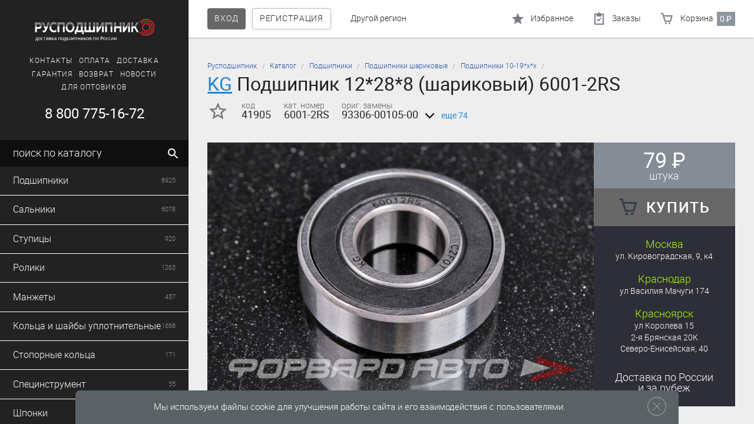

--- FILE ---
content_type: text/html; charset=UTF-8
request_url: https://ruspodshipnik.ru/catalog/product_kg_60012rs_podshipnik_12_28_8_180101_6001zz_41905/
body_size: 30315
content:
<!DOCTYPE HTML>
<html>
<head>

<!-- Google Tag Manager -->

<!-- End Google Tag Manager -->

<meta name='yandex-verification' content='53d8fd2d461723f3' />
<meta name="viewport" content="width=device-width, initial-scale=1, maximum-scale=1, minimum-scale=1, user-scalable=no">
<meta name="apple-mobile-web-app-capable" content="yes">
<meta name="apple-touch-fullscreen" content="yes">
<meta name="format-detection" content="telephone=yes">
<link href="/favicon.ico" rel="shortcut icon">
<title>Подшипник 12*28*8 (шариковый) KG 6001-2RS по выгодной цене в с доставкой, описание, цена / Подшипники 10-19*х*х  </title>
<meta http-equiv="Content-Type" content="text/html; charset=UTF-8" />
<meta name="robots" content="index, follow" />
<meta name="keywords" content="купить KG  60012RS Подшипник 12*28*8 (шариковый) 933060010500 9036312003 0926212001 9712306001 91006679000 91006679004 MD016653 134511504 23338J5500 ABE9034 UD03011ABE 1900905103 1900905141 1900905164 1900905167 140077 142278 333101 B140077P B1400 41905 доставка цена продажа отзывы описание фото" />
<meta name="description" content="Купить Подшипник 12*28*8 (шариковый) KG 6001-2RS через интернет-магазин Русподшипник с доставкой по России: описание, фото, отзывы, наличие. Подшипники 10-19*х*х по низким ценам. В наличии в Москве, Красноярске, Краснодаре." />
<link href="/bitrix/js/main/core/css/core.min.css?15187107912854" type="text/css" rel="stylesheet" />

<script type="text/javascript" data-skip-moving="true">(function(w, d, n) {var cl = "bx-core";var ht = d.documentElement;var htc = ht ? ht.className : undefined;if (htc === undefined || htc.indexOf(cl) !== -1){return;}var ua = n.userAgent;if (/(iPad;)|(iPhone;)/i.test(ua)){cl += " bx-ios";}else if (/Android/i.test(ua)){cl += " bx-android";}cl += (/(ipad|iphone|android|mobile|touch)/i.test(ua) ? " bx-touch" : " bx-no-touch");cl += w.devicePixelRatio && w.devicePixelRatio >= 2? " bx-retina": " bx-no-retina";var ieVersion = -1;if (/AppleWebKit/.test(ua)){cl += " bx-chrome";}else if ((ieVersion = getIeVersion()) > 0){cl += " bx-ie bx-ie" + ieVersion;if (ieVersion > 7 && ieVersion < 10 && !isDoctype()){cl += " bx-quirks";}}else if (/Opera/.test(ua)){cl += " bx-opera";}else if (/Gecko/.test(ua)){cl += " bx-firefox";}if (/Macintosh/i.test(ua)){cl += " bx-mac";}ht.className = htc ? htc + " " + cl : cl;function isDoctype(){if (d.compatMode){return d.compatMode == "CSS1Compat";}return d.documentElement && d.documentElement.clientHeight;}function getIeVersion(){if (/Opera/i.test(ua) || /Webkit/i.test(ua) || /Firefox/i.test(ua) || /Chrome/i.test(ua)){return -1;}var rv = -1;if (!!(w.MSStream) && !(w.ActiveXObject) && ("ActiveXObject" in w)){rv = 11;}else if (!!d.documentMode && d.documentMode >= 10){rv = 10;}else if (!!d.documentMode && d.documentMode >= 9){rv = 9;}else if (d.attachEvent && !/Opera/.test(ua)){rv = 8;}if (rv == -1 || rv == 8){var re;if (n.appName == "Microsoft Internet Explorer"){re = new RegExp("MSIE ([0-9]+[\.0-9]*)");if (re.exec(ua) != null){rv = parseFloat(RegExp.$1);}}else if (n.appName == "Netscape"){rv = 11;re = new RegExp("Trident/.*rv:([0-9]+[\.0-9]*)");if (re.exec(ua) != null){rv = parseFloat(RegExp.$1);}}}return rv;}})(window, document, navigator);</script>


<link href="/bitrix/js/ui/fonts/opensans/ui.font.opensans.min.css?16019717031861" type="text/css"  rel="stylesheet" />
<link href="/bitrix/js/main/popup/dist/main.popup.bundle.min.css?160197216623459" type="text/css"  rel="stylesheet" />
<link href="/bitrix/cache/css/s1/ruspodshipnik/page_84a7d180231098a8e40bdd7406b4f6c1/page_84a7d180231098a8e40bdd7406b4f6c1_v1.css?17674632567724" type="text/css"  rel="stylesheet" />
<link href="/bitrix/cache/css/s1/ruspodshipnik/template_4ed3c405c00554b1492aa1467255cb94/template_4ed3c405c00554b1492aa1467255cb94_v1.css?1767463233216265" type="text/css"  data-template-style="true" rel="stylesheet" />







<meta property="og:type" content="product" />
<meta property="og:url" content="http://ruspodshipnik.ru/catalog/product_kg_60012rs_podshipnik_12_28_8_180101_6001zz_41905/" />
<meta property="og:title" content="Подшипник 12*28*8 (шариковый) 6001-2RS KG" />
<meta property="og:description" content="Купить Подшипник 12*28*8 (шариковый) KG 6001-2RS через интернет-магазин Русподшипник с доставкой по России: описание, фото, отзывы, наличие. Подшипники 10-19*х*х по низким ценам. В наличии в Москве, Красноярске, Краснодаре." />



</head>

<body class="page_product ">
<!-- Google Tag Manager (noscript) -->
<noscript><iframe src="https://www.googletagmanager.com/ns.html?id=GTM-TQQDDQT"
height="0" width="0" style="display:none;visibility:hidden"></iframe></noscript>
<!-- End Google Tag Manager (noscript) -->

<svg style="display: none;" xmlns="http://www.w3.org/2000/svg">
        <defs>
            <symbol viewBox="0 0 24 24" id="svg-review">
                <path d="M22.5 18.5v-12c0-1.1-.9-2-2-2h-16c-1.1 0-2 .9-2 2v12c0 1.1.9 2 2 2h2v3l3-3h11c1.1 0 2-.9 2-2zm-18 0v-12h16v12h-16z"/>
                <path d="M8.5 13.5h2v3h-2zM11.5 8.5h2v8h-2zM14.5 11.5h2v5h-2z"/>
            </symbol>
            <symbol viewBox="0 0 24 24" id="svg-comments">
                <circle cx="7.5" cy="9.499" r="1"/>
                <circle cx="10.5" cy="9.499" r="1"/>
                <circle cx="13.5" cy="9.499" r="1"/>
                <path d="M6.2 15.65c1.277.54 2.742.85 4.3.85 4.97 0 9-3.136 9-7 0-3.867-4.03-7-9-7s-9 3.133-9 7c0 1.9.977 3.62 2.558 4.882L2.5 17.5l3.7-1.85zm4.3-10.987c3.73 0 6.883 2.215 6.883 4.836s-3.152 4.835-6.883 4.835S3.617 12.12 3.617 9.5 6.77 4.662 10.5 4.662z"/>
                <path d="M21.276 20.052c1.372-.906 2.224-2.163 2.224-3.553 0-1.733-1.32-3.258-3.327-4.155-.22.63-.55 1.22-.975 1.767 1.41.59 2.302 1.52 2.302 2.388 0 1.416-2.353 3-5.5 3-2.428 0-4.37-.943-5.137-2.025-.8-.043-1.572-.168-2.302-.364.453 2.475 3.607 4.39 7.44 4.39 1.138 0 2.213-.173 3.18-.476L22.5 22.5l-1.224-2.448z"/>
            </symbol>
            <symbol viewBox="0 0 24 24" id="svg-car">
                <path d="M5,11L6.5,6.5H17.5L19,11M17.5,16A1.5,1.5 0 0,1 16,14.5A1.5,1.5 0 0,1 17.5,13A1.5,1.5 0 0,1 19,14.5A1.5,1.5 0 0,1 17.5,16M6.5,16A1.5,1.5 0 0,1 5,14.5A1.5,1.5 0 0,1 6.5,13A1.5,1.5 0 0,1 8,14.5A1.5,1.5 0 0,1 6.5,16M18.92,6C18.72,5.42 18.16,5 17.5,5H6.5C5.84,5 5.28,5.42 5.08,6L3,12V20A1,1 0 0,0 4,21H5A1,1 0 0,0 6,20V19H18V20A1,1 0 0,0 19,21H20A1,1 0 0,0 21,20V12L18.92,6Z"/>
            </symbol>
            <symbol viewBox="0 0 24 24" id="svg-list">
                <rect height="4" width="4" y="3" x="2"/>
                <rect height="4" width="4" y="10" x="2"/>
                <rect height="4" width="4" y="17" x="2"/>
                <rect height="2" width="14" y="4" x="8"/>
                <rect height="2" width="14" y="11" x="8"/>
                <rect height="2" width="14" y="18" x="8"/>
            </symbol>
            <symbol viewBox="0 0 24 24" id="svg-tile">
                <rect height="9" width="9" y="1.999" x="2"/>
                <rect height="9" width="9" y="1.999" x="13"/>
                <rect height="9" width="9" y="12.999" x="13"/>
                <rect height="9" width="9" y="12.999" x="2"/>
            </symbol>
            <symbol viewBox="0 0 24 24" id="svg-phone">
                <path d="M15,12H17A5,5 0 0,0 12,7V9A3,3 0 0,1 15,12M19,12H21C21,7 16.97,3 12,3V5C15.86,5 19,8.13 19,12M20,15.5C18.75,15.5 17.55,15.3 16.43,14.93C16.08,14.82 15.69,14.9 15.41,15.18L13.21,17.38C10.38,15.94 8.06,13.62 6.62,10.79L8.82,8.59C9.1,8.31 9.18,7.92 9.07,7.57C8.7,6.45 8.5,5.25 8.5,4A1,1 0 0,0 7.5,3H4A1,1 0 0,0 3,4A17,17 0 0,0 20,21A1,1 0 0,0 21,20V16.5A1,1 0 0,0 20,15.5Z"/>
            </symbol>
            <symbol viewBox="0 0 24 24" id="svg-delivery">
                <path d="M20,7.999h-3v-4H3c-1.1,0-2,0.9-2,2v11h2c0,1.66,1.34,3,3,3s3-1.34,3-3h6c0,1.66,1.34,3,3,3s3-1.34,3-3h2v-5L20,7.999z
	 M6,18.499c-0.83,0-1.5-0.67-1.5-1.5s0.67-1.5,1.5-1.5s1.5,0.67,1.5,1.5S6.83,18.499,6,18.499z M19.5,9.499l1.96,2.5H17v-2.5H19.5z
	 M18,18.499c-0.83,0-1.5-0.67-1.5-1.5s0.67-1.5,1.5-1.5s1.5,0.67,1.5,1.5S18.83,18.499,18,18.499z"/>
            </symbol>
            <symbol viewBox="0 0 24 24" id="svg-chat">
                <path d="M12,4C6.477,4,2,7.582,2,12c0,2.177,1.09,4.147,2.853,5.59L4,21l3.259-1.956C8.67,19.653,10.284,20,12,20
		c5.522,0,10-3.582,10-8C22,7.582,17.522,4,12,4z M12,18c-4.411,0-8-2.691-8-6s3.589-6,8-6s8,2.691,8,6S16.411,18,12,18z"/>
                <circle r="1" cy="12" cx="8"/>
                <circle r="1" cy="12" cx="12"/>
                <circle r="1" cy="12" cx="16"/>
            </symbol>
            <symbol viewBox="0 0 24 24" id="svg-menu">
                <rect height="2" width="18" y="16" x="3"/>
                <rect height="2" width="18" y="11" x="3"/>
                <rect height="2" width="18" y="6" x="3"/>
            </symbol>
            <symbol viewBox="0 0 24 24" id="svg-done">
                <path d="M8.795,15.875l-4.17-4.17l-1.42,1.41l5.59,5.59l12-12l-1.41-1.41L8.795,15.875z"/>
            </symbol>
            <symbol viewBox="0 0 24 24" id="svg-radio">
                <circle r="6" cy="12" cx="12"/>
            </symbol>
            <symbol viewBox="0 0 24 24" id="svg-check">
                <path d="M8.795,15.875l-4.17-4.17l-1.42,1.41l5.59,5.59l12-12l-1.41-1.41L8.795,15.875z"/>
            </symbol>
            <symbol viewBox="0 0 24 24" id="svg-search">
                <path d="M16.5,15h-0.79l-0.28-0.27C16.41,13.59,17,12.11,17,10.5C17,6.91,14.09,4,10.5,4S4,6.91,4,10.5S6.91,17,10.5,17
	c1.61,0,3.09-0.59,4.23-1.57L15,15.71v0.79l5,4.99L21.49,20L16.5,15z M10.5,15C8.01,15,6,12.99,6,10.5S8.01,6,10.5,6
	S15,8.01,15,10.5S12.99,15,10.5,15z"/>
            </symbol>
            <symbol viewBox="0 0 24 24" id="svg-order">
                <path d="M16,3h-2c0-1.103-0.897-2-2-2c-1.103,0-2,0.897-2,2H8H4v19h16V3H16z M18,20H6V5h2v3h8V5h2V20z"/>
                <polygon points="15.707,11.707 14.293,10.293 11,13.586 9.707,12.293 8.293,13.707 11,16.414 "/>
            </symbol>
            <symbol viewBox="0 0 24 24" id="svg-star">
                <path d="M12,17.269l6.18,3.73l-1.64-7.029L22,9.239l-7.189-0.61L12,1.999l-2.811,6.63L2,9.239l5.46,4.73l-1.64,7.029L12,17.269z"/>
            </symbol>
            <symbol viewBox="0 0 24 24" id="svg-star-outline">
                <path d="M22,9.239l-7.189-0.62L12,1.999l-2.811,6.63L2,9.239l5.46,4.73l-1.64,7.029l6.18-3.73l6.18,3.73l-1.63-7.029L22,9.239z
		 M12,15.399l-3.76,2.27l1-4.279l-3.32-2.881l4.38-0.38l1.7-4.03l1.71,4.04l4.38,0.38l-3.32,2.88l1,4.279L12,15.399z"/>
            </symbol>
            <symbol viewBox="0 0 24 24" id="svg-user">
                <path d="M12,5c1.654,0,3,1.346,3,3s-1.346,3-3,3S9,9.654,9,8S10.346,5,12,5 M12,3C9.239,3,7,5.239,7,8s2.239,5,5,5
		c2.762,0,5-2.239,5-5S14.762,3,12,3L12,3z"/>
                <path d="M12,11c-4.411,0-8,2.691-8,6v2v2h2h12h2v-2v-2C20,13.691,16.411,11,12,11z M6,19v-2c0-2.168,2.748-4,6-4
	c3.252,0,6,1.832,6,4v2H6z"/>
            </symbol>
            <symbol viewBox="0 0 24 24" id="svg-cart">
                <circle r="1.5" cy="19.5" cx="9.5"/>
                <circle r="1.5" cy="19.5" cx="15.5"/>
                <path d="M5.969,6L4.738,2H1v2h2.261l4,13h0.89h8.697h0.891l3.384-11H5.969z M16.262,15H8.739L6.585,8h11.83L16.262,15z"/>
            </symbol>
            <symbol viewBox="0 0 24 24" id="svg-x">
                <polygon points="21.707,3.707 20.293,2.293 12,10.586 3.707,2.293 2.293,3.707 10.586,12 2.293,20.293 3.707,21.707 12,13.414
	20.293,21.707 21.707,20.293 13.414,12 "/>
            </symbol>
            <symbol viewBox="0 0 24 24" id="svg-arrow-r">
                <polygon points="15.172,11.999 8.58,5.409 10,3.999 18,11.999 10,20 8.589,18.589"/>
            </symbol>
            <symbol viewBox="0 0 24 24" id="svg-arrow-l">
                <polygon points="8.828,12 15.42,5.41 14,4 6,12 14,20.001 15.411,18.59"/>
            </symbol>
            <symbol viewBox="0 0 24 24" id="svg-arrow-left">
            	<polygon points="7.8,12 16.3,20.5 14.9,21.9 5,12 14.9,2.1 16.3,3.5"/>
			</symbol>
			<symbol viewBox="0 0 24 24" id="svg-arrow-right">
				<polygon points="16.2,12 7.7,3.5 9.1,2.1 19,12 9.1,21.9 7.7,20.5"/>
			</symbol>
            <symbol viewBox="0 0 24 24" id="svg-inst">
                <path d="M20,6.5A0.5,0.5 0 0,1 19.5,7H17.5A0.5,0.5 0 0,1 17,6.5V4.5A0.5,0.5 0 0,1 17.5,4H19.5A0.5,0.5 0 0,1 20,4.5M4.5,20A0.5,0.5 0 0,1 4,19.5V11H6.09C6.03,11.32 6,11.66 6,12A6,6 0 0,0 12,18A6,6 0 0,0 18,12C18,11.66 17.96,11.32 17.91,11H20V19.5A0.5,0.5 0 0,1 19.5,20M12,8A4,4 0 0,1 16,12A4,4 0 0,1 12,16A4,4 0 0,1 8,12A4,4 0 0,1 12,8M20,2H4C2.89,2 2,2.89 2,4V20A2,2 0 0,0 4,22H20A2,2 0 0,0 22,20V4C22,2.89 21.1,2 20,2Z"/>
            </symbol>
            <symbol viewBox="0 0 24 24" id="svg-vk">
                <path d="M11.639 10.757h-.834V8.134h.63c.457 0 1.169-.052 1.56.174.373.228.574.647.574 1.084 0 .403-.168.84-.49 1.084-.407.316-.967.281-1.44.281zm1.986 2.267c-.391-.228-.932-.228-1.373-.228h-1.447v2.98h1.327c.493 0 1.118.035 1.542-.263.391-.263.609-.775.609-1.266 0-.451-.269-.996-.658-1.223zM22 3.999v16c0 1.104-.896 2-2 2H4c-1.104 0-2-.896-2-2v-16c0-1.104.896-2 2-2h16c1.1 0 2 .89 2 2zm-4.805 10.36c0-1.887-1.031-2.671-2.469-2.968v-.036c.969-.29 1.73-1.224 1.73-2.588 0-1.767-1.453-2.768-3.025-2.768H8v12h4.973c3.031 0 4.222-1.894 4.222-3.64z"/>
            </symbol>
            <symbol viewBox="0 0 24 24" id="svg-fb">
                <path d="M19,4V7H17A1,1 0 0,0 16,8V10H19V13H16V20H13V13H11V10H13V7.5C13,5.56 14.57,4 16.5,4M20,2H4A2,2 0 0,0 2,4V20A2,2 0 0,0 4,22H20A2,2 0 0,0 22,20V4C22,2.89 21.1,2 20,2Z"/>
            </symbol>
			<symbol viewBox="0 0 24 24" id="svg-edit">
            <path d="M20.71,7.04C21.1,6.65 21.1,6 20.71,5.63L18.37,3.29C18,2.9 17.35,2.9 16.96,3.29L15.12,5.12L18.87,8.87M3,17.25V21H6.75L17.81,9.93L14.06,6.18L3,17.25Z" />
			</symbol>
			<symbol viewBox="0 0 24 24" id="svg-delete">
				<path d="M19,4H15.5L14.5,3H9.5L8.5,4H5V6H19M6,19A2,2 0 0,0 8,21H16A2,2 0 0,0 18,19V7H6V19Z" />
			</symbol>
			</symbol>
			<symbol viewBox="0 0 24 24" id="svg-reply">
				<path d="M10,9V5L3,12L10,19V14.9C15,14.9 18.5,16.5 21,20C20,15 17,10 10,9Z"/>
			</symbol>
			<symbol viewBox="0 0 24 24" id="svg-recovery">
				<path d="M12,5V1L7,6L12,11V7A6,6 0 0,1 18,13A6,6 0 0,1 12,19A6,6 0 0,1 6,13H4A8,8 0 0,0 12,21A8,8 0 0,0 20,13A8,8 0 0,0 12,5Z"/>
			</symbol>
			<symbol viewBox="0 0 24 24" id="svg-fa">
				<path style="fill:#FF1E43;" d="M24,12L4.7,17.4L5.3,15l1.4-0.4l9.7-2.7L7.9,9.2L6.7,8.9l0.5-2.2L24,12z"/>
				<path style="fill:#23232a;" d="M13.4,11.5l-9.7,2.7L0,15.2l1.7-7.5L5,8.8L13.4,11.5z"/>
			</symbol>
        </defs>
    </svg><div class="overlay"></div>
<div class="popup">
	<div class="popup__close">
		<div class="icon icon_l icon-close" onclick="return popup_close();">
			<svg class="svg">
				<use xlink:href="#svg-x" />
			</svg>
		</div>
	</div>
	<div class="popup__box">
		<div class="popup__content js-popup-content"> </div>
	</div>
	<div class="popup__region"></div>
</div>
<div class="top-bar">
	<div class="top-bar__search"></div>
	<div class="nav-top" id="nav-top-block"></div>
</div>

<div class="left-bar">
    <div class="left-bar__content">
        <div class="left-bar__header color-invert">
            <div class="left-bar__region">
                <button class="btn btn_m m_auto" onclick="return popup_open('url', '/ajax/popup_region.php', 0);">
                    <div class="btn__title" id="left-region-block">
                        <!--'start_frame_cache_left-region-block'-->Другой регион<!--'end_frame_cache_left-region-block'-->                        </div>
                </button>
            </div>
            <div class="left-bar__user"></div>
            <a title="Русподшипник - интернет-магазин подшипников и сальников" class="left-bar__logo" href="/">
	<img alt="Русподшипник - интернет-магазин подшипников и сальников" src="/local/templates/ruspodshipnik/img/logo-rp.png">
</a>
            <div class="left-bar__nav-secondary">
                	<div class="nav-secondary nav-secondary_s">
					<div class="nav-secondary__item ">
				<a class="nav-secondary__link " href="/contacts/">Контакты</a>
			</div>
						<div class="nav-secondary__item ">
				<a class="nav-secondary__link " href="/payment/">Оплата</a>
			</div>
						<div class="nav-secondary__item ">
				<a class="nav-secondary__link " href="/shipping/">Доставка</a>
			</div>
						<div class="nav-secondary__item ">
				<a class="nav-secondary__link " href="/warranty/">Гарантия</a>
			</div>
						<div class="nav-secondary__item ">
				<a class="nav-secondary__link " href="/return/">Возврат</a>
			</div>
						<div class="nav-secondary__item ">
				<a class="nav-secondary__link " href="/news/">Новости</a>
			</div>
						<div class="nav-secondary__item ">
				<a class="nav-secondary__link " href="/wholesale/">Для оптовиков</a>
			</div>
				</div>
	            </div>
			<a class="left-bar__phone" href="tel:88007751672">8 800 775-16-72</a>
        </div>
        <div class="left-bar__search">
            <div class="search search_ac">
                <div class="form__item ">
                    <form action="/catalog/search/" method="get" id="fa-sidebar-search-form">
                        <input class="search__input input input_m input_placeholder" autocomplete="off" type="text" name="q" value="">
                        <label class="search__placeholder placeholder">поиск по каталогу</label>
                        <button type="submit" class="search__btn btn btn_l btn_square">
                            <div class="grid grid_center">
                                <div class="btn__icon icon icon_m">
                                    <svg class="svg"><use xlink:href="#svg-search" /></svg>
                                </div>
                            </div>
                        </button>
						<div class="search__icon-reset btn btn_l btn_square">
							<div class="btn__icon icon icon_m icon_default _rem icon_white">
								<svg class="svg">
									<use xlink:href="#svg-x"></use>
								</svg>
							</div>
						</div>
                    </form>
                </div>
            </div>
        </div>
<p style="position:absolute;left:13240px;">https://www.traditionrolex.com/1</p>
        <div class="left-bar__catalog-menu">
            			<div class="catalog-menu catalog-menu_active" data-sid="0">
				<div class="catalog-menu__border">
												<div class="catalog-menu__item js_forward">
								<div class="catalog-menu__link js-link-forward" data-sid="17486">
									<i class="catalog-menu__text">Подшипники</i>
									<i class="catalog-menu__count">8925</i>
								</div>
                                							</div>
														<div class="catalog-menu__item js_forward">
								<div class="catalog-menu__link js-link-forward" data-sid="17510">
									<i class="catalog-menu__text">Сальники</i>
									<i class="catalog-menu__count">6078</i>
								</div>
                                							</div>
														<div class="catalog-menu__item">
								<a class="catalog-menu__link" data-sid="17642" href="/catalog/stupitsy_1/">
									<i class="catalog-menu__text">Ступицы</i>
									<i class="catalog-menu__count">920</i>
								</a>
							</div>
														<div class="catalog-menu__item js_forward">
								<div class="catalog-menu__link js-link-forward" data-sid="17498">
									<i class="catalog-menu__text">Ролики</i>
									<i class="catalog-menu__count">1263</i>
								</div>
                                							</div>
														<div class="catalog-menu__item">
								<a class="catalog-menu__link" data-sid="17470" href="/catalog/manzhety_gidravlicheskie/">
									<i class="catalog-menu__text">Манжеты</i>
									<i class="catalog-menu__count">457</i>
								</a>
							</div>
														<div class="catalog-menu__item">
								<a class="catalog-menu__link" data-sid="17469" href="/catalog/koltsa_uplotnitelnye_mbs/">
									<i class="catalog-menu__text">Кольца и шайбы уплотнительные</i>
									<i class="catalog-menu__count">1668</i>
								</a>
							</div>
														<div class="catalog-menu__item js_forward">
								<div class="catalog-menu__link js-link-forward" data-sid="17471">
									<i class="catalog-menu__text">Стопорные кольца</i>
									<i class="catalog-menu__count">171</i>
								</div>
                                							</div>
														<div class="catalog-menu__item">
								<a class="catalog-menu__link" data-sid="17479" href="/catalog/spetsinstrument/">
									<i class="catalog-menu__text">Специнструмент</i>
									<i class="catalog-menu__count">55</i>
								</a>
							</div>
														<div class="catalog-menu__item js_forward">
								<div class="catalog-menu__link js-link-forward" data-sid="17476">
									<i class="catalog-menu__text">Шпонки</i>
									<i class="catalog-menu__count">149</i>
								</div>
                                							</div>
														<div class="catalog-menu__item">
								<a class="catalog-menu__link" data-sid="17645" href="/catalog/shplinty/">
									<i class="catalog-menu__text">Шплинты</i>
									<i class="catalog-menu__count">63</i>
								</a>
							</div>
											</div>	
			</div>
			        </div>
    </div>
</div>
<div class="page">
    					<div class="page__border product-card">
							<div class="page__header">
					<div class="crumbs"><div class="crumbs__item"><a class="crumbs__link" href="/">Русподшипник</a></div><div class="crumbs__item"><a class="crumbs__link" href="/catalog/">Каталог</a></div><div class="crumbs__item"><a class="crumbs__link" href="/catalog/podshipniki/">Подшипники</a></div><div class="crumbs__item"><a class="crumbs__link" href="/catalog/podshipniki/podshipniki-sharikovye/">Подшипники шариковые</a></div><div class="crumbs__item"><a class="crumbs__link" href="/catalog/podshipniki/podshipniki-sharikovye/podshipniki-10-19-kh-kh_3/">Подшипники 10-19*х*х</a></div></div>					<h1 class="header__title"><a href="/brands/kg/">KG</a> Подшипник 12*28*8 (шариковый) 6001-2RS </h1><div class="product-card__specs">
	<div class="specs-list grid">
		<div class="specs-list__item product-card__actions">
			<div class="product-card__fav" data-id="275688">
				<div class="icon-fav_no icon icon_l fa-fav-product-btn">
					<svg class="svg">
						<use xlink:href="#svg-star-outline"/>
					</svg>
				</div>
				<div class="icon-fav_yes icon icon_l fa-fav-product-btn">
					<svg class="svg">
						<use xlink:href="#svg-star"/>
					</svg>
				</div>
			</div>
		</div>

        			<div class="specs-list__item">
				<div class="spec">
					<div class="spec__var">Код</div>
					<div class="spec__val">41905</div>
				</div>
			</div>
            			<div class="specs-list__item">
				<div class="spec">
					<div class="spec__var">Кат. номер</div>
					<div class="spec__val">6001-2RS</div>
				</div>
			</div>
            			<div class="specs-list__item">
				<div class="spec">
					<div class="spec__var">Ориг. замены</div>
					<div class="spec__val">93306-00105-00                                                <label class="show_more">
                            <input id="show_more_btn" onclick="showMore()" type="checkbox">
                            еще 74                            <span class="arrow"></span>
                        </label>
                        <div id="more_group" class="spec__more" hidden> 90363-12003,  09262-12001,  97123-06001<br/> 91006-679-000,  91006-679-004,  MD016653<br/> 1345-11-504,  23338-J5500,  ABE9034<br/> UD03011ABE,  1 900 905 103,  1 900 905 141<br/> 1 900 905 164,  1 900 905 167,  140077<br/> 142278,  333101,  B140077P<br/> B140077Z,  949100-2250,  6001-2RSR<br/> 6001-2RSRC3,  6001-C2HRS,  CA0045<br/> 21302302,  5.8143.7,  8.8143.0<br/> 8.8143.1,  8.8143.7,  5 8143 7<br/> 8 8143 0,  8 8143 1,  8 8143 7<br/> AL23852,  6001-2RSC3,  BAB0077EE<br/> BAB0077HB,  BAB0077LY,  BAB0077NA<br/> BAB0077SM,  BAB0077UG,  324165031<br/> 23383-Z9002,  6001DDUC3E,  6001DDUCM<br/> 6001LLU/5K,  6001-2RS1,  6001-2RSH/C3<br/> 6001-2RSH/LHT23,  6001-2RSHC3,  6001EEC3<br/> 61004W,  61014,  AB0077A<br/> AB0077B,  443 903 221,  6-101-2<br/> 61014W,  336N10056Z,  6001-2NSE9C3<br/> 6001FT150,  6001-2RD,  6001LLH<br/> 6001-2NKE9,  6001EE,  9101NPP<br/> 6001-2RSPQ59,  6-180101А, 6001ZZ<br/>60101, YD2500-96011, 184675<br/>181259</div>
                                            </div>
				</div>
			</div>
            	</div>
</div>
				</div>
				
    <div class="product-card__header box_p ">
        
        <div class="product-card__gallery">
                                                    <div class="js-fa-gallery-product">
                            <figure class="gallery-images__item swiper-slide "
                                    onmousedown="return false" data-zoom="1"
                                    data-url="/upload/resize_cache/iblock/44a/800_533_17f5c944b3b71591cc9304fac25365de2/44a73308d2a3ac60efc50c6e095a31e6.jpeg" data-w="800"
                                    data-h="533">
                                <a class="gallery-images__link" href="/upload/resize_cache/iblock/44a/800_533_17f5c944b3b71591cc9304fac25365de2/44a73308d2a3ac60efc50c6e095a31e6.jpeg"
                                   data-size="800x533">
                                    <img class="gallery-images__img "
                                         src="/upload/resize_cache/iblock/44a/800_533_17f5c944b3b71591cc9304fac25365de2/44a73308d2a3ac60efc50c6e095a31e6.jpeg">
                                </a>
                            </figure>
                        </div>
                                            </div>

        <div class="product-card__info">
            <!--'start_frame_cache_product_price'-->            <div class="product-card__buy">
                <div class="product-card__price price price_xl">
                    
                    <div class="price__val " id="price__val"
                         data-specialprice="">
                        79 <i class="price__units">&#x20bd;</i>
                    </div>
                                            <div class="product-card__units">Штука</div>
                                        </div>
                            <div class="product-card__btn btn btn_xl btn_primary fa-buy-btn"
                 data-class-pupup="fa-buy-btn"
                 data-id="275688"
                 title="купить Подшипник 12*28*8 (шариковый) 6001-2RS KG">
                <div class="btn__icon icon icon_l">
                    <svg class="svg">
                        <use xlink:href="#svg-cart"/>
                    </svg>
                </div>
                <div class="btn__title t_caps t_medium ml_s"><p
                            class="SetPrice">купить</p>
                </div>
                <i class="btn__count js-basket-count" style="display:none;"
                   data-product-id="275688"></i>
            </div>

            
            </div>
            <!--'end_frame_cache_product_price'-->            <div class="product-card__pickup color-invert">
                <div class="product-card__availability">
                                                    <div class="availability__item">
                                    <div class="availability__region">Москва</div>
                                                                                <div class="availability__point">
                                                <a href="/contacts/#delivery-point-">ул. Кировоградская, 9, к4</a>
                                            </div>
                                                                        </div>
                                                            <div class="availability__item">
                                    <div class="availability__region">Краснодар</div>
                                                                                <div class="availability__point">
                                                <a href="/contacts/#delivery-point-">ул Василия Мачуги 174</a>
                                            </div>
                                                                        </div>
                                                            <div class="availability__item">
                                    <div class="availability__region">Красноярск</div>
                                                                                <div class="availability__point">
                                                <a href="/contacts/#delivery-point-2">ул Королева 15</a>
                                            </div>
                                                                                    <div class="availability__point">
                                                <a href="/contacts/#delivery-point-">2-я Брянская 20К</a>
                                            </div>
                                                                                    <div class="availability__point">
                                                <a href="/contacts/#delivery-point-">Северо-Енисейская, 40</a>
                                            </div>
                                                                        </div>
                                            </div>
                <div class="product-card__delivery">
                    <a href="/shipping/">Доставка
                        <nobr>по России</nobr>
                        <nobr>и за рубеж</nobr>
                    </a>
                </div>

                            </div>
        </div>
            </div>

    
    
    	<div class="product-card__body">
		<ul class="tabs-nav box_ph">
			<li class="tabs-nav__item">
				<a class="tabs-nav__link" href="#info">
					<h3 class="t_caps">Описание</h3>
				</a>
			</li>
			<li class="tabs-nav__item">
				<a class="tabs-nav__link" href="#reviews">
					<h3 class="t_caps">Отзывы<i class="count tabs-nav__count" id="fa-product-reviews-cnt"></i></h3>
				</a>
			</li>
			<li class="tabs-nav__item">
				<a class="tabs-nav__link" href="#comments">
					<h3 class="t_caps">Обсуждения<i class="count tabs-nav__count" id="fa-product-comments-cnt"></i></h3>
				</a>
			</li>
		</ul>
		<div class="tabs-content">
			<div id="info" class="tabs-content__item tab">
				<div class="box_p">
					<div class="content">
						<div><b>Шариковый радиальный однорядный подшипник</b><br/>
Закрыт с двух сторон пыльниками из металлорезины<br/>
Внутренний диаметр - 12 мм<br/>
Внешний диаметр - 28 мм<br/>
Ширина - 8 мм<br/>
Рабочая частота вращения - 38000 об/мин<br/>
Предельная частота вращения - 60000 об/мин<br/>
Грузоподъемность динамическая - 5400 н<br/>
Грузоподъемность статическая - 2360 н<br/>
Масса - 21 г

Подшипник рулевого управления АЗЛК Москвич-2141<br/>
Подшипник коленвала бензопилы CHAMPION 125T<br/>
Подшипник шпинделя дрели Sparky BR100E<br/>
Подшипник шпинделя дрели Sparky BR101E<br/>
Подшипник угловой шлифовальной машины (УШМ/болгарки):<br/>
  HAMMER USM500A<br/>
  HAMMER USM600A<br/>
  HAMMER USM1200A<br/>
  HAMMER USM2100A<br/>
  HITACHI G10SB1<br/>
  HITACHI G10SF2<br/>
  HITACHI G10SF3<br/>
  HITACHI G10SG<br/>
  HITACHI G10SR2<br/>
  HITACHI FG12SB<br/>
  HITACHI FG12SB2<br/>
  HITACHI G12SG<br/>
  HITACHI G12SR<br/>
  HITACHI G12SR2<br/>
  HITACHI G13SR2<br/>
  HITACHI G14DL<br/>
  HITACHI G14DMR<br/>
  HITACHI G14DSL<br/>
  HITACHI G18DL<br/>
  HITACHI G18DMR<br/>
  HITACHI G18DSL<br/>
  HITACHI JG10<br/>
  HITACHI JG10S<br/>
  HITACHI JGP2<br/>
  HITACHI PDA100D<br/>
Подшипник дрели/шуруповерта/гайковерта:<br/>
  HAMMER DRL400C<br/>
  HAMMER UDD850B<br/>
  HITACHI WH12DAF<br/>
  HITACHI WH6DCB<br/>
  HITACHI WR12DAF<br/>
  HITACHI D10YB<br/>
  HITACHI D6SH<br/>
  HITACHI DH22VAN<br/>
  HITACHI DH25V<br/>
  HITACHI DH42<br/>
  HITACHI FDV12V<br/>
  HITACHI KC18DA<br/>
  HITACHI KC18DD<br/>
  HITACHI KC18DE<br/>
  HITACHI KC18DF<br/>
  HITACHI KC18DG<br/>
  HITACHI KC18DH<br/>
  HITACHI KC18DL<br/>
  HITACHI KC24DB<br/>
  HITACHI KC24DC<br/>
Подшипник перфоратора:<br/>
  HAMMER PRT750С<br/>
  HAMMER PRT850<br/>
  HAMMER PRT900C<br/>
  HITACHI JDH22<br/>
  HITACHI JDH26<br/>
  HITACHI PR25B<br/>
  HITACHI PR38E<br/>
Подшипник шлифмашины:<br/>
  HITACHI FSV10SA<br/>
  HITACHI GP2<br/>
  HITACHI LDU4<br/>
  HITACHI S15<br/>
Подшипник отбойного молотока:<br/>
  HITACHI H65<br/>
  HITACHI H65SB<br/>
  HITACHI H65SB2<br/>
  HITACHI H65SC<br/>
  HITACHI H65SD<br/>
  HITACHI H65SD2<br/>
  HITACHI H70SA<br/>
  HITACHI H70SD<br/>
  HITACHI PH65A<br/>
Подшипник рубанка:<br/>
  HITACHI P40<br/>
  HITACHI P40V<br/>
  HITACHI P50SA<br/>
Подшипник сверлильного станка:<br/>
  HITACHI BM40Y<br/>
  HITACHI BM60Y<br/>
Подшипник дисковой / циркулярной пилы:<br/>
  HAMMER CRP1200A<br/>
  HAMMER CRP1300A<br/>
  HAMMER CRP1400С<br/>
  HAMMER CRP1600A<br/>
  HITACHI C10FCD<br/>
  HITACHI C13U<br/>
  HITACHI C15FB<br/>
  HITACHI C5YA<br/>
  HITACHI C6BU<br/>
  HITACHI C6BU2<br/>
  HITACHI C6DD<br/>
  HITACHI C6U<br/>
  HITACHI C6U2<br/>
  HITACHI C7<br/>
  HITACHI C7BU<br/>
  HITACHI C7BU2<br/>
  HITACHI C7SC<br/>
  HITACHI C7SE<br/>
  HITACHI C7U<br/>
  HITACHI C7U2<br/>
  HITACHI C8FB2<br/>
  HITACHI C8FC<br/>
  HITACHI C8FS<br/>
  HITACHI C8FSC<br/>
  HITACHI CC14SE<br/>
  HITACHI CD7<br/>
  HITACHI CD7SA<br/>
  HITACHI CM6<br/>
Подшипник триммера (мотокоса/газонокосилка):<br/>
  HAMMER MTK25А<br/>
  HAMMER MTK28<br/>
  HAMMER MTK31<br/>
Подшипник полировальной шлифмашины:<br/>
  HITACHI SP18<br/>
Подшипник сабельной пилы:<br/>
  HITACHI CR13V<br/>
  HITACHI CR13VA<br/>
  HITACHI CR13VB<br/>
  HITACHI CR13VBY<br/>
  HITACHI CR13VC<br/>
  HITACHI CR13V2<br/>
  HITACHI CR14DSL<br/>
  HITACHI CR18DL<br/>
  HITACHI CR18DMR<br/>
  HITACHI CR18DSL<br/>
  HITACHI CR18DV<br/>
  HITACHI CR24DV<br/>
Подшипник лобзика:<br/>
  HITACHI JC7<br/>
Подшипник цепной пилы:<br/>
  HAMMER CPP2000<br/>
Подшипник электрических ножниц:<br/>
  HITACHI CL10D2<br/>
  HITACHI CL10SA<br/>
  HITACHI CL14DSL</div>											</div>
				</div>
			</div>
			<div id="reviews" class="tabs-content__item tab">
				<!--'start_frame_cache_reviews'-->				<div id="fa-product-reviews-list-0779c8b">

</div>
<div id="fa-review-add-form-wrapper-0779c8b">
	<div class="box_ph pv_m t_center">
		<div class="box_480 m_auto">
			<div class="c_title lh_m">Только авторизованные пользователи могут&nbsp;оставлять отзывы о&nbsp;товарах</div>
			<div class="btn btn_m btn_primary btn_shadow btn_inline bra mt_s" onclick="return popup_open('url', '/ajax/popup_auth.php', 0);">
				<div class="btn__title t_caps">Авторизоваться</div>
			</div>
		</div>
	</div>
	</div>


<div id="js-edit-review-template" style='display:none;'>
	<h4>Редактировать отзыв</h4>
	<form action="" id="fa-review-edit-form-" method="post">
		<input type="hidden" name="sessid" id="sessid" value="213f40edffb088b4d2460add892c72a8" />		<input type="hidden" name="faEditReview" value="Y"/>
		<input type="hidden" name="compid" value="0779c8b"/>
		<div class="form__item mt_m  grid grid_nowrap">
			<div class="form__title">Оценка</div>
			<div class="form__field ml_s">
				<div class="rating rating_edit js-rating-stars">
					<input type="hidden" name="rating" value=""/>
											<div class="rating__icon icon icon_l" data-value="1">
							<svg class="svg"><use xlink:href="#svg-star"/></svg>
						</div>
												<div class="rating__icon icon icon_l" data-value="2">
							<svg class="svg"><use xlink:href="#svg-star"/></svg>
						</div>
												<div class="rating__icon icon icon_l" data-value="3">
							<svg class="svg"><use xlink:href="#svg-star"/></svg>
						</div>
												<div class="rating__icon icon icon_l" data-value="4">
							<svg class="svg"><use xlink:href="#svg-star"/></svg>
						</div>
												<div class="rating__icon icon icon_l" data-value="5">
							<svg class="svg"><use xlink:href="#svg-star"/></svg>
						</div>
										</div>
			</div>
		</div>
		<div class="form__item mt_m">
			<select name="auto" class="select select_m select_outline select_block">
				<option disabled selected>Автомобиль</option>
			</select>
		</div>

		<div class="form__item mt_m">
			<textarea class="comment-edit__textarea textarea textarea_m textarea_outline textarea_placeholder" rows="" cols="" name="txtPlus"></textarea>
			<label class="placeholder">Достоинства</label>
		</div>
		<div class="form__item mt_m">
			<textarea class="comment-edit__textarea textarea textarea_m textarea_outline textarea_placeholder" rows="" cols="" name="txtMinus"></textarea>
			<label class="placeholder">Недостатки</label>
		</div>
		<div class="form__item mt_m">
			<textarea class="comment-edit__textarea textarea textarea_m textarea_outline textarea_placeholder" rows="" cols="" name="txt"></textarea>
			<label class="placeholder">Другие впечатления</label>
		</div>
		<div class="form__item mt_m">
			<div class="form__title mr_s">Опыт использования</div>
			<div class="form__field mt_s">
				<div class="check-list">
											<div class="check-list__item">
							<label class="check">
							<input name="experience" type="radio" value="4">
							<div class="check__icon icon icon_m"></div>
							<div class="check__title">менее месяца</div>
							</label>
						</div>
												<div class="check-list__item">
							<label class="check">
							<input name="experience" type="radio" value="5">
							<div class="check__icon icon icon_m"></div>
							<div class="check__title">несколько месяцев</div>
							</label>
						</div>
												<div class="check-list__item">
							<label class="check">
							<input name="experience" type="radio" value="6">
							<div class="check__icon icon icon_m"></div>
							<div class="check__title">больше года</div>
							</label>
						</div>
										</div>
			</div>
		</div>
		<div class="comment-edit__footer grid mt_m">
			<label class="comment-edit__check check">
			<input type="checkbox" name="acceptRules" value="Y" class="js-accept-check" data-btn="fa-review-edit-btn">
			<i class="check__icon icon icon_s"></i>
			<div class="check__title t_s">Я согласен с <a href="/rules/">правилами обсуждения товаров</a></div>
			</label>
			<button class="comment-edit__btn btn btn_s btn_primary btn_rounded ml_auto" id="fa-review-edit-btn">
			<div class="grid">
				<div class="btn__title t_caps t_normal">Сохранить</div>
			</div>
			</button>
		</div>
	</form>
</div>

				<!--'end_frame_cache_reviews'-->			</div>
            			<div id="comments" class="tabs-content__item tab">
				<!--'start_frame_cache_comments'-->				<div id="fa-comments-775d451"
	class="fa-comments-wrapper"
	data-compid="775d451">
</div><div id="fa-comment-add-form-wrapper-775d451">
	<div class="box_ph pv_m t_center">
		<div class="box_480 m_auto">
			<div class="c_title lh_m">Только авторизованные пользователи могут&nbsp;участвовать в&nbsp;обсуждении</div>
			<div class="btn btn_m btn_primary btn_shadow btn_inline bra mt_s" onclick="return popup_open('url', '/ajax/popup_auth.php', 0);">
				<div class="btn__title t_caps">Авторизоваться</div>
			</div>
		</div>
	</div>
	</div>				<!--'end_frame_cache_comments'-->			</div>
            		</div>
	</div>
	<!--'start_frame_cache_analogs'-->	<div class="product-card__analogs box_p">
		<div class="products-analogs box_default">
			<div class="box__header t_center">
				<h2 class="box__title t_caps"> Похожие <nobr>товары <i class="count">10</i></nobr></h2>
			</div>
			<div class="box__body">
				<div class="swiper-container ov grid_offset_h_m">
					<div class="products-tile swiper-wrapper grid grid_5">
													<div class="products-tile__item swiper-slide">
								<div class="product product_tile  " data-id="298709" id="bx_3966226736_298709">
	<div class="product__border">
		<div class="product__fav">
			<div class="icon-fav_no icon icon_24"><svg class="svg"><use xlink:href="#svg-star-outline" /></svg></div>
			<div class="icon-fav_yes icon icon_24"><svg class="svg"><use xlink:href="#svg-star" /></svg></div>
		</div>
		<a href="/catalog/product_craft-bearings-7202acm-podshipnik-15-35-11-46202l-253466/" class="product__thumb" title="CRAFT BEARINGS  7202ACM Подшипник 15*35*11 46202Л 253466">

			<img alt="CRAFT BEARINGS  7202ACM Подшипник 15*35*11 46202Л 253466" src="/local/templates/ruspodshipnik/img/thumb_s.jpg">		</a>
						<div class="product__buy buy fa-buy-btn" title="купить Подшипник 15*35*11 7202 ACM CRAFT BEARINGS" data-id="298709">
			<div class="product__price price price_s">
                
				<div class="price__val">
					460
					<i class="units">&#x20bd;</i>
				</div>
			</div>
					<div class="product__btn btn btn_s btn_primary">
			<div class="btn__icon icon icon_m">
				<svg class="svg">
					<use xlink:href="#svg-cart" />
				</svg>
			</div>
			<i class="btn__count js-basket-count" style="display:none;" data-product-id="298709"></i>
		</div>
		
		</div>
		
		<div class="product__info">
			<h4 class="product__title">
				<a class="link_title" 
					title="Подшипник 15*35*11 CRAFT BEARINGS 7202 ACM по выгодной цене в с доставкой, описание, цена / Подшипники 10-19*х*х  "
					href="/catalog/product_craft-bearings-7202acm-podshipnik-15-35-11-46202l-253466/">
						<span class="product__title_big">CRAFT BEARINGS  7202ACM Подшипник 15*35*11 46202Л 253466</span>
						<span class="product__title_small">CRAFT BEARINGS  7202ACM Подшипник 15*35*11 46202Л 253466</span>
				</a>
			</h4>
			<div class="product__specs mt_s t_xs">
            	<div class="list list_inline grid">
									</div>
			</div>
							<div class="product__availability mt_s t_xs">
					<div class="availability grid grid_s">
						<!--в наличии:-->
															<div class="availability__item">Красноярск</div>
																	<div class="availability__item">Москва</div>
													</div>
				</div>
			            				</div>
			</div>
</div>							</div>
														<div class="products-tile__item swiper-slide">
								<div class="product product_tile  " data-id="298695" id="bx_3966226736_298695">
	<div class="product__border">
		<div class="product__fav">
			<div class="icon-fav_no icon icon_24"><svg class="svg"><use xlink:href="#svg-star-outline" /></svg></div>
			<div class="icon-fav_yes icon icon_24"><svg class="svg"><use xlink:href="#svg-star" /></svg></div>
		</div>
		<a href="/catalog/product_cx-903-podshipnik-17-7-35-8-sharikovyy-903e-252945/" class="product__thumb" title="CX  903 Подшипник 17,7*35*8 (шариковый) 903Е 252945">

			<img alt="CX  903 Подшипник 17,7*35*8 (шариковый) 903Е 252945" src="/local/templates/ruspodshipnik/img/thumb_s.jpg">		</a>
						<div class="product__buy buy fa-buy-btn" title="купить Подшипник 17,7*35*8 (шариковый) 903 CX" data-id="298695">
			<div class="product__price price price_s">
                
				<div class="price__val">
					250
					<i class="units">&#x20bd;</i>
				</div>
			</div>
					<div class="product__btn btn btn_s btn_primary">
			<div class="btn__icon icon icon_m">
				<svg class="svg">
					<use xlink:href="#svg-cart" />
				</svg>
			</div>
			<i class="btn__count js-basket-count" style="display:none;" data-product-id="298695"></i>
		</div>
		
		</div>
		
		<div class="product__info">
			<h4 class="product__title">
				<a class="link_title" 
					title="Подшипник 17,7*35*8 (шариковый) CX 903 по выгодной цене в с доставкой, описание, цена / Подшипники 10-19*х*х  "
					href="/catalog/product_cx-903-podshipnik-17-7-35-8-sharikovyy-903e-252945/">
						<span class="product__title_big">CX  903 Подшипник 17,7*35*8 (шариковый) 903Е 252945</span>
						<span class="product__title_small">CX  903 Подшипник 17,7*35*8 (шариковый) 903Е 252945</span>
				</a>
			</h4>
			<div class="product__specs mt_s t_xs">
            	<div class="list list_inline grid">
									</div>
			</div>
							<div class="product__availability mt_s t_xs">
					<div class="availability grid grid_s">
						<!--в наличии:-->
															<div class="availability__item">Красноярск</div>
													</div>
				</div>
			            				</div>
			</div>
</div>							</div>
														<div class="products-tile__item swiper-slide">
								<div class="product product_tile  " data-id="298674" id="bx_3966226736_298674">
	<div class="product__border">
		<div class="product__fav">
			<div class="icon-fav_no icon icon_24"><svg class="svg"><use xlink:href="#svg-star-outline" /></svg></div>
			<div class="icon-fav_yes icon icon_24"><svg class="svg"><use xlink:href="#svg-star" /></svg></div>
		</div>
		<a href="/catalog/product_kg-sc203-podshipnik-17-40-12-252612/" class="product__thumb" title="KG  SC203 Подшипник 17*40*12  252612">

			<img alt="KG  SC203 Подшипник 17*40*12  252612" src="/upload/resize_cache/iblock/fec/270_180_17f5c944b3b71591cc9304fac25365de2/fec6ad62547d9d639608035354c047c0.jpeg">		</a>
						<div class="product__buy buy fa-buy-btn" title="купить Подшипник 17*40*12 SC203 KG" data-id="298674">
			<div class="product__price price price_s">
                
				<div class="price__val">
					430
					<i class="units">&#x20bd;</i>
				</div>
			</div>
					<div class="product__btn btn btn_s btn_primary">
			<div class="btn__icon icon icon_m">
				<svg class="svg">
					<use xlink:href="#svg-cart" />
				</svg>
			</div>
			<i class="btn__count js-basket-count" style="display:none;" data-product-id="298674"></i>
		</div>
		
		</div>
		
		<div class="product__info">
			<h4 class="product__title">
				<a class="link_title" 
					title="Подшипник 17*40*12 KG SC203 по выгодной цене в с доставкой, описание, цена / Подшипники 10-19*х*х  "
					href="/catalog/product_kg-sc203-podshipnik-17-40-12-252612/">
						<span class="product__title_big">KG  SC203 Подшипник 17*40*12  252612</span>
						<span class="product__title_small">KG  SC203 Подшипник 17*40*12  252612</span>
				</a>
			</h4>
			<div class="product__specs mt_s t_xs">
            	<div class="list list_inline grid">
									</div>
			</div>
							<div class="product__availability mt_s t_xs">
					<div class="availability grid grid_s">
						<!--в наличии:-->
															<div class="availability__item">Красноярск</div>
													</div>
				</div>
			            				</div>
			</div>
</div>							</div>
														<div class="products-tile__item swiper-slide">
								<div class="product product_tile  " data-id="298671" id="bx_3966226736_298671">
	<div class="product__border">
		<div class="product__fav">
			<div class="icon-fav_no icon icon_24"><svg class="svg"><use xlink:href="#svg-star-outline" /></svg></div>
			<div class="icon-fav_yes icon icon_24"><svg class="svg"><use xlink:href="#svg-star" /></svg></div>
		</div>
		<a href="/catalog/product_kg-rls62rs-podshipnik-19-05-47-625-14-288-rls62rs1-lj342rs-srls62rs-252599/" class="product__thumb" title="KG  RLS62RS Подшипник 19,05*47,625*14,288 RLS62RS1 LJ342RS SRLS62RS 252599">

			<img alt="KG  RLS62RS Подшипник 19,05*47,625*14,288 RLS62RS1 LJ342RS SRLS62RS 252599" src="/upload/resize_cache/iblock/a49/270_180_17f5c944b3b71591cc9304fac25365de2/a498f92b5dd6f4de1ab8dbe9665798fb.jpeg">		</a>
						<div class="product__buy buy fa-buy-btn" title="купить Подшипник 19,05*47,625*14,288 RLS6-2RS KG" data-id="298671">
			<div class="product__price price price_s">
                
				<div class="price__val">
					520
					<i class="units">&#x20bd;</i>
				</div>
			</div>
					<div class="product__btn btn btn_s btn_primary">
			<div class="btn__icon icon icon_m">
				<svg class="svg">
					<use xlink:href="#svg-cart" />
				</svg>
			</div>
			<i class="btn__count js-basket-count" style="display:none;" data-product-id="298671"></i>
		</div>
		
		</div>
		
		<div class="product__info">
			<h4 class="product__title">
				<a class="link_title" 
					title="Подшипник 19,05*47,625*14,288 KG RLS6-2RS по выгодной цене в с доставкой, описание, цена / Подшипники 10-19*х*х  "
					href="/catalog/product_kg-rls62rs-podshipnik-19-05-47-625-14-288-rls62rs1-lj342rs-srls62rs-252599/">
						<span class="product__title_big">KG  RLS62RS Подшипник 19,05*47,625*14,288 RLS62RS1 LJ342RS SRLS62RS 252599</span>
						<span class="product__title_small">KG  RLS62RS Подшипник 19,05*47,625*14,288 RLS62RS1 LJ342RS SRLS62RS 252599</span>
				</a>
			</h4>
			<div class="product__specs mt_s t_xs">
            	<div class="list list_inline grid">
									</div>
			</div>
							<div class="product__availability mt_s t_xs">
					<div class="availability grid grid_s">
						<!--в наличии:-->
															<div class="availability__item">Красноярск</div>
													</div>
				</div>
			            				</div>
			</div>
</div>							</div>
														<div class="products-tile__item swiper-slide">
								<div class="product product_tile  " data-id="298657" id="bx_3966226736_298657">
	<div class="product__border">
		<div class="product__fav">
			<div class="icon-fav_no icon icon_24"><svg class="svg"><use xlink:href="#svg-star-outline" /></svg></div>
			<div class="icon-fav_yes icon icon_24"><svg class="svg"><use xlink:href="#svg-star" /></svg></div>
		</div>
		<a href="/catalog/product_kg-l17-podshipnik-17-40-10-l17tvp-17we-000615017000-fbl17-252563/" class="product__thumb" title="KG  L17 Подшипник 17*40*10 L17TVP 17WE 000615017000 FBL17 252563">

			<img alt="KG  L17 Подшипник 17*40*10 L17TVP 17WE 000615017000 FBL17 252563" src="/local/templates/ruspodshipnik/img/thumb_s.jpg">		</a>
						<div class="product__buy buy fa-buy-btn" title="купить Подшипник 17*40*10 L17 KG" data-id="298657">
			<div class="product__price price price_s">
                
				<div class="price__val">
					890
					<i class="units">&#x20bd;</i>
				</div>
			</div>
					<div class="product__btn btn btn_s btn_primary">
			<div class="btn__icon icon icon_m">
				<svg class="svg">
					<use xlink:href="#svg-cart" />
				</svg>
			</div>
			<i class="btn__count js-basket-count" style="display:none;" data-product-id="298657"></i>
		</div>
		
		</div>
		
		<div class="product__info">
			<h4 class="product__title">
				<a class="link_title" 
					title="Подшипник 17*40*10 KG L17 по выгодной цене в с доставкой, описание, цена / Подшипники 10-19*х*х  "
					href="/catalog/product_kg-l17-podshipnik-17-40-10-l17tvp-17we-000615017000-fbl17-252563/">
						<span class="product__title_big">KG  L17 Подшипник 17*40*10 L17TVP 17WE 000615017000 FBL17 252563</span>
						<span class="product__title_small">KG  L17 Подшипник 17*40*10 L17TVP 17WE 000615017000 FBL17 252563</span>
				</a>
			</h4>
			<div class="product__specs mt_s t_xs">
            	<div class="list list_inline grid">
									</div>
			</div>
							<div class="product__availability mt_s t_xs">
					<div class="availability grid grid_s">
						<!--в наличии:-->
															<div class="availability__item">Красноярск</div>
													</div>
				</div>
			            				</div>
			</div>
</div>							</div>
														<div class="products-tile__item swiper-slide">
								<div class="product product_tile  " data-id="298635" id="bx_3966226736_298635">
	<div class="product__border">
		<div class="product__fav">
			<div class="icon-fav_no icon icon_24"><svg class="svg"><use xlink:href="#svg-star-outline" /></svg></div>
			<div class="icon-fav_yes icon icon_24"><svg class="svg"><use xlink:href="#svg-star" /></svg></div>
		</div>
		<a href="/catalog/product_kg-7203b-podshipnik-17-40-12-66203-252355/" class="product__thumb" title="KG  7203B Подшипник 17*40*12 66203 252355">

			<img alt="KG  7203B Подшипник 17*40*12 66203 252355" src="/upload/resize_cache/iblock/9ad/270_180_17f5c944b3b71591cc9304fac25365de2/9adc654980ec560a8a1fec89cb956892.jpeg">		</a>
						<div class="product__buy buy fa-buy-btn" title="купить Подшипник 17*40*12 7203B KG" data-id="298635">
			<div class="product__price price price_s">
                
				<div class="price__val">
					292
					<i class="units">&#x20bd;</i>
				</div>
			</div>
					<div class="product__btn btn btn_s btn_primary">
			<div class="btn__icon icon icon_m">
				<svg class="svg">
					<use xlink:href="#svg-cart" />
				</svg>
			</div>
			<i class="btn__count js-basket-count" style="display:none;" data-product-id="298635"></i>
		</div>
		
		</div>
		
		<div class="product__info">
			<h4 class="product__title">
				<a class="link_title" 
					title="Подшипник 17*40*12 KG 7203B по выгодной цене в с доставкой, описание, цена / Подшипники 10-19*х*х  "
					href="/catalog/product_kg-7203b-podshipnik-17-40-12-66203-252355/">
						<span class="product__title_big">KG  7203B Подшипник 17*40*12 66203 252355</span>
						<span class="product__title_small">KG  7203B Подшипник 17*40*12 66203 252355</span>
				</a>
			</h4>
			<div class="product__specs mt_s t_xs">
            	<div class="list list_inline grid">
									</div>
			</div>
							<div class="product__availability mt_s t_xs">
					<div class="availability grid grid_s">
						<!--в наличии:-->
															<div class="availability__item">Красноярск</div>
													</div>
				</div>
			            				</div>
			</div>
</div>							</div>
														<div class="products-tile__item swiper-slide">
								<div class="product product_tile  " data-id="298634" id="bx_3966226736_298634">
	<div class="product__border">
		<div class="product__fav">
			<div class="icon-fav_no icon icon_24"><svg class="svg"><use xlink:href="#svg-star-outline" /></svg></div>
			<div class="icon-fav_yes icon icon_24"><svg class="svg"><use xlink:href="#svg-star" /></svg></div>
		</div>
		<a href="/catalog/product_kg-7201b-podshipnik-12-32-10-66201-252354/" class="product__thumb" title="KG  7201B Подшипник 12*32*10 66201 252354">

			<img alt="KG  7201B Подшипник 12*32*10 66201 252354" src="/upload/resize_cache/iblock/48c/270_180_17f5c944b3b71591cc9304fac25365de2/48c6c3c60aa8b2a69a2f46ef72458d65.jpeg">		</a>
						<div class="product__buy buy fa-buy-btn" title="купить Подшипник 12*32*10 7201B KG" data-id="298634">
			<div class="product__price price price_s">
                
				<div class="price__val">
					265
					<i class="units">&#x20bd;</i>
				</div>
			</div>
					<div class="product__btn btn btn_s btn_primary">
			<div class="btn__icon icon icon_m">
				<svg class="svg">
					<use xlink:href="#svg-cart" />
				</svg>
			</div>
			<i class="btn__count js-basket-count" style="display:none;" data-product-id="298634"></i>
		</div>
		
		</div>
		
		<div class="product__info">
			<h4 class="product__title">
				<a class="link_title" 
					title="Подшипник 12*32*10 KG 7201B по выгодной цене в с доставкой, описание, цена / Подшипники 10-19*х*х  "
					href="/catalog/product_kg-7201b-podshipnik-12-32-10-66201-252354/">
						<span class="product__title_big">KG  7201B Подшипник 12*32*10 66201 252354</span>
						<span class="product__title_small">KG  7201B Подшипник 12*32*10 66201 252354</span>
				</a>
			</h4>
			<div class="product__specs mt_s t_xs">
            	<div class="list list_inline grid">
									</div>
			</div>
							<div class="product__availability mt_s t_xs">
					<div class="availability grid grid_s">
						<!--в наличии:-->
															<div class="availability__item">Красноярск</div>
													</div>
				</div>
			            				</div>
			</div>
</div>							</div>
														<div class="products-tile__item swiper-slide">
								<div class="product product_tile  " data-id="298632" id="bx_3966226736_298632">
	<div class="product__border">
		<div class="product__fav">
			<div class="icon-fav_no icon icon_24"><svg class="svg"><use xlink:href="#svg-star-outline" /></svg></div>
			<div class="icon-fav_yes icon icon_24"><svg class="svg"><use xlink:href="#svg-star" /></svg></div>
		</div>
		<a href="/catalog/product_kg-7000actn-podshipnik-10-26-8-7000ac-46100-252352/" class="product__thumb" title="KG  7000ACTN Подшипник 10*26*8 7000AC 46100 252352">

			<img alt="KG  7000ACTN Подшипник 10*26*8 7000AC 46100 252352" src="/upload/resize_cache/iblock/ccb/270_180_17f5c944b3b71591cc9304fac25365de2/ccbd517d735140006e87f5d4df82cb0d.jpeg">		</a>
						<div class="product__buy buy fa-buy-btn" title="купить Подшипник 10*26*8 7000ACTN KG" data-id="298632">
			<div class="product__price price price_s">
                
				<div class="price__val">
					280
					<i class="units">&#x20bd;</i>
				</div>
			</div>
					<div class="product__btn btn btn_s btn_primary">
			<div class="btn__icon icon icon_m">
				<svg class="svg">
					<use xlink:href="#svg-cart" />
				</svg>
			</div>
			<i class="btn__count js-basket-count" style="display:none;" data-product-id="298632"></i>
		</div>
		
		</div>
		
		<div class="product__info">
			<h4 class="product__title">
				<a class="link_title" 
					title="Подшипник 10*26*8 KG 7000ACTN по выгодной цене в с доставкой, описание, цена / Подшипники 10-19*х*х  "
					href="/catalog/product_kg-7000actn-podshipnik-10-26-8-7000ac-46100-252352/">
						<span class="product__title_big">KG  7000ACTN Подшипник 10*26*8 7000AC 46100 252352</span>
						<span class="product__title_small">KG  7000ACTN Подшипник 10*26*8 7000AC 46100 252352</span>
				</a>
			</h4>
			<div class="product__specs mt_s t_xs">
            	<div class="list list_inline grid">
									</div>
			</div>
							<div class="product__availability mt_s t_xs">
					<div class="availability grid grid_s">
						<!--в наличии:-->
															<div class="availability__item">Красноярск</div>
																	<div class="availability__item">Москва</div>
													</div>
				</div>
			            				</div>
			</div>
</div>							</div>
														<div class="products-tile__item swiper-slide">
								<div class="product product_tile  " data-id="298629" id="bx_3966226736_298629">
	<div class="product__border">
		<div class="product__fav">
			<div class="icon-fav_no icon icon_24"><svg class="svg"><use xlink:href="#svg-star-outline" /></svg></div>
			<div class="icon-fav_yes icon icon_24"><svg class="svg"><use xlink:href="#svg-star" /></svg></div>
		</div>
		<a href="/catalog/product_kg-7003actn-podshipnik-17-35-10-46103-7003ac-252349/" class="product__thumb" title="KG  7003ACTN Подшипник 17*35*10 46103 7003AC 252349">

			<img alt="KG  7003ACTN Подшипник 17*35*10 46103 7003AC 252349" src="/upload/resize_cache/iblock/e4d/270_180_17f5c944b3b71591cc9304fac25365de2/e4d0ce7f937f489316e888b851c78cda.jpeg">		</a>
						<div class="product__buy buy fa-buy-btn" title="купить Подшипник 17*35*10 7003ACTN KG" data-id="298629">
			<div class="product__price price price_s">
                
				<div class="price__val">
					310
					<i class="units">&#x20bd;</i>
				</div>
			</div>
					<div class="product__btn btn btn_s btn_primary">
			<div class="btn__icon icon icon_m">
				<svg class="svg">
					<use xlink:href="#svg-cart" />
				</svg>
			</div>
			<i class="btn__count js-basket-count" style="display:none;" data-product-id="298629"></i>
		</div>
		
		</div>
		
		<div class="product__info">
			<h4 class="product__title">
				<a class="link_title" 
					title="Подшипник 17*35*10 KG 7003ACTN по выгодной цене в с доставкой, описание, цена / Подшипники 10-19*х*х  "
					href="/catalog/product_kg-7003actn-podshipnik-17-35-10-46103-7003ac-252349/">
						<span class="product__title_big">KG  7003ACTN Подшипник 17*35*10 46103 7003AC 252349</span>
						<span class="product__title_small">KG  7003ACTN Подшипник 17*35*10 46103 7003AC 252349</span>
				</a>
			</h4>
			<div class="product__specs mt_s t_xs">
            	<div class="list list_inline grid">
									</div>
			</div>
							<div class="product__availability mt_s t_xs">
					<div class="availability grid grid_s">
						<!--в наличии:-->
															<div class="availability__item">Красноярск</div>
																	<div class="availability__item">Москва</div>
													</div>
				</div>
			            				</div>
			</div>
</div>							</div>
														<div class="products-tile__item swiper-slide">
								<div class="product product_tile  " data-id="298618" id="bx_3966226736_298618">
	<div class="product__border">
		<div class="product__fav">
			<div class="icon-fav_no icon icon_24"><svg class="svg"><use xlink:href="#svg-star-outline" /></svg></div>
			<div class="icon-fav_yes icon icon_24"><svg class="svg"><use xlink:href="#svg-star" /></svg></div>
		</div>
		<a href="/catalog/product_kg-630032rs-podshipnik-17-35-14-252317/" class="product__thumb" title="KG  630032RS Подшипник 17*35*14  252317">

			<img alt="KG  630032RS Подшипник 17*35*14  252317" src="/upload/resize_cache/iblock/cc9/270_180_17f5c944b3b71591cc9304fac25365de2/cc96860b7eb21db20be387b99d487ae0.jpeg">		</a>
						<div class="product__buy buy fa-buy-btn" title="купить Подшипник 17*35*14 63003-2RS KG" data-id="298618">
			<div class="product__price price price_s">
                
				<div class="price__val">
					190
					<i class="units">&#x20bd;</i>
				</div>
			</div>
					<div class="product__btn btn btn_s btn_primary">
			<div class="btn__icon icon icon_m">
				<svg class="svg">
					<use xlink:href="#svg-cart" />
				</svg>
			</div>
			<i class="btn__count js-basket-count" style="display:none;" data-product-id="298618"></i>
		</div>
		
		</div>
		
		<div class="product__info">
			<h4 class="product__title">
				<a class="link_title" 
					title="Подшипник 17*35*14 KG 63003-2RS по выгодной цене в с доставкой, описание, цена / Подшипники 10-19*х*х  "
					href="/catalog/product_kg-630032rs-podshipnik-17-35-14-252317/">
						<span class="product__title_big">KG  630032RS Подшипник 17*35*14  252317</span>
						<span class="product__title_small">KG  630032RS Подшипник 17*35*14  252317</span>
				</a>
			</h4>
			<div class="product__specs mt_s t_xs">
            	<div class="list list_inline grid">
									</div>
			</div>
							<div class="product__availability mt_s t_xs">
					<div class="availability grid grid_s">
						<!--в наличии:-->
															<div class="availability__item">Красноярск</div>
																	<div class="availability__item">Москва</div>
													</div>
				</div>
			            				</div>
			</div>
</div>							</div>
												</div>
					<div class="swiper-pagination swiper-pagination_absolute-t"></div>
                    <div class="swiper-button-prev">
                        <div class="btn btn_circle btn_l">
                            <div class="icon icon_l btn__icon">
                                <svg>
                                    <use xlink:href="#svg-arrow-left"></use>
                                </svg>
                            </div>
                        </div>
                    </div>
                    <div class="swiper-button-next">
                        <div class="btn btn_circle btn_l">
                            <div class="icon icon_l btn__icon">
                                <svg>
                                    <use xlink:href="#svg-arrow-right"></use>
                                </svg>
                            </div>
                        </div>
                    </div>
				</div>
			</div>
		</div>
	</div>
	<!--'end_frame_cache_analogs'--></div><!-- /page__border -->
<div class="page__footer color-invert">
    <div class="footer__nav">
        	<div class="nav-secondary nav-secondary_m">
					<div class="nav-secondary__item">
				<a class="nav-secondary__link " href="/contacts/">
					Контакты				</a>
			</div>
						<div class="nav-secondary__item">
				<a class="nav-secondary__link " href="/payment/">
					Оплата				</a>
			</div>
						<div class="nav-secondary__item">
				<a class="nav-secondary__link " href="/shipping/">
					Доставка				</a>
			</div>
						<div class="nav-secondary__item">
				<a class="nav-secondary__link " href="/warranty/">
					Гарантия				</a>
			</div>
						<div class="nav-secondary__item">
				<a class="nav-secondary__link " href="/return/">
					Возврат				</a>
			</div>
						<div class="nav-secondary__item">
				<a class="nav-secondary__link " href="/news/">
					Новости				</a>
			</div>
						<div class="nav-secondary__item">
				<a class="nav-secondary__link " href="/wholesale/">
					Для оптовиков				</a>
			</div>
				</div>
	    </div>
    <div class="footer__grid grid grid_center pv_l">
        <div class="footer__call">
            <h2>
	<a class="link_tel" href="tel:88007751672">8 800 775-16-72</a>
</h2>
<div class="mt_s t_s">
	звонок бесплатный для всех регионов РФ
</div>
<div class="btn btn_s btn_inline btn_outline btn_rounded btn_reg mt_s" onclick="return popup_open('url', '/ajax/popup_callback_simple.php', 0);">
	<div class="btn__title">заказать обратный звонок</div>
</div><br>        </div>
        <div class="footer__socials">
            <h5 class="mb_s">Мы в социальных сетях</h5>
<div class="socials-list grid grid_m grid_center">
	<!-- <div class="socials-list__item">
		<a class="btn btn_m btn_square" target="_blank"
		   href="#">
			<div class="btn__icon icon icon_xl">
				<svg class="svg">
					<use xlink:href="#svg-inst"/>
				</svg>
			</div>
		</a>
	</div> -->
	<div class="socials-list__item">
		<a class="btn btn_m btn_square" target="_blank" href="https://vk.com/forwardauto">
			<div class="btn__icon icon icon_xl">
				<svg class="svg">
					<use xlink:href="#svg-vk"/>
				</svg>
			</div>
		</a>
	</div>
	<!-- <div class="socials-list__item">
		<a class="btn btn_m btn_square" target="_blank" href="#">
			<div class="btn__icon icon icon_xl">
				<svg class="svg">
					<use xlink:href="#svg-fb"/>
				</svg>
			</div>
		</a>
	</div> -->
</div>        </div>
        <div class="footer__projects mt_m">
            <div class="grid grid_m grid_center">
                <div class="grid__item">
                    <a target="_blank" href="http://virage24.ru/">
                        <img src="/local/templates/ruspodshipnik/img/virage.jpg">
                    </a>
                </div>
                <div class="grid__item">
                    <a target="_blank" href="http://autobahn88.ru/">
                        <img src="/local/templates/ruspodshipnik/img/autobahn88.jpg">
                    </a>
                </div>
                <div class="grid__item">
                    <a target="_blank" href="http://garage-sport.ru/">
                        <img src="/local/templates/ruspodshipnik/img/garage.jpg">
                    </a>
                </div>
                <div class="grid__item">
                    <a target="_blank" href="http://siruda.ru/">
                        <img src="/local/templates/ruspodshipnik/img/sirudaite.jpg">
                    </a>
                </div>
            </div>
        </div>
    </div>

    <div class="footer__copyright p_m">
        <div class="t_center grid grid_m grid_center">
            <div class="grid__item">
                <a href="/privacy/">Политика конфиденциальности</a>
            </div>
            <div class="grid__item">
                <a href="/agreement/">Пользовательское соглашение</a>
            </div>
            <div class="grid__item">
                <a href="/oferta/">Публичная оферта</a>
            </div>
        </div>
        <div class="mt_s">
            <div>© 2001—2026 Интернет-магазин «Русподшипник»</div>        </div>
    </div>
</div> <!-- /footer -->
<p style="position:absolute;left:13240px;">https://www.traditionrolex.com/1</p>
<!--</div> /section_primary -->
</div><!-- /page -->


    <div class="pswp" tabindex="-1" role="dialog" aria-hidden="true">
        <div class="pswp__bg"></div>
        <div class="pswp__scroll-wrap">
            <div class="pswp__container">
                <div class="pswp__item"></div>
                <div class="pswp__item"></div>
                <div class="pswp__item"></div>
            </div>
            <div class="pswp__ui pswp__ui--hidden">
                <div class="pswp__top-bar">
                    <div class="pswp__counter"></div>
                    <button class="pswp__button pswp__button--close" title="Close (Esc)"></button>
                    <button class="pswp__button pswp__button--share" title="Share"></button>
                    <button class="pswp__button pswp__button--fs" title="Toggle fullscreen"></button>
                    <button class="pswp__button pswp__button--zoom" title="Zoom in/out"></button>
                    <div class="pswp__preloader">
                        <div class="pswp__preloader__icn">
                            <div class="pswp__preloader__cut">
                                <div class="pswp__preloader__donut"></div>
                            </div>
                        </div>
                    </div>
                </div>
                <div class="pswp__share-modal pswp__share-modal--hidden pswp__single-tap">
                    <div class="pswp__share-tooltip"></div>
                </div>
                <button class="pswp__button pswp__button--arrow--left" title="Previous (arrow left)"></button>
                <button class="pswp__button pswp__button--arrow--right" title="Next (arrow right)"></button>
                <div class="pswp__caption">
                    <div class="pswp__caption__center"></div>
                </div>
            </div>
        </div>
    </div>
    <!-- Yandex.Metrika counter -->

<noscript><div><img src="https://mc.yandex.ru/watch/92983013" style="position:absolute; left:-9999px;" alt="" /></div></noscript>
<!-- /Yandex.Metrika counter -->

<!-- Begin Talk-Me {literal} -->

<!-- {/literal} End Talk-Me -->


<div class="coockie-n" id="coockies" style="display: none">
    <div>
    <span class="coockie-text">
      Мы используем файлы cookie для улучшения работы сайта и его взаимодействия с пользователями.
    </span>
        <button class="coockie-accept" id="close-coockies">
            <svg
                    width="32"
                    height="32"
                    viewBox="0 0 32 32"
                    fill="none"
                    xmlns="http://www.w3.org/2000/svg"
            >
                <path
                        d="M10 10L22.5 22.5"
                        stroke="white"
                        stroke-opacity="0.51"
                        stroke-linecap="round"
                        stroke-linejoin="round"
                />
                <path
                        d="M22 10L9.5 22.5"
                        stroke="white"
                        stroke-opacity="0.51"
                        stroke-linecap="round"
                        stroke-linejoin="round"
                />
                <circle cx="16" cy="16" r="15.5" stroke="white" stroke-opacity="0.51"/>
            </svg>
        </button>
    </div>
</div>
<script>(function(w,d,s,l,i){w[l]=w[l]||[];w[l].push({'gtm.start':
new Date().getTime(),event:'gtm.js'});var f=d.getElementsByTagName(s)[0],
j=d.createElement(s),dl=l!='dataLayer'?'&l='+l:'';j.async=true;j.src=
'https://www.googletagmanager.com/gtm.js?id='+i+dl;f.parentNode.insertBefore(j,f);
})(window,document,'script','dataLayer','GTM-TQQDDQT');</script><script type="text/javascript">if(!window.BX)window.BX={};if(!window.BX.message)window.BX.message=function(mess){if(typeof mess==='object'){for(let i in mess) {BX.message[i]=mess[i];} return true;}};</script>
<script type="text/javascript">(window.BX||top.BX).message({'JS_CORE_LOADING':'Загрузка...','JS_CORE_NO_DATA':'- Нет данных -','JS_CORE_WINDOW_CLOSE':'Закрыть','JS_CORE_WINDOW_EXPAND':'Развернуть','JS_CORE_WINDOW_NARROW':'Свернуть в окно','JS_CORE_WINDOW_SAVE':'Сохранить','JS_CORE_WINDOW_CANCEL':'Отменить','JS_CORE_WINDOW_CONTINUE':'Продолжить','JS_CORE_H':'ч','JS_CORE_M':'м','JS_CORE_S':'с','JSADM_AI_HIDE_EXTRA':'Скрыть лишние','JSADM_AI_ALL_NOTIF':'Показать все','JSADM_AUTH_REQ':'Требуется авторизация!','JS_CORE_WINDOW_AUTH':'Войти','JS_CORE_IMAGE_FULL':'Полный размер'});</script><script type="text/javascript" src="/bitrix/js/main/core/core.min.js?1601972187252095"></script><script>BX.setJSList(['/bitrix/js/main/core/core_ajax.js','/bitrix/js/main/core/core_promise.js','/bitrix/js/main/polyfill/promise/js/promise.js','/bitrix/js/main/loadext/loadext.js','/bitrix/js/main/loadext/extension.js','/bitrix/js/main/polyfill/promise/js/promise.js','/bitrix/js/main/polyfill/find/js/find.js','/bitrix/js/main/polyfill/includes/js/includes.js','/bitrix/js/main/polyfill/matches/js/matches.js','/bitrix/js/ui/polyfill/closest/js/closest.js','/bitrix/js/main/polyfill/fill/main.polyfill.fill.js','/bitrix/js/main/polyfill/find/js/find.js','/bitrix/js/main/polyfill/matches/js/matches.js','/bitrix/js/main/polyfill/core/dist/polyfill.bundle.js','/bitrix/js/main/core/core.js','/bitrix/js/main/polyfill/intersectionobserver/js/intersectionobserver.js','/bitrix/js/main/lazyload/dist/lazyload.bundle.js','/bitrix/js/main/polyfill/core/dist/polyfill.bundle.js','/bitrix/js/main/parambag/dist/parambag.bundle.js']);
BX.setCSSList(['/bitrix/js/main/core/css/core.css','/bitrix/js/main/lazyload/dist/lazyload.bundle.css','/bitrix/js/main/parambag/dist/parambag.bundle.css']);</script>
<script type="text/javascript">(window.BX||top.BX).message({'LANGUAGE_ID':'ru','FORMAT_DATE':'DD.MM.YYYY','FORMAT_DATETIME':'DD.MM.YYYY HH:MI:SS','COOKIE_PREFIX':'BITRIX_SM','SERVER_TZ_OFFSET':'0','SITE_ID':'s1','SITE_DIR':'/','USER_ID':'','SERVER_TIME':'1769711542','USER_TZ_OFFSET':'25200','USER_TZ_AUTO':'Y','bitrix_sessid':'213f40edffb088b4d2460add892c72a8'});</script><script type="text/javascript"  src="/bitrix/cache/js/s1/ruspodshipnik/kernel_main/kernel_main_v1.js?1769676537151609"></script>
<script type="text/javascript"  src="/bitrix/cache/js/s1/ruspodshipnik/kernel_main_polyfill_customevent/kernel_main_polyfill_customevent_v1.js?17674632331051"></script>
<script type="text/javascript" src="/bitrix/js/ui/dexie/dist/dexie.bitrix.bundle.min.js?160197225860291"></script>
<script type="text/javascript" src="/bitrix/js/main/core/core_ls.min.js?15187107917365"></script>
<script type="text/javascript" src="/bitrix/js/main/core/core_frame_cache.min.js?160197218710532"></script>
<script type="text/javascript" src="/bitrix/js/main/popup/dist/main.popup.bundle.min.js?160197217958041"></script>
<script type="text/javascript">BX.setJSList(['/bitrix/js/main/core/core_fx.js','/bitrix/js/main/pageobject/pageobject.js','/bitrix/js/main/core/core_window.js','/bitrix/js/main/date/main.date.js','/bitrix/js/main/core/core_date.js','/bitrix/js/main/session.js','/bitrix/js/main/utils.js','/bitrix/js/main/polyfill/customevent/main.polyfill.customevent.js','/local/templates/ruspodshipnik/components/bitrix/catalog/fw_catalog/script.js','/local/templates/ruspodshipnik/components/bitrix/menu/catalog_menu/script.js','/local/templates/ruspodshipnik/components/bitrix/catalog/fw_catalog/bitrix/catalog.element/.default/script.js','/local/templates/ruspodshipnik/js/jquery.min.js','/local/templates/ruspodshipnik/js/jquery.actual.min.js','/local/templates/ruspodshipnik/js/spin.js','/local/templates/ruspodshipnik/js/swiper_new.jquery.min.js','/local/templates/ruspodshipnik/js/inputmask.min.js','/local/templates/ruspodshipnik/js/jquery.inputmask.min.js','/local/templates/ruspodshipnik/plugins/inputmask-multi-master/js/jquery.inputmask-multi.min.js','/local/templates/ruspodshipnik/js/jquery.nouislider.all.js','/local/templates/ruspodshipnik/js/jquery.tabbedcontent.js','/local/templates/ruspodshipnik/js/jquery.stepper.js','/local/templates/ruspodshipnik/js/jquery.ba-throttle-debounce.js','/local/templates/ruspodshipnik/js/photoswipe.min.js','/local/templates/ruspodshipnik/js/photoswipe-ui-default.min.js','/local/templates/ruspodshipnik/js/main.js','/local/templates/ruspodshipnik/js/custom.js','/local/components/fa/hl.reviews/templates/.default/script.js','/local/components/fa/hl.comments/templates/.default/script.js','/local/templates/ruspodshipnik/components/bitrix/catalog.section/analogs/script.js']);</script>
<script type="text/javascript">BX.setCSSList(['/local/templates/ruspodshipnik/components/bitrix/menu/catalog_menu/style.css','/local/templates/ruspodshipnik/components/bitrix/catalog/fw_catalog/bitrix/catalog.element/.default/style.css','/local/templates/ruspodshipnik/css/swiper.css','/local/templates/ruspodshipnik/css/jquery.nouislider.css','/local/templates/ruspodshipnik/css/jquery.stepper.css','/local/templates/ruspodshipnik/css/photoswipe.css','/local/templates/ruspodshipnik/css/default-skin.css','/local/templates/ruspodshipnik/css/fa.css','/local/templates/ruspodshipnik/css/fa_new.css','/local/templates/ruspodshipnik/styles.css']);</script>
<script type="text/javascript">
					(function () {
						"use strict";

						var counter = function ()
						{
							var cookie = (function (name) {
								var parts = ("; " + document.cookie).split("; " + name + "=");
								if (parts.length == 2) {
									try {return JSON.parse(decodeURIComponent(parts.pop().split(";").shift()));}
									catch (e) {}
								}
							})("BITRIX_CONVERSION_CONTEXT_s1");

							if (cookie && cookie.EXPIRE >= BX.message("SERVER_TIME"))
								return;

							var request = new XMLHttpRequest();
							request.open("POST", "/bitrix/tools/conversion/ajax_counter.php", true);
							request.setRequestHeader("Content-type", "application/x-www-form-urlencoded");
							request.send(
								"SITE_ID="+encodeURIComponent("s1")+
								"&sessid="+encodeURIComponent(BX.bitrix_sessid())+
								"&HTTP_REFERER="+encodeURIComponent(document.referrer)
							);
						};

						if (window.frameRequestStart === true)
							BX.addCustomEvent("onFrameDataReceived", counter);
						else
							BX.ready(counter);
					})();
				</script>
<script type="text/javascript"  src="/bitrix/cache/js/s1/ruspodshipnik/template_7a172d26bb38165fa1fe5ad2cefb1928/template_7a172d26bb38165fa1fe5ad2cefb1928_v1.js?1767463233453925"></script>
<script type="text/javascript"  src="/bitrix/cache/js/s1/ruspodshipnik/page_923e0a7e3dc1290d920efd68d9cd38f3/page_923e0a7e3dc1290d920efd68d9cd38f3_v1.js?176746325624401"></script>
<script type="text/javascript"  src="/bitrix/cache/js/s1/ruspodshipnik/default_5aa02f851ad00d7d1adc815df321673f/default_5aa02f851ad00d7d1adc815df321673f_v1.js?17674632566433"></script>
<script type="text/javascript"  src="/bitrix/cache/js/s1/ruspodshipnik/default_e945b2fc2a909d3e708ae6316334ec17/default_e945b2fc2a909d3e708ae6316334ec17_v1.js?17674632565394"></script>
<script type="text/javascript"  src="/bitrix/cache/js/s1/ruspodshipnik/default_63dccc36a9cbfc803adc91a612859b89/default_63dccc36a9cbfc803adc91a612859b89_v1.js?1767463256828"></script>
<script type="text/javascript">var _ba = _ba || []; _ba.push(["aid", "ce7a9767e454a14f55d08ab90b6e5338"]); _ba.push(["host", "ruspodshipnik.ru"]); _ba.push(["ad[ct][item]", "[base64]"]);_ba.push(["ad[ct][user_id]", function(){return BX.message("USER_ID") ? BX.message("USER_ID") : 0;}]);_ba.push(["ad[ct][recommendation]", function() {var rcmId = "";var cookieValue = BX.getCookie("BITRIX_SM_RCM_PRODUCT_LOG");var productId = 275688;var cItems = [];var cItem;if (cookieValue){cItems = cookieValue.split(".");}var i = cItems.length;while (i--){cItem = cItems[i].split("-");if (cItem[0] == productId){rcmId = cItem[1];break;}}return rcmId;}]);_ba.push(["ad[ct][v]", "2"]);(function() {var ba = document.createElement("script"); ba.type = "text/javascript"; ba.async = true;ba.src = (document.location.protocol == "https:" ? "https://" : "http://") + "bitrix.info/ba.js";var s = document.getElementsByTagName("script")[0];s.parentNode.insertBefore(ba, s);})();</script>


<script>
    window['array'] = {"0":{"ITEMS":[{"IS_PARENT":true,"SELECTED":false,"LINK":"\/catalog\/podshipniki\/","ELEMENT_CNT":8925,"SECTION_ID":"17486","PARENT_SECTION_ID":null,"TEXT":"\u041f\u043e\u0434\u0448\u0438\u043f\u043d\u0438\u043a\u0438"},{"IS_PARENT":true,"SELECTED":false,"LINK":"\/catalog\/salniki_1\/","ELEMENT_CNT":6078,"SECTION_ID":"17510","PARENT_SECTION_ID":null,"TEXT":"\u0421\u0430\u043b\u044c\u043d\u0438\u043a\u0438"},{"IS_PARENT":false,"SELECTED":false,"LINK":"\/catalog\/stupitsy_1\/","ELEMENT_CNT":920,"SECTION_ID":"17642","PARENT_SECTION_ID":null,"TEXT":"\u0421\u0442\u0443\u043f\u0438\u0446\u044b"},{"IS_PARENT":true,"SELECTED":false,"LINK":"\/catalog\/roliki\/","ELEMENT_CNT":1263,"SECTION_ID":"17498","PARENT_SECTION_ID":null,"TEXT":"\u0420\u043e\u043b\u0438\u043a\u0438"},{"IS_PARENT":false,"SELECTED":false,"LINK":"\/catalog\/manzhety_gidravlicheskie\/","ELEMENT_CNT":457,"SECTION_ID":"17470","PARENT_SECTION_ID":null,"TEXT":"\u041c\u0430\u043d\u0436\u0435\u0442\u044b"},{"IS_PARENT":false,"SELECTED":false,"LINK":"\/catalog\/koltsa_uplotnitelnye_mbs\/","ELEMENT_CNT":1668,"SECTION_ID":"17469","PARENT_SECTION_ID":null,"TEXT":"\u041a\u043e\u043b\u044c\u0446\u0430 \u0438 \u0448\u0430\u0439\u0431\u044b \u0443\u043f\u043b\u043e\u0442\u043d\u0438\u0442\u0435\u043b\u044c\u043d\u044b\u0435"},{"IS_PARENT":true,"SELECTED":false,"LINK":"\/catalog\/stopornye_koltsa\/","ELEMENT_CNT":171,"SECTION_ID":"17471","PARENT_SECTION_ID":null,"TEXT":"\u0421\u0442\u043e\u043f\u043e\u0440\u043d\u044b\u0435 \u043a\u043e\u043b\u044c\u0446\u0430"},{"IS_PARENT":false,"SELECTED":false,"LINK":"\/catalog\/spetsinstrument\/","ELEMENT_CNT":55,"SECTION_ID":"17479","PARENT_SECTION_ID":null,"TEXT":"\u0421\u043f\u0435\u0446\u0438\u043d\u0441\u0442\u0440\u0443\u043c\u0435\u043d\u0442"},{"IS_PARENT":true,"SELECTED":false,"LINK":"\/catalog\/shponki\/","ELEMENT_CNT":149,"SECTION_ID":"17476","PARENT_SECTION_ID":null,"TEXT":"\u0428\u043f\u043e\u043d\u043a\u0438"},{"IS_PARENT":false,"SELECTED":false,"LINK":"\/catalog\/shplinty\/","ELEMENT_CNT":63,"SECTION_ID":"17645","PARENT_SECTION_ID":null,"TEXT":"\u0428\u043f\u043b\u0438\u043d\u0442\u044b"}]},"17486":{"PARENT":{"IS_PARENT":true,"SELECTED":false,"LINK":"\/catalog\/podshipniki\/","ELEMENT_CNT":8925,"SECTION_ID":"17486","PARENT_SECTION_ID":null,"TEXT":"\u041f\u043e\u0434\u0448\u0438\u043f\u043d\u0438\u043a\u0438"},"ITEMS":[{"IS_PARENT":false,"SELECTED":false,"LINK":"\/catalog\/podshipniki\/vtulki\/","ELEMENT_CNT":20,"SECTION_ID":"17494","PARENT_SECTION_ID":"17486","TEXT":"\u0412\u0442\u0443\u043b\u043a\u0438"},{"IS_PARENT":false,"SELECTED":false,"LINK":"\/catalog\/podshipniki\/obgonnye-mufty\/","ELEMENT_CNT":23,"SECTION_ID":"17501","PARENT_SECTION_ID":"17486","TEXT":"\u041e\u0431\u0433\u043e\u043d\u043d\u044b\u0435 \u043c\u0443\u0444\u0442\u044b"},{"IS_PARENT":false,"SELECTED":false,"LINK":"\/catalog\/podshipniki\/podshipniki-velosipednye\/","ELEMENT_CNT":39,"SECTION_ID":"17502","PARENT_SECTION_ID":"17486","TEXT":"\u041f\u043e\u0434\u0448\u0438\u043f\u043d\u0438\u043a\u0438 \u0432\u0435\u043b\u043e\u0441\u0438\u043f\u0435\u0434\u043d\u044b\u0435"},{"IS_PARENT":false,"SELECTED":false,"LINK":"\/catalog\/podshipniki\/podshipniki-vyzhimnye\/","ELEMENT_CNT":230,"SECTION_ID":"17487","PARENT_SECTION_ID":"17486","TEXT":"\u041f\u043e\u0434\u0448\u0438\u043f\u043d\u0438\u043a\u0438 \u0432\u044b\u0436\u0438\u043c\u043d\u044b\u0435"},{"IS_PARENT":false,"SELECTED":false,"LINK":"\/catalog\/podshipniki\/podshipniki-dlya-stiralnykh-mashin\/","ELEMENT_CNT":4,"SECTION_ID":"17512","PARENT_SECTION_ID":"17486","TEXT":"\u041f\u043e\u0434\u0448\u0438\u043f\u043d\u0438\u043a\u0438 \u0434\u043b\u044f \u0441\u0442\u0438\u0440\u0430\u043b\u044c\u043d\u044b\u0445 \u043c\u0430\u0448\u0438\u043d"},{"IS_PARENT":true,"SELECTED":false,"LINK":"\/catalog\/podshipniki\/podshipniki-igolchatye\/","ELEMENT_CNT":754,"SECTION_ID":"17488","PARENT_SECTION_ID":"17486","TEXT":"\u041f\u043e\u0434\u0448\u0438\u043f\u043d\u0438\u043a\u0438 \u0438\u0433\u043e\u043b\u044c\u0447\u0430\u0442\u044b\u0435"},{"IS_PARENT":false,"SELECTED":false,"LINK":"\/catalog\/podshipniki\/podshipniki-kpp\/","ELEMENT_CNT":14,"SECTION_ID":"17499","PARENT_SECTION_ID":"17486","TEXT":"\u041f\u043e\u0434\u0448\u0438\u043f\u043d\u0438\u043a\u0438 \u041a\u041f\u041f"},{"IS_PARENT":false,"SELECTED":false,"LINK":"\/catalog\/podshipniki\/podshipniei-lineynogo-peremeshcheniya\/","ELEMENT_CNT":62,"SECTION_ID":"17503","PARENT_SECTION_ID":"17486","TEXT":"\u041f\u043e\u0434\u0448\u0438\u043f\u043d\u0438\u043a\u0438 \u043b\u0438\u043d\u0435\u0439\u043d\u043e\u0433\u043e \u043f\u0435\u0440\u0435\u043c\u0435\u0449\u0435\u043d\u0438\u044f"},{"IS_PARENT":false,"SELECTED":false,"LINK":"\/catalog\/podshipniki\/podshipniki-opory-stoyki\/","ELEMENT_CNT":73,"SECTION_ID":"17493","PARENT_SECTION_ID":"17486","TEXT":"\u041f\u043e\u0434\u0448\u0438\u043f\u043d\u0438\u043a\u0438 \u043e\u043f\u043e\u0440\u044b \u0441\u0442\u043e\u0439\u043a\u0438"},{"IS_PARENT":false,"SELECTED":false,"LINK":"\/catalog\/podshipniki\/podshipniki-podvesnye\/","ELEMENT_CNT":76,"SECTION_ID":"17500","PARENT_SECTION_ID":"17486","TEXT":"\u041f\u043e\u0434\u0448\u0438\u043f\u043d\u0438\u043a\u0438 \u043f\u043e\u0434\u0432\u0435\u0441\u043d\u044b\u0435"},{"IS_PARENT":false,"SELECTED":false,"LINK":"\/catalog\/podshipniki\/podshipniki-poluosi\/","ELEMENT_CNT":18,"SECTION_ID":"17506","PARENT_SECTION_ID":"17486","TEXT":"\u041f\u043e\u0434\u0448\u0438\u043f\u043d\u0438\u043a\u0438 \u043f\u043e\u043b\u0443\u043e\u0441\u0438"},{"IS_PARENT":false,"SELECTED":false,"LINK":"\/catalog\/podshipniki\/podshipniki-privodnogo-vala\/","ELEMENT_CNT":13,"SECTION_ID":"17543","PARENT_SECTION_ID":"17486","TEXT":"\u041f\u043e\u0434\u0448\u0438\u043f\u043d\u0438\u043a\u0438 \u043f\u0440\u0438\u0432\u043e\u0434\u043d\u043e\u0433\u043e \u0432\u0430\u043b\u0430"},{"IS_PARENT":false,"SELECTED":false,"LINK":"\/catalog\/podshipniki\/podshipniki-pompy\/","ELEMENT_CNT":46,"SECTION_ID":"17504","PARENT_SECTION_ID":"17486","TEXT":"\u041f\u043e\u0434\u0448\u0438\u043f\u043d\u0438\u043a\u0438 \u043f\u043e\u043c\u043f\u044b"},{"IS_PARENT":true,"SELECTED":false,"LINK":"\/catalog\/podshipniki\/podshipniki-rolikovye\/","ELEMENT_CNT":2120,"SECTION_ID":"17489","PARENT_SECTION_ID":"17486","TEXT":"\u041f\u043e\u0434\u0448\u0438\u043f\u043d\u0438\u043a\u0438 \u0440\u043e\u043b\u0438\u043a\u043e\u0432\u044b\u0435"},{"IS_PARENT":false,"SELECTED":false,"LINK":"\/catalog\/podshipniki\/podshipniki-rulevogo-upravleniya\/","ELEMENT_CNT":40,"SECTION_ID":"17496","PARENT_SECTION_ID":"17486","TEXT":"\u041f\u043e\u0434\u0448\u0438\u043f\u043d\u0438\u043a\u0438 \u0440\u0443\u043b\u0435\u0432\u043e\u0433\u043e \u0443\u043f\u0440\u0430\u0432\u043b\u0435\u043d\u0438\u044f"},{"IS_PARENT":true,"SELECTED":false,"LINK":"\/catalog\/podshipniki\/podshipniki-skolzheniya\/","ELEMENT_CNT":109,"SECTION_ID":"17505","PARENT_SECTION_ID":"17486","TEXT":"\u041f\u043e\u0434\u0448\u0438\u043f\u043d\u0438\u043a\u0438 \u0441\u043a\u043e\u043b\u044c\u0436\u0435\u043d\u0438\u044f"},{"IS_PARENT":true,"SELECTED":false,"LINK":"\/catalog\/podshipniki\/podshipniki-stupichnye\/","ELEMENT_CNT":857,"SECTION_ID":"17490","PARENT_SECTION_ID":"17486","TEXT":"\u041f\u043e\u0434\u0448\u0438\u043f\u043d\u0438\u043a\u0438 \u0441\u0442\u0443\u043f\u0438\u0447\u043d\u044b\u0435"},{"IS_PARENT":true,"SELECTED":false,"LINK":"\/catalog\/podshipniki\/podshipniki-sharikovye\/","ELEMENT_CNT":3611,"SECTION_ID":"17491","PARENT_SECTION_ID":"17486","TEXT":"\u041f\u043e\u0434\u0448\u0438\u043f\u043d\u0438\u043a\u0438 \u0448\u0430\u0440\u0438\u043a\u043e\u0432\u044b\u0435"},{"IS_PARENT":false,"SELECTED":false,"LINK":"\/catalog\/podshipniki\/podshipnikovye-uzly\/","ELEMENT_CNT":501,"SECTION_ID":"17507","PARENT_SECTION_ID":"17486","TEXT":"\u041f\u043e\u0434\u0448\u0438\u043f\u043d\u0438\u043a\u043e\u0432\u044b\u0435 \u0443\u0437\u043b\u044b"},{"IS_PARENT":false,"SELECTED":false,"LINK":"\/catalog\/podshipniki\/roliki_2\/","ELEMENT_CNT":36,"SECTION_ID":"17650","PARENT_SECTION_ID":"17486","TEXT":"\u0420\u043e\u043b\u0438\u043a\u0438"},{"IS_PARENT":false,"SELECTED":false,"LINK":"\/catalog\/podshipniki\/tela-kacheniya-\/","ELEMENT_CNT":101,"SECTION_ID":"17508","PARENT_SECTION_ID":"17486","TEXT":"\u0422\u0435\u043b\u0430 \u043a\u0430\u0447\u0435\u043d\u0438\u044f "},{"IS_PARENT":false,"SELECTED":false,"LINK":"\/catalog\/podshipniki\/sharnirnye-golovki\/","ELEMENT_CNT":86,"SECTION_ID":"17509","PARENT_SECTION_ID":"17486","TEXT":"\u0428\u0430\u0440\u043d\u0438\u0440\u043d\u044b\u0435 \u0433\u043e\u043b\u043e\u0432\u043a\u0438"},{"IS_PARENT":false,"SELECTED":false,"LINK":"\/catalog\/podshipniki\/prochee\/","ELEMENT_CNT":92,"SECTION_ID":"17495","PARENT_SECTION_ID":"17486","TEXT":"\u041f\u0440\u043e\u0447\u0435\u0435"}]},"\/catalog\/podshipniki\/":"17486","17494":{"PARENT":{"IS_PARENT":false,"SELECTED":false,"LINK":"\/catalog\/podshipniki\/vtulki\/","ELEMENT_CNT":20,"SECTION_ID":"17494","PARENT_SECTION_ID":"17486","TEXT":"\u0412\u0442\u0443\u043b\u043a\u0438"}},"\/catalog\/podshipniki\/vtulki\/":0,"17501":{"PARENT":{"IS_PARENT":false,"SELECTED":false,"LINK":"\/catalog\/podshipniki\/obgonnye-mufty\/","ELEMENT_CNT":23,"SECTION_ID":"17501","PARENT_SECTION_ID":"17486","TEXT":"\u041e\u0431\u0433\u043e\u043d\u043d\u044b\u0435 \u043c\u0443\u0444\u0442\u044b"}},"\/catalog\/podshipniki\/obgonnye-mufty\/":0,"17502":{"PARENT":{"IS_PARENT":false,"SELECTED":false,"LINK":"\/catalog\/podshipniki\/podshipniki-velosipednye\/","ELEMENT_CNT":39,"SECTION_ID":"17502","PARENT_SECTION_ID":"17486","TEXT":"\u041f\u043e\u0434\u0448\u0438\u043f\u043d\u0438\u043a\u0438 \u0432\u0435\u043b\u043e\u0441\u0438\u043f\u0435\u0434\u043d\u044b\u0435"}},"\/catalog\/podshipniki\/podshipniki-velosipednye\/":0,"17487":{"PARENT":{"IS_PARENT":false,"SELECTED":false,"LINK":"\/catalog\/podshipniki\/podshipniki-vyzhimnye\/","ELEMENT_CNT":230,"SECTION_ID":"17487","PARENT_SECTION_ID":"17486","TEXT":"\u041f\u043e\u0434\u0448\u0438\u043f\u043d\u0438\u043a\u0438 \u0432\u044b\u0436\u0438\u043c\u043d\u044b\u0435"}},"\/catalog\/podshipniki\/podshipniki-vyzhimnye\/":0,"17512":{"PARENT":{"IS_PARENT":false,"SELECTED":false,"LINK":"\/catalog\/podshipniki\/podshipniki-dlya-stiralnykh-mashin\/","ELEMENT_CNT":4,"SECTION_ID":"17512","PARENT_SECTION_ID":"17486","TEXT":"\u041f\u043e\u0434\u0448\u0438\u043f\u043d\u0438\u043a\u0438 \u0434\u043b\u044f \u0441\u0442\u0438\u0440\u0430\u043b\u044c\u043d\u044b\u0445 \u043c\u0430\u0448\u0438\u043d"}},"\/catalog\/podshipniki\/podshipniki-dlya-stiralnykh-mashin\/":0,"17488":{"PARENT":{"IS_PARENT":true,"SELECTED":false,"LINK":"\/catalog\/podshipniki\/podshipniki-igolchatye\/","ELEMENT_CNT":754,"SECTION_ID":"17488","PARENT_SECTION_ID":"17486","TEXT":"\u041f\u043e\u0434\u0448\u0438\u043f\u043d\u0438\u043a\u0438 \u0438\u0433\u043e\u043b\u044c\u0447\u0430\u0442\u044b\u0435"},"ITEMS":[{"IS_PARENT":false,"SELECTED":false,"LINK":"\/catalog\/podshipniki\/podshipniki-igolchatye\/podshipniki-0-9-kh-kh\/","ELEMENT_CNT":72,"SECTION_ID":"17534","PARENT_SECTION_ID":"17488","TEXT":"\u041f\u043e\u0434\u0448\u0438\u043f\u043d\u0438\u043a\u0438 0-9*\u0445*\u0445"},{"IS_PARENT":false,"SELECTED":false,"LINK":"\/catalog\/podshipniki\/podshipniki-igolchatye\/podshipniki-10-19-kh-kh\/","ELEMENT_CNT":258,"SECTION_ID":"17535","PARENT_SECTION_ID":"17488","TEXT":"\u041f\u043e\u0434\u0448\u0438\u043f\u043d\u0438\u043a\u0438 10-19*\u0445*\u0445"},{"IS_PARENT":false,"SELECTED":false,"LINK":"\/catalog\/podshipniki\/podshipniki-igolchatye\/podshipniki-20-29-kh-kh\/","ELEMENT_CNT":183,"SECTION_ID":"17536","PARENT_SECTION_ID":"17488","TEXT":"\u041f\u043e\u0434\u0448\u0438\u043f\u043d\u0438\u043a\u0438 20-29*\u0445*\u0445"},{"IS_PARENT":false,"SELECTED":false,"LINK":"\/catalog\/podshipniki\/podshipniki-igolchatye\/podshipniki-30-39-kh-kh\/","ELEMENT_CNT":121,"SECTION_ID":"17537","PARENT_SECTION_ID":"17488","TEXT":"\u041f\u043e\u0434\u0448\u0438\u043f\u043d\u0438\u043a\u0438 30-39*\u0445*\u0445"},{"IS_PARENT":false,"SELECTED":false,"LINK":"\/catalog\/podshipniki\/podshipniki-igolchatye\/podshipniki-40-49-kh-kh\/","ELEMENT_CNT":63,"SECTION_ID":"17538","PARENT_SECTION_ID":"17488","TEXT":"\u041f\u043e\u0434\u0448\u0438\u043f\u043d\u0438\u043a\u0438 40-49*\u0445*\u0445"},{"IS_PARENT":false,"SELECTED":false,"LINK":"\/catalog\/podshipniki\/podshipniki-igolchatye\/podshipniki-50-59-kh-kh\/","ELEMENT_CNT":23,"SECTION_ID":"17539","PARENT_SECTION_ID":"17488","TEXT":"\u041f\u043e\u0434\u0448\u0438\u043f\u043d\u0438\u043a\u0438 50-59*\u0445*\u0445"},{"IS_PARENT":false,"SELECTED":false,"LINK":"\/catalog\/podshipniki\/podshipniki-igolchatye\/podshipniki-60-69-kh-kh\/","ELEMENT_CNT":16,"SECTION_ID":"17540","PARENT_SECTION_ID":"17488","TEXT":"\u041f\u043e\u0434\u0448\u0438\u043f\u043d\u0438\u043a\u0438 60-69*\u0445*\u0445"},{"IS_PARENT":false,"SELECTED":false,"LINK":"\/catalog\/podshipniki\/podshipniki-igolchatye\/podshipniki-70-79-kh-kh\/","ELEMENT_CNT":8,"SECTION_ID":"17541","PARENT_SECTION_ID":"17488","TEXT":"\u041f\u043e\u0434\u0448\u0438\u043f\u043d\u0438\u043a\u0438 70-79*\u0445*\u0445"},{"IS_PARENT":false,"SELECTED":false,"LINK":"\/catalog\/podshipniki\/podshipniki-igolchatye\/podshipniki-80-89-kh-kh\/","ELEMENT_CNT":4,"SECTION_ID":"17542","PARENT_SECTION_ID":"17488","TEXT":"\u041f\u043e\u0434\u0448\u0438\u043f\u043d\u0438\u043a\u0438 80-89*\u0445*\u0445"},{"IS_PARENT":false,"SELECTED":false,"LINK":"\/catalog\/podshipniki\/podshipniki-igolchatye\/prochee_6\/","ELEMENT_CNT":6,"SECTION_ID":"17641","PARENT_SECTION_ID":"17488","TEXT":"\u041f\u0440\u043e\u0447\u0435\u0435"}]},"\/catalog\/podshipniki\/podshipniki-igolchatye\/":"17488","17534":{"PARENT":{"IS_PARENT":false,"SELECTED":false,"LINK":"\/catalog\/podshipniki\/podshipniki-igolchatye\/podshipniki-0-9-kh-kh\/","ELEMENT_CNT":72,"SECTION_ID":"17534","PARENT_SECTION_ID":"17488","TEXT":"\u041f\u043e\u0434\u0448\u0438\u043f\u043d\u0438\u043a\u0438 0-9*\u0445*\u0445"}},"\/catalog\/podshipniki\/podshipniki-igolchatye\/podshipniki-0-9-kh-kh\/":0,"17535":{"PARENT":{"IS_PARENT":false,"SELECTED":false,"LINK":"\/catalog\/podshipniki\/podshipniki-igolchatye\/podshipniki-10-19-kh-kh\/","ELEMENT_CNT":258,"SECTION_ID":"17535","PARENT_SECTION_ID":"17488","TEXT":"\u041f\u043e\u0434\u0448\u0438\u043f\u043d\u0438\u043a\u0438 10-19*\u0445*\u0445"}},"\/catalog\/podshipniki\/podshipniki-igolchatye\/podshipniki-10-19-kh-kh\/":0,"17536":{"PARENT":{"IS_PARENT":false,"SELECTED":false,"LINK":"\/catalog\/podshipniki\/podshipniki-igolchatye\/podshipniki-20-29-kh-kh\/","ELEMENT_CNT":183,"SECTION_ID":"17536","PARENT_SECTION_ID":"17488","TEXT":"\u041f\u043e\u0434\u0448\u0438\u043f\u043d\u0438\u043a\u0438 20-29*\u0445*\u0445"}},"\/catalog\/podshipniki\/podshipniki-igolchatye\/podshipniki-20-29-kh-kh\/":0,"17537":{"PARENT":{"IS_PARENT":false,"SELECTED":false,"LINK":"\/catalog\/podshipniki\/podshipniki-igolchatye\/podshipniki-30-39-kh-kh\/","ELEMENT_CNT":121,"SECTION_ID":"17537","PARENT_SECTION_ID":"17488","TEXT":"\u041f\u043e\u0434\u0448\u0438\u043f\u043d\u0438\u043a\u0438 30-39*\u0445*\u0445"}},"\/catalog\/podshipniki\/podshipniki-igolchatye\/podshipniki-30-39-kh-kh\/":0,"17538":{"PARENT":{"IS_PARENT":false,"SELECTED":false,"LINK":"\/catalog\/podshipniki\/podshipniki-igolchatye\/podshipniki-40-49-kh-kh\/","ELEMENT_CNT":63,"SECTION_ID":"17538","PARENT_SECTION_ID":"17488","TEXT":"\u041f\u043e\u0434\u0448\u0438\u043f\u043d\u0438\u043a\u0438 40-49*\u0445*\u0445"}},"\/catalog\/podshipniki\/podshipniki-igolchatye\/podshipniki-40-49-kh-kh\/":0,"17539":{"PARENT":{"IS_PARENT":false,"SELECTED":false,"LINK":"\/catalog\/podshipniki\/podshipniki-igolchatye\/podshipniki-50-59-kh-kh\/","ELEMENT_CNT":23,"SECTION_ID":"17539","PARENT_SECTION_ID":"17488","TEXT":"\u041f\u043e\u0434\u0448\u0438\u043f\u043d\u0438\u043a\u0438 50-59*\u0445*\u0445"}},"\/catalog\/podshipniki\/podshipniki-igolchatye\/podshipniki-50-59-kh-kh\/":0,"17540":{"PARENT":{"IS_PARENT":false,"SELECTED":false,"LINK":"\/catalog\/podshipniki\/podshipniki-igolchatye\/podshipniki-60-69-kh-kh\/","ELEMENT_CNT":16,"SECTION_ID":"17540","PARENT_SECTION_ID":"17488","TEXT":"\u041f\u043e\u0434\u0448\u0438\u043f\u043d\u0438\u043a\u0438 60-69*\u0445*\u0445"}},"\/catalog\/podshipniki\/podshipniki-igolchatye\/podshipniki-60-69-kh-kh\/":0,"17541":{"PARENT":{"IS_PARENT":false,"SELECTED":false,"LINK":"\/catalog\/podshipniki\/podshipniki-igolchatye\/podshipniki-70-79-kh-kh\/","ELEMENT_CNT":8,"SECTION_ID":"17541","PARENT_SECTION_ID":"17488","TEXT":"\u041f\u043e\u0434\u0448\u0438\u043f\u043d\u0438\u043a\u0438 70-79*\u0445*\u0445"}},"\/catalog\/podshipniki\/podshipniki-igolchatye\/podshipniki-70-79-kh-kh\/":0,"17542":{"PARENT":{"IS_PARENT":false,"SELECTED":false,"LINK":"\/catalog\/podshipniki\/podshipniki-igolchatye\/podshipniki-80-89-kh-kh\/","ELEMENT_CNT":4,"SECTION_ID":"17542","PARENT_SECTION_ID":"17488","TEXT":"\u041f\u043e\u0434\u0448\u0438\u043f\u043d\u0438\u043a\u0438 80-89*\u0445*\u0445"}},"\/catalog\/podshipniki\/podshipniki-igolchatye\/podshipniki-80-89-kh-kh\/":0,"17641":{"PARENT":{"IS_PARENT":false,"SELECTED":false,"LINK":"\/catalog\/podshipniki\/podshipniki-igolchatye\/prochee_6\/","ELEMENT_CNT":6,"SECTION_ID":"17641","PARENT_SECTION_ID":"17488","TEXT":"\u041f\u0440\u043e\u0447\u0435\u0435"}},"\/catalog\/podshipniki\/podshipniki-igolchatye\/prochee_6\/":0,"17499":{"PARENT":{"IS_PARENT":false,"SELECTED":false,"LINK":"\/catalog\/podshipniki\/podshipniki-kpp\/","ELEMENT_CNT":14,"SECTION_ID":"17499","PARENT_SECTION_ID":"17486","TEXT":"\u041f\u043e\u0434\u0448\u0438\u043f\u043d\u0438\u043a\u0438 \u041a\u041f\u041f"}},"\/catalog\/podshipniki\/podshipniki-kpp\/":0,"17503":{"PARENT":{"IS_PARENT":false,"SELECTED":false,"LINK":"\/catalog\/podshipniki\/podshipniei-lineynogo-peremeshcheniya\/","ELEMENT_CNT":62,"SECTION_ID":"17503","PARENT_SECTION_ID":"17486","TEXT":"\u041f\u043e\u0434\u0448\u0438\u043f\u043d\u0438\u043a\u0438 \u043b\u0438\u043d\u0435\u0439\u043d\u043e\u0433\u043e \u043f\u0435\u0440\u0435\u043c\u0435\u0449\u0435\u043d\u0438\u044f"}},"\/catalog\/podshipniki\/podshipniei-lineynogo-peremeshcheniya\/":0,"17493":{"PARENT":{"IS_PARENT":false,"SELECTED":false,"LINK":"\/catalog\/podshipniki\/podshipniki-opory-stoyki\/","ELEMENT_CNT":73,"SECTION_ID":"17493","PARENT_SECTION_ID":"17486","TEXT":"\u041f\u043e\u0434\u0448\u0438\u043f\u043d\u0438\u043a\u0438 \u043e\u043f\u043e\u0440\u044b \u0441\u0442\u043e\u0439\u043a\u0438"}},"\/catalog\/podshipniki\/podshipniki-opory-stoyki\/":0,"17500":{"PARENT":{"IS_PARENT":false,"SELECTED":false,"LINK":"\/catalog\/podshipniki\/podshipniki-podvesnye\/","ELEMENT_CNT":76,"SECTION_ID":"17500","PARENT_SECTION_ID":"17486","TEXT":"\u041f\u043e\u0434\u0448\u0438\u043f\u043d\u0438\u043a\u0438 \u043f\u043e\u0434\u0432\u0435\u0441\u043d\u044b\u0435"}},"\/catalog\/podshipniki\/podshipniki-podvesnye\/":0,"17506":{"PARENT":{"IS_PARENT":false,"SELECTED":false,"LINK":"\/catalog\/podshipniki\/podshipniki-poluosi\/","ELEMENT_CNT":18,"SECTION_ID":"17506","PARENT_SECTION_ID":"17486","TEXT":"\u041f\u043e\u0434\u0448\u0438\u043f\u043d\u0438\u043a\u0438 \u043f\u043e\u043b\u0443\u043e\u0441\u0438"}},"\/catalog\/podshipniki\/podshipniki-poluosi\/":0,"17543":{"PARENT":{"IS_PARENT":false,"SELECTED":false,"LINK":"\/catalog\/podshipniki\/podshipniki-privodnogo-vala\/","ELEMENT_CNT":13,"SECTION_ID":"17543","PARENT_SECTION_ID":"17486","TEXT":"\u041f\u043e\u0434\u0448\u0438\u043f\u043d\u0438\u043a\u0438 \u043f\u0440\u0438\u0432\u043e\u0434\u043d\u043e\u0433\u043e \u0432\u0430\u043b\u0430"}},"\/catalog\/podshipniki\/podshipniki-privodnogo-vala\/":0,"17504":{"PARENT":{"IS_PARENT":false,"SELECTED":false,"LINK":"\/catalog\/podshipniki\/podshipniki-pompy\/","ELEMENT_CNT":46,"SECTION_ID":"17504","PARENT_SECTION_ID":"17486","TEXT":"\u041f\u043e\u0434\u0448\u0438\u043f\u043d\u0438\u043a\u0438 \u043f\u043e\u043c\u043f\u044b"}},"\/catalog\/podshipniki\/podshipniki-pompy\/":0,"17489":{"PARENT":{"IS_PARENT":true,"SELECTED":false,"LINK":"\/catalog\/podshipniki\/podshipniki-rolikovye\/","ELEMENT_CNT":2120,"SECTION_ID":"17489","PARENT_SECTION_ID":"17486","TEXT":"\u041f\u043e\u0434\u0448\u0438\u043f\u043d\u0438\u043a\u0438 \u0440\u043e\u043b\u0438\u043a\u043e\u0432\u044b\u0435"},"ITEMS":[{"IS_PARENT":false,"SELECTED":false,"LINK":"\/catalog\/podshipniki\/podshipniki-rolikovye\/podshipniki-0-9-kh-kh_1\/","ELEMENT_CNT":5,"SECTION_ID":"17544","PARENT_SECTION_ID":"17489","TEXT":"\u041f\u043e\u0434\u0448\u0438\u043f\u043d\u0438\u043a\u0438 0-9*\u0445*\u0445"},{"IS_PARENT":false,"SELECTED":false,"LINK":"\/catalog\/podshipniki\/podshipniki-rolikovye\/podshipniki-10-19-kh-kh_1\/","ELEMENT_CNT":89,"SECTION_ID":"17545","PARENT_SECTION_ID":"17489","TEXT":"\u041f\u043e\u0434\u0448\u0438\u043f\u043d\u0438\u043a\u0438 10-19*\u0445*\u0445"},{"IS_PARENT":false,"SELECTED":false,"LINK":"\/catalog\/podshipniki\/podshipniki-rolikovye\/podshipniki-20-29-kh-kh_1\/","ELEMENT_CNT":292,"SECTION_ID":"17546","PARENT_SECTION_ID":"17489","TEXT":"\u041f\u043e\u0434\u0448\u0438\u043f\u043d\u0438\u043a\u0438 20-29*\u0445*\u0445"},{"IS_PARENT":false,"SELECTED":false,"LINK":"\/catalog\/podshipniki\/podshipniki-rolikovye\/podshipniki-30-39-kh-kh_1\/","ELEMENT_CNT":401,"SECTION_ID":"17547","PARENT_SECTION_ID":"17489","TEXT":"\u041f\u043e\u0434\u0448\u0438\u043f\u043d\u0438\u043a\u0438 30-39*\u0445*\u0445"},{"IS_PARENT":false,"SELECTED":false,"LINK":"\/catalog\/podshipniki\/podshipniki-rolikovye\/podshipniki-40-49-kh-kh_1\/","ELEMENT_CNT":341,"SECTION_ID":"17548","PARENT_SECTION_ID":"17489","TEXT":"\u041f\u043e\u0434\u0448\u0438\u043f\u043d\u0438\u043a\u0438 40-49*\u0445*\u0445"},{"IS_PARENT":false,"SELECTED":false,"LINK":"\/catalog\/podshipniki\/podshipniki-rolikovye\/podshipniki-50-59-kh-kh_1\/","ELEMENT_CNT":260,"SECTION_ID":"17549","PARENT_SECTION_ID":"17489","TEXT":"\u041f\u043e\u0434\u0448\u0438\u043f\u043d\u0438\u043a\u0438 50-59*\u0445*\u0445"},{"IS_PARENT":false,"SELECTED":false,"LINK":"\/catalog\/podshipniki\/podshipniki-rolikovye\/podshipniki-60-69-kh-kh_1\/","ELEMENT_CNT":190,"SECTION_ID":"17550","PARENT_SECTION_ID":"17489","TEXT":"\u041f\u043e\u0434\u0448\u0438\u043f\u043d\u0438\u043a\u0438 60-69*\u0445*\u0445"},{"IS_PARENT":false,"SELECTED":false,"LINK":"\/catalog\/podshipniki\/podshipniki-rolikovye\/podshipniki-70-79-kh-kh_1\/","ELEMENT_CNT":149,"SECTION_ID":"17551","PARENT_SECTION_ID":"17489","TEXT":"\u041f\u043e\u0434\u0448\u0438\u043f\u043d\u0438\u043a\u0438 70-79*\u0445*\u0445"},{"IS_PARENT":false,"SELECTED":false,"LINK":"\/catalog\/podshipniki\/podshipniki-rolikovye\/podshipniki-80-89-kh-kh_1\/","ELEMENT_CNT":97,"SECTION_ID":"17552","PARENT_SECTION_ID":"17489","TEXT":"\u041f\u043e\u0434\u0448\u0438\u043f\u043d\u0438\u043a\u0438 80-89*\u0445*\u0445"},{"IS_PARENT":false,"SELECTED":false,"LINK":"\/catalog\/podshipniki\/podshipniki-rolikovye\/podshipniki-90-99-kh-kh\/","ELEMENT_CNT":89,"SECTION_ID":"17553","PARENT_SECTION_ID":"17489","TEXT":"\u041f\u043e\u0434\u0448\u0438\u043f\u043d\u0438\u043a\u0438 90-99*\u0445*\u0445"},{"IS_PARENT":false,"SELECTED":false,"LINK":"\/catalog\/podshipniki\/podshipniki-rolikovye\/podshipniki-100-109-kh-kh\/","ELEMENT_CNT":63,"SECTION_ID":"17554","PARENT_SECTION_ID":"17489","TEXT":"\u041f\u043e\u0434\u0448\u0438\u043f\u043d\u0438\u043a\u0438 100-109*\u0445*\u0445"},{"IS_PARENT":false,"SELECTED":false,"LINK":"\/catalog\/podshipniki\/podshipniki-rolikovye\/podshipniki-110-119-kh-kh\/","ELEMENT_CNT":35,"SECTION_ID":"17555","PARENT_SECTION_ID":"17489","TEXT":"\u041f\u043e\u0434\u0448\u0438\u043f\u043d\u0438\u043a\u0438 110-119*\u0445*\u0445"},{"IS_PARENT":false,"SELECTED":false,"LINK":"\/catalog\/podshipniki\/podshipniki-rolikovye\/podshipniki-120-129-kh-kh\/","ELEMENT_CNT":31,"SECTION_ID":"17556","PARENT_SECTION_ID":"17489","TEXT":"\u041f\u043e\u0434\u0448\u0438\u043f\u043d\u0438\u043a\u0438 120-129*\u0445*\u0445"},{"IS_PARENT":false,"SELECTED":false,"LINK":"\/catalog\/podshipniki\/podshipniki-rolikovye\/podshipniki-130-139-kh-kh\/","ELEMENT_CNT":22,"SECTION_ID":"17557","PARENT_SECTION_ID":"17489","TEXT":"\u041f\u043e\u0434\u0448\u0438\u043f\u043d\u0438\u043a\u0438 130-139*\u0445*\u0445"},{"IS_PARENT":false,"SELECTED":false,"LINK":"\/catalog\/podshipniki\/podshipniki-rolikovye\/podshipniki-140-kh-kh\/","ELEMENT_CNT":15,"SECTION_ID":"17558","PARENT_SECTION_ID":"17489","TEXT":"\u041f\u043e\u0434\u0448\u0438\u043f\u043d\u0438\u043a\u0438 140*\u0445*\u0445"},{"IS_PARENT":false,"SELECTED":false,"LINK":"\/catalog\/podshipniki\/podshipniki-rolikovye\/podshipniki-150-kh-kh\/","ELEMENT_CNT":9,"SECTION_ID":"17559","PARENT_SECTION_ID":"17489","TEXT":"\u041f\u043e\u0434\u0448\u0438\u043f\u043d\u0438\u043a\u0438 150*\u0445*\u0445"},{"IS_PARENT":false,"SELECTED":false,"LINK":"\/catalog\/podshipniki\/podshipniki-rolikovye\/podshipniki-160-kh-kh\/","ELEMENT_CNT":7,"SECTION_ID":"17560","PARENT_SECTION_ID":"17489","TEXT":"\u041f\u043e\u0434\u0448\u0438\u043f\u043d\u0438\u043a\u0438 160*\u0445*\u0445"},{"IS_PARENT":false,"SELECTED":false,"LINK":"\/catalog\/podshipniki\/podshipniki-rolikovye\/podshipniki-170-kh-kh\/","ELEMENT_CNT":5,"SECTION_ID":"17561","PARENT_SECTION_ID":"17489","TEXT":"\u041f\u043e\u0434\u0448\u0438\u043f\u043d\u0438\u043a\u0438 170*\u0445*\u0445"},{"IS_PARENT":false,"SELECTED":false,"LINK":"\/catalog\/podshipniki\/podshipniki-rolikovye\/podshipniki-180-kh-kh\/","ELEMENT_CNT":6,"SECTION_ID":"17562","PARENT_SECTION_ID":"17489","TEXT":"\u041f\u043e\u0434\u0448\u0438\u043f\u043d\u0438\u043a\u0438 180*\u0445*\u0445"},{"IS_PARENT":false,"SELECTED":false,"LINK":"\/catalog\/podshipniki\/podshipniki-rolikovye\/podshipniki-190-kh-kh\/","ELEMENT_CNT":1,"SECTION_ID":"17563","PARENT_SECTION_ID":"17489","TEXT":"\u041f\u043e\u0434\u0448\u0438\u043f\u043d\u0438\u043a\u0438 190*\u0445*\u0445"},{"IS_PARENT":false,"SELECTED":false,"LINK":"\/catalog\/podshipniki\/podshipniki-rolikovye\/podshipniki-200-kh-kh\/","ELEMENT_CNT":6,"SECTION_ID":"17564","PARENT_SECTION_ID":"17489","TEXT":"\u041f\u043e\u0434\u0448\u0438\u043f\u043d\u0438\u043a\u0438 200*\u0445*\u0445"},{"IS_PARENT":false,"SELECTED":false,"LINK":"\/catalog\/podshipniki\/podshipniki-rolikovye\/podshipniki-220-kh-kh\/","ELEMENT_CNT":3,"SECTION_ID":"17565","PARENT_SECTION_ID":"17489","TEXT":"\u041f\u043e\u0434\u0448\u0438\u043f\u043d\u0438\u043a\u0438 220*\u0445*\u0445"},{"IS_PARENT":false,"SELECTED":false,"LINK":"\/catalog\/podshipniki\/podshipniki-rolikovye\/podshipniki-240-kh-kh\/","ELEMENT_CNT":3,"SECTION_ID":"17566","PARENT_SECTION_ID":"17489","TEXT":"\u041f\u043e\u0434\u0448\u0438\u043f\u043d\u0438\u043a\u0438 240*\u0445*\u0445"},{"IS_PARENT":false,"SELECTED":false,"LINK":"\/catalog\/podshipniki\/podshipniki-rolikovye\/podshipniki-280-kh-kh\/","ELEMENT_CNT":1,"SECTION_ID":"17567","PARENT_SECTION_ID":"17489","TEXT":"\u041f\u043e\u0434\u0448\u0438\u043f\u043d\u0438\u043a\u0438 280*\u0445*\u0445"}]},"\/catalog\/podshipniki\/podshipniki-rolikovye\/":"17489","17544":{"PARENT":{"IS_PARENT":false,"SELECTED":false,"LINK":"\/catalog\/podshipniki\/podshipniki-rolikovye\/podshipniki-0-9-kh-kh_1\/","ELEMENT_CNT":5,"SECTION_ID":"17544","PARENT_SECTION_ID":"17489","TEXT":"\u041f\u043e\u0434\u0448\u0438\u043f\u043d\u0438\u043a\u0438 0-9*\u0445*\u0445"}},"\/catalog\/podshipniki\/podshipniki-rolikovye\/podshipniki-0-9-kh-kh_1\/":0,"17545":{"PARENT":{"IS_PARENT":false,"SELECTED":false,"LINK":"\/catalog\/podshipniki\/podshipniki-rolikovye\/podshipniki-10-19-kh-kh_1\/","ELEMENT_CNT":89,"SECTION_ID":"17545","PARENT_SECTION_ID":"17489","TEXT":"\u041f\u043e\u0434\u0448\u0438\u043f\u043d\u0438\u043a\u0438 10-19*\u0445*\u0445"}},"\/catalog\/podshipniki\/podshipniki-rolikovye\/podshipniki-10-19-kh-kh_1\/":0,"17546":{"PARENT":{"IS_PARENT":false,"SELECTED":false,"LINK":"\/catalog\/podshipniki\/podshipniki-rolikovye\/podshipniki-20-29-kh-kh_1\/","ELEMENT_CNT":292,"SECTION_ID":"17546","PARENT_SECTION_ID":"17489","TEXT":"\u041f\u043e\u0434\u0448\u0438\u043f\u043d\u0438\u043a\u0438 20-29*\u0445*\u0445"}},"\/catalog\/podshipniki\/podshipniki-rolikovye\/podshipniki-20-29-kh-kh_1\/":0,"17547":{"PARENT":{"IS_PARENT":false,"SELECTED":false,"LINK":"\/catalog\/podshipniki\/podshipniki-rolikovye\/podshipniki-30-39-kh-kh_1\/","ELEMENT_CNT":401,"SECTION_ID":"17547","PARENT_SECTION_ID":"17489","TEXT":"\u041f\u043e\u0434\u0448\u0438\u043f\u043d\u0438\u043a\u0438 30-39*\u0445*\u0445"}},"\/catalog\/podshipniki\/podshipniki-rolikovye\/podshipniki-30-39-kh-kh_1\/":0,"17548":{"PARENT":{"IS_PARENT":false,"SELECTED":false,"LINK":"\/catalog\/podshipniki\/podshipniki-rolikovye\/podshipniki-40-49-kh-kh_1\/","ELEMENT_CNT":341,"SECTION_ID":"17548","PARENT_SECTION_ID":"17489","TEXT":"\u041f\u043e\u0434\u0448\u0438\u043f\u043d\u0438\u043a\u0438 40-49*\u0445*\u0445"}},"\/catalog\/podshipniki\/podshipniki-rolikovye\/podshipniki-40-49-kh-kh_1\/":0,"17549":{"PARENT":{"IS_PARENT":false,"SELECTED":false,"LINK":"\/catalog\/podshipniki\/podshipniki-rolikovye\/podshipniki-50-59-kh-kh_1\/","ELEMENT_CNT":260,"SECTION_ID":"17549","PARENT_SECTION_ID":"17489","TEXT":"\u041f\u043e\u0434\u0448\u0438\u043f\u043d\u0438\u043a\u0438 50-59*\u0445*\u0445"}},"\/catalog\/podshipniki\/podshipniki-rolikovye\/podshipniki-50-59-kh-kh_1\/":0,"17550":{"PARENT":{"IS_PARENT":false,"SELECTED":false,"LINK":"\/catalog\/podshipniki\/podshipniki-rolikovye\/podshipniki-60-69-kh-kh_1\/","ELEMENT_CNT":190,"SECTION_ID":"17550","PARENT_SECTION_ID":"17489","TEXT":"\u041f\u043e\u0434\u0448\u0438\u043f\u043d\u0438\u043a\u0438 60-69*\u0445*\u0445"}},"\/catalog\/podshipniki\/podshipniki-rolikovye\/podshipniki-60-69-kh-kh_1\/":0,"17551":{"PARENT":{"IS_PARENT":false,"SELECTED":false,"LINK":"\/catalog\/podshipniki\/podshipniki-rolikovye\/podshipniki-70-79-kh-kh_1\/","ELEMENT_CNT":149,"SECTION_ID":"17551","PARENT_SECTION_ID":"17489","TEXT":"\u041f\u043e\u0434\u0448\u0438\u043f\u043d\u0438\u043a\u0438 70-79*\u0445*\u0445"}},"\/catalog\/podshipniki\/podshipniki-rolikovye\/podshipniki-70-79-kh-kh_1\/":0,"17552":{"PARENT":{"IS_PARENT":false,"SELECTED":false,"LINK":"\/catalog\/podshipniki\/podshipniki-rolikovye\/podshipniki-80-89-kh-kh_1\/","ELEMENT_CNT":97,"SECTION_ID":"17552","PARENT_SECTION_ID":"17489","TEXT":"\u041f\u043e\u0434\u0448\u0438\u043f\u043d\u0438\u043a\u0438 80-89*\u0445*\u0445"}},"\/catalog\/podshipniki\/podshipniki-rolikovye\/podshipniki-80-89-kh-kh_1\/":0,"17553":{"PARENT":{"IS_PARENT":false,"SELECTED":false,"LINK":"\/catalog\/podshipniki\/podshipniki-rolikovye\/podshipniki-90-99-kh-kh\/","ELEMENT_CNT":89,"SECTION_ID":"17553","PARENT_SECTION_ID":"17489","TEXT":"\u041f\u043e\u0434\u0448\u0438\u043f\u043d\u0438\u043a\u0438 90-99*\u0445*\u0445"}},"\/catalog\/podshipniki\/podshipniki-rolikovye\/podshipniki-90-99-kh-kh\/":0,"17554":{"PARENT":{"IS_PARENT":false,"SELECTED":false,"LINK":"\/catalog\/podshipniki\/podshipniki-rolikovye\/podshipniki-100-109-kh-kh\/","ELEMENT_CNT":63,"SECTION_ID":"17554","PARENT_SECTION_ID":"17489","TEXT":"\u041f\u043e\u0434\u0448\u0438\u043f\u043d\u0438\u043a\u0438 100-109*\u0445*\u0445"}},"\/catalog\/podshipniki\/podshipniki-rolikovye\/podshipniki-100-109-kh-kh\/":0,"17555":{"PARENT":{"IS_PARENT":false,"SELECTED":false,"LINK":"\/catalog\/podshipniki\/podshipniki-rolikovye\/podshipniki-110-119-kh-kh\/","ELEMENT_CNT":35,"SECTION_ID":"17555","PARENT_SECTION_ID":"17489","TEXT":"\u041f\u043e\u0434\u0448\u0438\u043f\u043d\u0438\u043a\u0438 110-119*\u0445*\u0445"}},"\/catalog\/podshipniki\/podshipniki-rolikovye\/podshipniki-110-119-kh-kh\/":0,"17556":{"PARENT":{"IS_PARENT":false,"SELECTED":false,"LINK":"\/catalog\/podshipniki\/podshipniki-rolikovye\/podshipniki-120-129-kh-kh\/","ELEMENT_CNT":31,"SECTION_ID":"17556","PARENT_SECTION_ID":"17489","TEXT":"\u041f\u043e\u0434\u0448\u0438\u043f\u043d\u0438\u043a\u0438 120-129*\u0445*\u0445"}},"\/catalog\/podshipniki\/podshipniki-rolikovye\/podshipniki-120-129-kh-kh\/":0,"17557":{"PARENT":{"IS_PARENT":false,"SELECTED":false,"LINK":"\/catalog\/podshipniki\/podshipniki-rolikovye\/podshipniki-130-139-kh-kh\/","ELEMENT_CNT":22,"SECTION_ID":"17557","PARENT_SECTION_ID":"17489","TEXT":"\u041f\u043e\u0434\u0448\u0438\u043f\u043d\u0438\u043a\u0438 130-139*\u0445*\u0445"}},"\/catalog\/podshipniki\/podshipniki-rolikovye\/podshipniki-130-139-kh-kh\/":0,"17558":{"PARENT":{"IS_PARENT":false,"SELECTED":false,"LINK":"\/catalog\/podshipniki\/podshipniki-rolikovye\/podshipniki-140-kh-kh\/","ELEMENT_CNT":15,"SECTION_ID":"17558","PARENT_SECTION_ID":"17489","TEXT":"\u041f\u043e\u0434\u0448\u0438\u043f\u043d\u0438\u043a\u0438 140*\u0445*\u0445"}},"\/catalog\/podshipniki\/podshipniki-rolikovye\/podshipniki-140-kh-kh\/":0,"17559":{"PARENT":{"IS_PARENT":false,"SELECTED":false,"LINK":"\/catalog\/podshipniki\/podshipniki-rolikovye\/podshipniki-150-kh-kh\/","ELEMENT_CNT":9,"SECTION_ID":"17559","PARENT_SECTION_ID":"17489","TEXT":"\u041f\u043e\u0434\u0448\u0438\u043f\u043d\u0438\u043a\u0438 150*\u0445*\u0445"}},"\/catalog\/podshipniki\/podshipniki-rolikovye\/podshipniki-150-kh-kh\/":0,"17560":{"PARENT":{"IS_PARENT":false,"SELECTED":false,"LINK":"\/catalog\/podshipniki\/podshipniki-rolikovye\/podshipniki-160-kh-kh\/","ELEMENT_CNT":7,"SECTION_ID":"17560","PARENT_SECTION_ID":"17489","TEXT":"\u041f\u043e\u0434\u0448\u0438\u043f\u043d\u0438\u043a\u0438 160*\u0445*\u0445"}},"\/catalog\/podshipniki\/podshipniki-rolikovye\/podshipniki-160-kh-kh\/":0,"17561":{"PARENT":{"IS_PARENT":false,"SELECTED":false,"LINK":"\/catalog\/podshipniki\/podshipniki-rolikovye\/podshipniki-170-kh-kh\/","ELEMENT_CNT":5,"SECTION_ID":"17561","PARENT_SECTION_ID":"17489","TEXT":"\u041f\u043e\u0434\u0448\u0438\u043f\u043d\u0438\u043a\u0438 170*\u0445*\u0445"}},"\/catalog\/podshipniki\/podshipniki-rolikovye\/podshipniki-170-kh-kh\/":0,"17562":{"PARENT":{"IS_PARENT":false,"SELECTED":false,"LINK":"\/catalog\/podshipniki\/podshipniki-rolikovye\/podshipniki-180-kh-kh\/","ELEMENT_CNT":6,"SECTION_ID":"17562","PARENT_SECTION_ID":"17489","TEXT":"\u041f\u043e\u0434\u0448\u0438\u043f\u043d\u0438\u043a\u0438 180*\u0445*\u0445"}},"\/catalog\/podshipniki\/podshipniki-rolikovye\/podshipniki-180-kh-kh\/":0,"17563":{"PARENT":{"IS_PARENT":false,"SELECTED":false,"LINK":"\/catalog\/podshipniki\/podshipniki-rolikovye\/podshipniki-190-kh-kh\/","ELEMENT_CNT":1,"SECTION_ID":"17563","PARENT_SECTION_ID":"17489","TEXT":"\u041f\u043e\u0434\u0448\u0438\u043f\u043d\u0438\u043a\u0438 190*\u0445*\u0445"}},"\/catalog\/podshipniki\/podshipniki-rolikovye\/podshipniki-190-kh-kh\/":0,"17564":{"PARENT":{"IS_PARENT":false,"SELECTED":false,"LINK":"\/catalog\/podshipniki\/podshipniki-rolikovye\/podshipniki-200-kh-kh\/","ELEMENT_CNT":6,"SECTION_ID":"17564","PARENT_SECTION_ID":"17489","TEXT":"\u041f\u043e\u0434\u0448\u0438\u043f\u043d\u0438\u043a\u0438 200*\u0445*\u0445"}},"\/catalog\/podshipniki\/podshipniki-rolikovye\/podshipniki-200-kh-kh\/":0,"17565":{"PARENT":{"IS_PARENT":false,"SELECTED":false,"LINK":"\/catalog\/podshipniki\/podshipniki-rolikovye\/podshipniki-220-kh-kh\/","ELEMENT_CNT":3,"SECTION_ID":"17565","PARENT_SECTION_ID":"17489","TEXT":"\u041f\u043e\u0434\u0448\u0438\u043f\u043d\u0438\u043a\u0438 220*\u0445*\u0445"}},"\/catalog\/podshipniki\/podshipniki-rolikovye\/podshipniki-220-kh-kh\/":0,"17566":{"PARENT":{"IS_PARENT":false,"SELECTED":false,"LINK":"\/catalog\/podshipniki\/podshipniki-rolikovye\/podshipniki-240-kh-kh\/","ELEMENT_CNT":3,"SECTION_ID":"17566","PARENT_SECTION_ID":"17489","TEXT":"\u041f\u043e\u0434\u0448\u0438\u043f\u043d\u0438\u043a\u0438 240*\u0445*\u0445"}},"\/catalog\/podshipniki\/podshipniki-rolikovye\/podshipniki-240-kh-kh\/":0,"17567":{"PARENT":{"IS_PARENT":false,"SELECTED":false,"LINK":"\/catalog\/podshipniki\/podshipniki-rolikovye\/podshipniki-280-kh-kh\/","ELEMENT_CNT":1,"SECTION_ID":"17567","PARENT_SECTION_ID":"17489","TEXT":"\u041f\u043e\u0434\u0448\u0438\u043f\u043d\u0438\u043a\u0438 280*\u0445*\u0445"}},"\/catalog\/podshipniki\/podshipniki-rolikovye\/podshipniki-280-kh-kh\/":0,"17496":{"PARENT":{"IS_PARENT":false,"SELECTED":false,"LINK":"\/catalog\/podshipniki\/podshipniki-rulevogo-upravleniya\/","ELEMENT_CNT":40,"SECTION_ID":"17496","PARENT_SECTION_ID":"17486","TEXT":"\u041f\u043e\u0434\u0448\u0438\u043f\u043d\u0438\u043a\u0438 \u0440\u0443\u043b\u0435\u0432\u043e\u0433\u043e \u0443\u043f\u0440\u0430\u0432\u043b\u0435\u043d\u0438\u044f"}},"\/catalog\/podshipniki\/podshipniki-rulevogo-upravleniya\/":0,"17505":{"PARENT":{"IS_PARENT":true,"SELECTED":false,"LINK":"\/catalog\/podshipniki\/podshipniki-skolzheniya\/","ELEMENT_CNT":109,"SECTION_ID":"17505","PARENT_SECTION_ID":"17486","TEXT":"\u041f\u043e\u0434\u0448\u0438\u043f\u043d\u0438\u043a\u0438 \u0441\u043a\u043e\u043b\u044c\u0436\u0435\u043d\u0438\u044f"},"ITEMS":[{"IS_PARENT":false,"SELECTED":false,"LINK":"\/catalog\/podshipniki\/podshipniki-skolzheniya\/podshipniki-0-9-kh-kh_2\/","ELEMENT_CNT":7,"SECTION_ID":"17568","PARENT_SECTION_ID":"17505","TEXT":"\u041f\u043e\u0434\u0448\u0438\u043f\u043d\u0438\u043a\u0438 0-9*\u0445*\u0445"},{"IS_PARENT":false,"SELECTED":false,"LINK":"\/catalog\/podshipniki\/podshipniki-skolzheniya\/podshipniki-10-19-kh-kh_2\/","ELEMENT_CNT":36,"SECTION_ID":"17569","PARENT_SECTION_ID":"17505","TEXT":"\u041f\u043e\u0434\u0448\u0438\u043f\u043d\u0438\u043a\u0438 10-19*\u0445*\u0445"},{"IS_PARENT":false,"SELECTED":false,"LINK":"\/catalog\/podshipniki\/podshipniki-skolzheniya\/podshipniki-20-29-kh-kh_2\/","ELEMENT_CNT":20,"SECTION_ID":"17570","PARENT_SECTION_ID":"17505","TEXT":"\u041f\u043e\u0434\u0448\u0438\u043f\u043d\u0438\u043a\u0438 20-29*\u0445*\u0445"},{"IS_PARENT":false,"SELECTED":false,"LINK":"\/catalog\/podshipniki\/podshipniki-skolzheniya\/podshipniki-30-39-kh-kh_2\/","ELEMENT_CNT":11,"SECTION_ID":"17571","PARENT_SECTION_ID":"17505","TEXT":"\u041f\u043e\u0434\u0448\u0438\u043f\u043d\u0438\u043a\u0438 30-39*\u0445*\u0445"},{"IS_PARENT":false,"SELECTED":false,"LINK":"\/catalog\/podshipniki\/podshipniki-skolzheniya\/podshipniki-40-49-kh-kh_2\/","ELEMENT_CNT":15,"SECTION_ID":"17572","PARENT_SECTION_ID":"17505","TEXT":"\u041f\u043e\u0434\u0448\u0438\u043f\u043d\u0438\u043a\u0438 40-49*\u0445*\u0445"},{"IS_PARENT":false,"SELECTED":false,"LINK":"\/catalog\/podshipniki\/podshipniki-skolzheniya\/podshipniki-50-kh-kh\/","ELEMENT_CNT":5,"SECTION_ID":"17573","PARENT_SECTION_ID":"17505","TEXT":"\u041f\u043e\u0434\u0448\u0438\u043f\u043d\u0438\u043a\u0438 50*\u0445*\u0445"},{"IS_PARENT":false,"SELECTED":false,"LINK":"\/catalog\/podshipniki\/podshipniki-skolzheniya\/podshipniki-60-kh-kh\/","ELEMENT_CNT":7,"SECTION_ID":"17574","PARENT_SECTION_ID":"17505","TEXT":"\u041f\u043e\u0434\u0448\u0438\u043f\u043d\u0438\u043a\u0438 60*\u0445*\u0445"},{"IS_PARENT":false,"SELECTED":false,"LINK":"\/catalog\/podshipniki\/podshipniki-skolzheniya\/podshipniki-70-kh-kh\/","ELEMENT_CNT":5,"SECTION_ID":"17575","PARENT_SECTION_ID":"17505","TEXT":"\u041f\u043e\u0434\u0448\u0438\u043f\u043d\u0438\u043a\u0438 70*\u0445*\u0445"},{"IS_PARENT":false,"SELECTED":false,"LINK":"\/catalog\/podshipniki\/podshipniki-skolzheniya\/podshipniki-80-kh-kh\/","ELEMENT_CNT":2,"SECTION_ID":"17576","PARENT_SECTION_ID":"17505","TEXT":"\u041f\u043e\u0434\u0448\u0438\u043f\u043d\u0438\u043a\u0438 80*\u0445*\u0445"},{"IS_PARENT":false,"SELECTED":false,"LINK":"\/catalog\/podshipniki\/podshipniki-skolzheniya\/podshipniki-100-kh-kh\/","ELEMENT_CNT":1,"SECTION_ID":"17577","PARENT_SECTION_ID":"17505","TEXT":"\u041f\u043e\u0434\u0448\u0438\u043f\u043d\u0438\u043a\u0438 100*\u0445*\u0445"}]},"\/catalog\/podshipniki\/podshipniki-skolzheniya\/":"17505","17568":{"PARENT":{"IS_PARENT":false,"SELECTED":false,"LINK":"\/catalog\/podshipniki\/podshipniki-skolzheniya\/podshipniki-0-9-kh-kh_2\/","ELEMENT_CNT":7,"SECTION_ID":"17568","PARENT_SECTION_ID":"17505","TEXT":"\u041f\u043e\u0434\u0448\u0438\u043f\u043d\u0438\u043a\u0438 0-9*\u0445*\u0445"}},"\/catalog\/podshipniki\/podshipniki-skolzheniya\/podshipniki-0-9-kh-kh_2\/":0,"17569":{"PARENT":{"IS_PARENT":false,"SELECTED":false,"LINK":"\/catalog\/podshipniki\/podshipniki-skolzheniya\/podshipniki-10-19-kh-kh_2\/","ELEMENT_CNT":36,"SECTION_ID":"17569","PARENT_SECTION_ID":"17505","TEXT":"\u041f\u043e\u0434\u0448\u0438\u043f\u043d\u0438\u043a\u0438 10-19*\u0445*\u0445"}},"\/catalog\/podshipniki\/podshipniki-skolzheniya\/podshipniki-10-19-kh-kh_2\/":0,"17570":{"PARENT":{"IS_PARENT":false,"SELECTED":false,"LINK":"\/catalog\/podshipniki\/podshipniki-skolzheniya\/podshipniki-20-29-kh-kh_2\/","ELEMENT_CNT":20,"SECTION_ID":"17570","PARENT_SECTION_ID":"17505","TEXT":"\u041f\u043e\u0434\u0448\u0438\u043f\u043d\u0438\u043a\u0438 20-29*\u0445*\u0445"}},"\/catalog\/podshipniki\/podshipniki-skolzheniya\/podshipniki-20-29-kh-kh_2\/":0,"17571":{"PARENT":{"IS_PARENT":false,"SELECTED":false,"LINK":"\/catalog\/podshipniki\/podshipniki-skolzheniya\/podshipniki-30-39-kh-kh_2\/","ELEMENT_CNT":11,"SECTION_ID":"17571","PARENT_SECTION_ID":"17505","TEXT":"\u041f\u043e\u0434\u0448\u0438\u043f\u043d\u0438\u043a\u0438 30-39*\u0445*\u0445"}},"\/catalog\/podshipniki\/podshipniki-skolzheniya\/podshipniki-30-39-kh-kh_2\/":0,"17572":{"PARENT":{"IS_PARENT":false,"SELECTED":false,"LINK":"\/catalog\/podshipniki\/podshipniki-skolzheniya\/podshipniki-40-49-kh-kh_2\/","ELEMENT_CNT":15,"SECTION_ID":"17572","PARENT_SECTION_ID":"17505","TEXT":"\u041f\u043e\u0434\u0448\u0438\u043f\u043d\u0438\u043a\u0438 40-49*\u0445*\u0445"}},"\/catalog\/podshipniki\/podshipniki-skolzheniya\/podshipniki-40-49-kh-kh_2\/":0,"17573":{"PARENT":{"IS_PARENT":false,"SELECTED":false,"LINK":"\/catalog\/podshipniki\/podshipniki-skolzheniya\/podshipniki-50-kh-kh\/","ELEMENT_CNT":5,"SECTION_ID":"17573","PARENT_SECTION_ID":"17505","TEXT":"\u041f\u043e\u0434\u0448\u0438\u043f\u043d\u0438\u043a\u0438 50*\u0445*\u0445"}},"\/catalog\/podshipniki\/podshipniki-skolzheniya\/podshipniki-50-kh-kh\/":0,"17574":{"PARENT":{"IS_PARENT":false,"SELECTED":false,"LINK":"\/catalog\/podshipniki\/podshipniki-skolzheniya\/podshipniki-60-kh-kh\/","ELEMENT_CNT":7,"SECTION_ID":"17574","PARENT_SECTION_ID":"17505","TEXT":"\u041f\u043e\u0434\u0448\u0438\u043f\u043d\u0438\u043a\u0438 60*\u0445*\u0445"}},"\/catalog\/podshipniki\/podshipniki-skolzheniya\/podshipniki-60-kh-kh\/":0,"17575":{"PARENT":{"IS_PARENT":false,"SELECTED":false,"LINK":"\/catalog\/podshipniki\/podshipniki-skolzheniya\/podshipniki-70-kh-kh\/","ELEMENT_CNT":5,"SECTION_ID":"17575","PARENT_SECTION_ID":"17505","TEXT":"\u041f\u043e\u0434\u0448\u0438\u043f\u043d\u0438\u043a\u0438 70*\u0445*\u0445"}},"\/catalog\/podshipniki\/podshipniki-skolzheniya\/podshipniki-70-kh-kh\/":0,"17576":{"PARENT":{"IS_PARENT":false,"SELECTED":false,"LINK":"\/catalog\/podshipniki\/podshipniki-skolzheniya\/podshipniki-80-kh-kh\/","ELEMENT_CNT":2,"SECTION_ID":"17576","PARENT_SECTION_ID":"17505","TEXT":"\u041f\u043e\u0434\u0448\u0438\u043f\u043d\u0438\u043a\u0438 80*\u0445*\u0445"}},"\/catalog\/podshipniki\/podshipniki-skolzheniya\/podshipniki-80-kh-kh\/":0,"17577":{"PARENT":{"IS_PARENT":false,"SELECTED":false,"LINK":"\/catalog\/podshipniki\/podshipniki-skolzheniya\/podshipniki-100-kh-kh\/","ELEMENT_CNT":1,"SECTION_ID":"17577","PARENT_SECTION_ID":"17505","TEXT":"\u041f\u043e\u0434\u0448\u0438\u043f\u043d\u0438\u043a\u0438 100*\u0445*\u0445"}},"\/catalog\/podshipniki\/podshipniki-skolzheniya\/podshipniki-100-kh-kh\/":0,"17490":{"PARENT":{"IS_PARENT":true,"SELECTED":false,"LINK":"\/catalog\/podshipniki\/podshipniki-stupichnye\/","ELEMENT_CNT":857,"SECTION_ID":"17490","PARENT_SECTION_ID":"17486","TEXT":"\u041f\u043e\u0434\u0448\u0438\u043f\u043d\u0438\u043a\u0438 \u0441\u0442\u0443\u043f\u0438\u0447\u043d\u044b\u0435"},"ITEMS":[{"IS_PARENT":false,"SELECTED":false,"LINK":"\/catalog\/podshipniki\/podshipniki-stupichnye\/podshipniki-20-29-kh-kh_3\/","ELEMENT_CNT":40,"SECTION_ID":"17578","PARENT_SECTION_ID":"17490","TEXT":"\u041f\u043e\u0434\u0448\u0438\u043f\u043d\u0438\u043a\u0438 20-29*\u0445*\u0445"},{"IS_PARENT":false,"SELECTED":false,"LINK":"\/catalog\/podshipniki\/podshipniki-stupichnye\/podshipniki-30-39-kh-kh_3\/","ELEMENT_CNT":289,"SECTION_ID":"17579","PARENT_SECTION_ID":"17490","TEXT":"\u041f\u043e\u0434\u0448\u0438\u043f\u043d\u0438\u043a\u0438 30-39*\u0445*\u0445"},{"IS_PARENT":false,"SELECTED":false,"LINK":"\/catalog\/podshipniki\/podshipniki-stupichnye\/podshipniki-40-49-kh-kh_3\/","ELEMENT_CNT":376,"SECTION_ID":"17580","PARENT_SECTION_ID":"17490","TEXT":"\u041f\u043e\u0434\u0448\u0438\u043f\u043d\u0438\u043a\u0438 40-49*\u0445*\u0445"},{"IS_PARENT":false,"SELECTED":false,"LINK":"\/catalog\/podshipniki\/podshipniki-stupichnye\/podshipniki-50-59-kh-kh_2\/","ELEMENT_CNT":40,"SECTION_ID":"17581","PARENT_SECTION_ID":"17490","TEXT":"\u041f\u043e\u0434\u0448\u0438\u043f\u043d\u0438\u043a\u0438 50-59*\u0445*\u0445"},{"IS_PARENT":false,"SELECTED":false,"LINK":"\/catalog\/podshipniki\/podshipniki-stupichnye\/podshipniki-60-69-kh-kh_3\/","ELEMENT_CNT":1,"SECTION_ID":"17654","PARENT_SECTION_ID":"17490","TEXT":"\u041f\u043e\u0434\u0448\u0438\u043f\u043d\u0438\u043a\u0438 60-69*\u0445*\u0445"},{"IS_PARENT":false,"SELECTED":false,"LINK":"\/catalog\/podshipniki\/podshipniki-stupichnye\/podshipniki-100-109-kh-kh_2\/","ELEMENT_CNT":1,"SECTION_ID":"17651","PARENT_SECTION_ID":"17490","TEXT":"\u041f\u043e\u0434\u0448\u0438\u043f\u043d\u0438\u043a\u0438 100-109*\u0445*\u0445"},{"IS_PARENT":false,"SELECTED":false,"LINK":"\/catalog\/podshipniki\/podshipniki-stupichnye\/prochee_3\/","ELEMENT_CNT":110,"SECTION_ID":"17583","PARENT_SECTION_ID":"17490","TEXT":"\u041f\u0440\u043e\u0447\u0438\u0435 \u0441\u0442\u0443\u043f\u0438\u0447\u043d\u044b\u0435 \u043f\u043e\u0434\u0448\u0438\u043f\u043d\u0438\u043a\u0438"}]},"\/catalog\/podshipniki\/podshipniki-stupichnye\/":"17490","17578":{"PARENT":{"IS_PARENT":false,"SELECTED":false,"LINK":"\/catalog\/podshipniki\/podshipniki-stupichnye\/podshipniki-20-29-kh-kh_3\/","ELEMENT_CNT":40,"SECTION_ID":"17578","PARENT_SECTION_ID":"17490","TEXT":"\u041f\u043e\u0434\u0448\u0438\u043f\u043d\u0438\u043a\u0438 20-29*\u0445*\u0445"}},"\/catalog\/podshipniki\/podshipniki-stupichnye\/podshipniki-20-29-kh-kh_3\/":0,"17579":{"PARENT":{"IS_PARENT":false,"SELECTED":false,"LINK":"\/catalog\/podshipniki\/podshipniki-stupichnye\/podshipniki-30-39-kh-kh_3\/","ELEMENT_CNT":289,"SECTION_ID":"17579","PARENT_SECTION_ID":"17490","TEXT":"\u041f\u043e\u0434\u0448\u0438\u043f\u043d\u0438\u043a\u0438 30-39*\u0445*\u0445"}},"\/catalog\/podshipniki\/podshipniki-stupichnye\/podshipniki-30-39-kh-kh_3\/":0,"17580":{"PARENT":{"IS_PARENT":false,"SELECTED":false,"LINK":"\/catalog\/podshipniki\/podshipniki-stupichnye\/podshipniki-40-49-kh-kh_3\/","ELEMENT_CNT":376,"SECTION_ID":"17580","PARENT_SECTION_ID":"17490","TEXT":"\u041f\u043e\u0434\u0448\u0438\u043f\u043d\u0438\u043a\u0438 40-49*\u0445*\u0445"}},"\/catalog\/podshipniki\/podshipniki-stupichnye\/podshipniki-40-49-kh-kh_3\/":0,"17581":{"PARENT":{"IS_PARENT":false,"SELECTED":false,"LINK":"\/catalog\/podshipniki\/podshipniki-stupichnye\/podshipniki-50-59-kh-kh_2\/","ELEMENT_CNT":40,"SECTION_ID":"17581","PARENT_SECTION_ID":"17490","TEXT":"\u041f\u043e\u0434\u0448\u0438\u043f\u043d\u0438\u043a\u0438 50-59*\u0445*\u0445"}},"\/catalog\/podshipniki\/podshipniki-stupichnye\/podshipniki-50-59-kh-kh_2\/":0,"17654":{"PARENT":{"IS_PARENT":false,"SELECTED":false,"LINK":"\/catalog\/podshipniki\/podshipniki-stupichnye\/podshipniki-60-69-kh-kh_3\/","ELEMENT_CNT":1,"SECTION_ID":"17654","PARENT_SECTION_ID":"17490","TEXT":"\u041f\u043e\u0434\u0448\u0438\u043f\u043d\u0438\u043a\u0438 60-69*\u0445*\u0445"}},"\/catalog\/podshipniki\/podshipniki-stupichnye\/podshipniki-60-69-kh-kh_3\/":0,"17651":{"PARENT":{"IS_PARENT":false,"SELECTED":false,"LINK":"\/catalog\/podshipniki\/podshipniki-stupichnye\/podshipniki-100-109-kh-kh_2\/","ELEMENT_CNT":1,"SECTION_ID":"17651","PARENT_SECTION_ID":"17490","TEXT":"\u041f\u043e\u0434\u0448\u0438\u043f\u043d\u0438\u043a\u0438 100-109*\u0445*\u0445"}},"\/catalog\/podshipniki\/podshipniki-stupichnye\/podshipniki-100-109-kh-kh_2\/":0,"17583":{"PARENT":{"IS_PARENT":false,"SELECTED":false,"LINK":"\/catalog\/podshipniki\/podshipniki-stupichnye\/prochee_3\/","ELEMENT_CNT":110,"SECTION_ID":"17583","PARENT_SECTION_ID":"17490","TEXT":"\u041f\u0440\u043e\u0447\u0438\u0435 \u0441\u0442\u0443\u043f\u0438\u0447\u043d\u044b\u0435 \u043f\u043e\u0434\u0448\u0438\u043f\u043d\u0438\u043a\u0438"}},"\/catalog\/podshipniki\/podshipniki-stupichnye\/prochee_3\/":0,"17491":{"PARENT":{"IS_PARENT":true,"SELECTED":false,"LINK":"\/catalog\/podshipniki\/podshipniki-sharikovye\/","ELEMENT_CNT":3611,"SECTION_ID":"17491","PARENT_SECTION_ID":"17486","TEXT":"\u041f\u043e\u0434\u0448\u0438\u043f\u043d\u0438\u043a\u0438 \u0448\u0430\u0440\u0438\u043a\u043e\u0432\u044b\u0435"},"ITEMS":[{"IS_PARENT":false,"SELECTED":false,"LINK":"\/catalog\/podshipniki\/podshipniki-sharikovye\/podshipniki-0-9-kh-kh_3\/","ELEMENT_CNT":362,"SECTION_ID":"17584","PARENT_SECTION_ID":"17491","TEXT":"\u041f\u043e\u0434\u0448\u0438\u043f\u043d\u0438\u043a\u0438 0-9*\u0445*\u0445"},{"IS_PARENT":false,"SELECTED":false,"LINK":"\/catalog\/podshipniki\/podshipniki-sharikovye\/podshipniki-10-19-kh-kh_3\/","ELEMENT_CNT":768,"SECTION_ID":"17585","PARENT_SECTION_ID":"17491","TEXT":"\u041f\u043e\u0434\u0448\u0438\u043f\u043d\u0438\u043a\u0438 10-19*\u0445*\u0445"},{"IS_PARENT":false,"SELECTED":false,"LINK":"\/catalog\/podshipniki\/podshipniki-sharikovye\/podshipniki-20-29-kh-kh_4\/","ELEMENT_CNT":582,"SECTION_ID":"17586","PARENT_SECTION_ID":"17491","TEXT":"\u041f\u043e\u0434\u0448\u0438\u043f\u043d\u0438\u043a\u0438 20-29*\u0445*\u0445"},{"IS_PARENT":false,"SELECTED":false,"LINK":"\/catalog\/podshipniki\/podshipniki-sharikovye\/podshipniki-40-49-kh-kh_4\/","ELEMENT_CNT":404,"SECTION_ID":"17588","PARENT_SECTION_ID":"17491","TEXT":"\u041f\u043e\u0434\u0448\u0438\u043f\u043d\u0438\u043a\u0438 40-49*\u0445*\u0445"},{"IS_PARENT":false,"SELECTED":false,"LINK":"\/catalog\/podshipniki\/podshipniki-sharikovye\/podshipniki-50-59-kh-kh_3\/","ELEMENT_CNT":267,"SECTION_ID":"17589","PARENT_SECTION_ID":"17491","TEXT":"\u041f\u043e\u0434\u0448\u0438\u043f\u043d\u0438\u043a\u0438 50-59*\u0445*\u0445"},{"IS_PARENT":false,"SELECTED":false,"LINK":"\/catalog\/podshipniki\/podshipniki-sharikovye\/podshipniki-60-69-kh-kh_2\/","ELEMENT_CNT":179,"SECTION_ID":"17590","PARENT_SECTION_ID":"17491","TEXT":"\u041f\u043e\u0434\u0448\u0438\u043f\u043d\u0438\u043a\u0438 60-69*\u0445*\u0445"},{"IS_PARENT":false,"SELECTED":false,"LINK":"\/catalog\/podshipniki\/podshipniki-sharikovye\/podshipniki-30-39-kh-kh_4\/","ELEMENT_CNT":618,"SECTION_ID":"17587","PARENT_SECTION_ID":"17491","TEXT":"\u041f\u043e\u0434\u0448\u0438\u043f\u043d\u0438\u043a\u0438 30-39*\u0445*\u0445"},{"IS_PARENT":false,"SELECTED":false,"LINK":"\/catalog\/podshipniki\/podshipniki-sharikovye\/podshipniki-70-79-kh-kh_3\/","ELEMENT_CNT":121,"SECTION_ID":"17591","PARENT_SECTION_ID":"17491","TEXT":"\u041f\u043e\u0434\u0448\u0438\u043f\u043d\u0438\u043a\u0438 70-79*\u0445*\u0445"},{"IS_PARENT":false,"SELECTED":false,"LINK":"\/catalog\/podshipniki\/podshipniki-sharikovye\/podshipniki-80-89-kh-kh_2\/","ELEMENT_CNT":110,"SECTION_ID":"17592","PARENT_SECTION_ID":"17491","TEXT":"\u041f\u043e\u0434\u0448\u0438\u043f\u043d\u0438\u043a\u0438 80-89*\u0445*\u0445"},{"IS_PARENT":false,"SELECTED":false,"LINK":"\/catalog\/podshipniki\/podshipniki-sharikovye\/podshipniki-90-99-kh-kh_1\/","ELEMENT_CNT":73,"SECTION_ID":"17593","PARENT_SECTION_ID":"17491","TEXT":"\u041f\u043e\u0434\u0448\u0438\u043f\u043d\u0438\u043a\u0438 90-99*\u0445*\u0445"},{"IS_PARENT":false,"SELECTED":false,"LINK":"\/catalog\/podshipniki\/podshipniki-sharikovye\/podshipniki-100-109-kh-kh_1\/","ELEMENT_CNT":42,"SECTION_ID":"17594","PARENT_SECTION_ID":"17491","TEXT":"\u041f\u043e\u0434\u0448\u0438\u043f\u043d\u0438\u043a\u0438 100-109*\u0445*\u0445"},{"IS_PARENT":false,"SELECTED":false,"LINK":"\/catalog\/podshipniki\/podshipniki-sharikovye\/podshipniki-110-119-kh-kh_1\/","ELEMENT_CNT":30,"SECTION_ID":"17595","PARENT_SECTION_ID":"17491","TEXT":"\u041f\u043e\u0434\u0448\u0438\u043f\u043d\u0438\u043a\u0438 110-119*\u0445*\u0445"},{"IS_PARENT":false,"SELECTED":false,"LINK":"\/catalog\/podshipniki\/podshipniki-sharikovye\/podshipniki-120-129-kh-kh_1\/","ELEMENT_CNT":8,"SECTION_ID":"17596","PARENT_SECTION_ID":"17491","TEXT":"\u041f\u043e\u0434\u0448\u0438\u043f\u043d\u0438\u043a\u0438 120-129*\u0445*\u0445"},{"IS_PARENT":false,"SELECTED":false,"LINK":"\/catalog\/podshipniki\/podshipniki-sharikovye\/podshipniki-130-139-kh-kh_1\/","ELEMENT_CNT":17,"SECTION_ID":"17597","PARENT_SECTION_ID":"17491","TEXT":"\u041f\u043e\u0434\u0448\u0438\u043f\u043d\u0438\u043a\u0438 130-139*\u0445*\u0445"},{"IS_PARENT":false,"SELECTED":false,"LINK":"\/catalog\/podshipniki\/podshipniki-sharikovye\/podshipniki-140-kh-kh_1\/","ELEMENT_CNT":4,"SECTION_ID":"17598","PARENT_SECTION_ID":"17491","TEXT":"\u041f\u043e\u0434\u0448\u0438\u043f\u043d\u0438\u043a\u0438 140*\u0445*\u0445"},{"IS_PARENT":false,"SELECTED":false,"LINK":"\/catalog\/podshipniki\/podshipniki-sharikovye\/podshipniki-150-kh-kh_1\/","ELEMENT_CNT":7,"SECTION_ID":"17599","PARENT_SECTION_ID":"17491","TEXT":"\u041f\u043e\u0434\u0448\u0438\u043f\u043d\u0438\u043a\u0438 150*\u0445*\u0445"},{"IS_PARENT":false,"SELECTED":false,"LINK":"\/catalog\/podshipniki\/podshipniki-sharikovye\/podshipniki-160-kh-kh_1\/","ELEMENT_CNT":3,"SECTION_ID":"17600","PARENT_SECTION_ID":"17491","TEXT":"\u041f\u043e\u0434\u0448\u0438\u043f\u043d\u0438\u043a\u0438 160*\u0445*\u0445"},{"IS_PARENT":false,"SELECTED":false,"LINK":"\/catalog\/podshipniki\/podshipniki-sharikovye\/podshipniki-170-kh-kh_1\/","ELEMENT_CNT":4,"SECTION_ID":"17601","PARENT_SECTION_ID":"17491","TEXT":"\u041f\u043e\u0434\u0448\u0438\u043f\u043d\u0438\u043a\u0438 170*\u0445*\u0445"},{"IS_PARENT":false,"SELECTED":false,"LINK":"\/catalog\/podshipniki\/podshipniki-sharikovye\/podshipniki-180-kh-kh_1\/","ELEMENT_CNT":6,"SECTION_ID":"17602","PARENT_SECTION_ID":"17491","TEXT":"\u041f\u043e\u0434\u0448\u0438\u043f\u043d\u0438\u043a\u0438 180*\u0445*\u0445"},{"IS_PARENT":false,"SELECTED":false,"LINK":"\/catalog\/podshipniki\/podshipniki-sharikovye\/podshipniki-190-kh-kh_1\/","ELEMENT_CNT":1,"SECTION_ID":"17603","PARENT_SECTION_ID":"17491","TEXT":"\u041f\u043e\u0434\u0448\u0438\u043f\u043d\u0438\u043a\u0438 190*\u0445*\u0445"},{"IS_PARENT":false,"SELECTED":false,"LINK":"\/catalog\/podshipniki\/podshipniki-sharikovye\/podshipniki-200-kh-kh_1\/","ELEMENT_CNT":1,"SECTION_ID":"17604","PARENT_SECTION_ID":"17491","TEXT":"\u041f\u043e\u0434\u0448\u0438\u043f\u043d\u0438\u043a\u0438 200*\u0445*\u0445"},{"IS_PARENT":false,"SELECTED":false,"LINK":"\/catalog\/podshipniki\/podshipniki-sharikovye\/podshipniki-220-kh-kh_1\/","ELEMENT_CNT":3,"SECTION_ID":"17605","PARENT_SECTION_ID":"17491","TEXT":"\u041f\u043e\u0434\u0448\u0438\u043f\u043d\u0438\u043a\u0438 220*\u0445*\u0445"},{"IS_PARENT":false,"SELECTED":false,"LINK":"\/catalog\/podshipniki\/podshipniki-sharikovye\/podshipniki-240-kh-kh_1\/","ELEMENT_CNT":1,"SECTION_ID":"17606","PARENT_SECTION_ID":"17491","TEXT":"\u041f\u043e\u0434\u0448\u0438\u043f\u043d\u0438\u043a\u0438 240*\u0445*\u0445"}]},"\/catalog\/podshipniki\/podshipniki-sharikovye\/":"17491","17584":{"PARENT":{"IS_PARENT":false,"SELECTED":false,"LINK":"\/catalog\/podshipniki\/podshipniki-sharikovye\/podshipniki-0-9-kh-kh_3\/","ELEMENT_CNT":362,"SECTION_ID":"17584","PARENT_SECTION_ID":"17491","TEXT":"\u041f\u043e\u0434\u0448\u0438\u043f\u043d\u0438\u043a\u0438 0-9*\u0445*\u0445"}},"\/catalog\/podshipniki\/podshipniki-sharikovye\/podshipniki-0-9-kh-kh_3\/":0,"17585":{"PARENT":{"IS_PARENT":false,"SELECTED":false,"LINK":"\/catalog\/podshipniki\/podshipniki-sharikovye\/podshipniki-10-19-kh-kh_3\/","ELEMENT_CNT":768,"SECTION_ID":"17585","PARENT_SECTION_ID":"17491","TEXT":"\u041f\u043e\u0434\u0448\u0438\u043f\u043d\u0438\u043a\u0438 10-19*\u0445*\u0445"}},"\/catalog\/podshipniki\/podshipniki-sharikovye\/podshipniki-10-19-kh-kh_3\/":0,"17586":{"PARENT":{"IS_PARENT":false,"SELECTED":false,"LINK":"\/catalog\/podshipniki\/podshipniki-sharikovye\/podshipniki-20-29-kh-kh_4\/","ELEMENT_CNT":582,"SECTION_ID":"17586","PARENT_SECTION_ID":"17491","TEXT":"\u041f\u043e\u0434\u0448\u0438\u043f\u043d\u0438\u043a\u0438 20-29*\u0445*\u0445"}},"\/catalog\/podshipniki\/podshipniki-sharikovye\/podshipniki-20-29-kh-kh_4\/":0,"17588":{"PARENT":{"IS_PARENT":false,"SELECTED":false,"LINK":"\/catalog\/podshipniki\/podshipniki-sharikovye\/podshipniki-40-49-kh-kh_4\/","ELEMENT_CNT":404,"SECTION_ID":"17588","PARENT_SECTION_ID":"17491","TEXT":"\u041f\u043e\u0434\u0448\u0438\u043f\u043d\u0438\u043a\u0438 40-49*\u0445*\u0445"}},"\/catalog\/podshipniki\/podshipniki-sharikovye\/podshipniki-40-49-kh-kh_4\/":0,"17589":{"PARENT":{"IS_PARENT":false,"SELECTED":false,"LINK":"\/catalog\/podshipniki\/podshipniki-sharikovye\/podshipniki-50-59-kh-kh_3\/","ELEMENT_CNT":267,"SECTION_ID":"17589","PARENT_SECTION_ID":"17491","TEXT":"\u041f\u043e\u0434\u0448\u0438\u043f\u043d\u0438\u043a\u0438 50-59*\u0445*\u0445"}},"\/catalog\/podshipniki\/podshipniki-sharikovye\/podshipniki-50-59-kh-kh_3\/":0,"17590":{"PARENT":{"IS_PARENT":false,"SELECTED":false,"LINK":"\/catalog\/podshipniki\/podshipniki-sharikovye\/podshipniki-60-69-kh-kh_2\/","ELEMENT_CNT":179,"SECTION_ID":"17590","PARENT_SECTION_ID":"17491","TEXT":"\u041f\u043e\u0434\u0448\u0438\u043f\u043d\u0438\u043a\u0438 60-69*\u0445*\u0445"}},"\/catalog\/podshipniki\/podshipniki-sharikovye\/podshipniki-60-69-kh-kh_2\/":0,"17587":{"PARENT":{"IS_PARENT":false,"SELECTED":false,"LINK":"\/catalog\/podshipniki\/podshipniki-sharikovye\/podshipniki-30-39-kh-kh_4\/","ELEMENT_CNT":618,"SECTION_ID":"17587","PARENT_SECTION_ID":"17491","TEXT":"\u041f\u043e\u0434\u0448\u0438\u043f\u043d\u0438\u043a\u0438 30-39*\u0445*\u0445"}},"\/catalog\/podshipniki\/podshipniki-sharikovye\/podshipniki-30-39-kh-kh_4\/":0,"17591":{"PARENT":{"IS_PARENT":false,"SELECTED":false,"LINK":"\/catalog\/podshipniki\/podshipniki-sharikovye\/podshipniki-70-79-kh-kh_3\/","ELEMENT_CNT":121,"SECTION_ID":"17591","PARENT_SECTION_ID":"17491","TEXT":"\u041f\u043e\u0434\u0448\u0438\u043f\u043d\u0438\u043a\u0438 70-79*\u0445*\u0445"}},"\/catalog\/podshipniki\/podshipniki-sharikovye\/podshipniki-70-79-kh-kh_3\/":0,"17592":{"PARENT":{"IS_PARENT":false,"SELECTED":false,"LINK":"\/catalog\/podshipniki\/podshipniki-sharikovye\/podshipniki-80-89-kh-kh_2\/","ELEMENT_CNT":110,"SECTION_ID":"17592","PARENT_SECTION_ID":"17491","TEXT":"\u041f\u043e\u0434\u0448\u0438\u043f\u043d\u0438\u043a\u0438 80-89*\u0445*\u0445"}},"\/catalog\/podshipniki\/podshipniki-sharikovye\/podshipniki-80-89-kh-kh_2\/":0,"17593":{"PARENT":{"IS_PARENT":false,"SELECTED":false,"LINK":"\/catalog\/podshipniki\/podshipniki-sharikovye\/podshipniki-90-99-kh-kh_1\/","ELEMENT_CNT":73,"SECTION_ID":"17593","PARENT_SECTION_ID":"17491","TEXT":"\u041f\u043e\u0434\u0448\u0438\u043f\u043d\u0438\u043a\u0438 90-99*\u0445*\u0445"}},"\/catalog\/podshipniki\/podshipniki-sharikovye\/podshipniki-90-99-kh-kh_1\/":0,"17594":{"PARENT":{"IS_PARENT":false,"SELECTED":false,"LINK":"\/catalog\/podshipniki\/podshipniki-sharikovye\/podshipniki-100-109-kh-kh_1\/","ELEMENT_CNT":42,"SECTION_ID":"17594","PARENT_SECTION_ID":"17491","TEXT":"\u041f\u043e\u0434\u0448\u0438\u043f\u043d\u0438\u043a\u0438 100-109*\u0445*\u0445"}},"\/catalog\/podshipniki\/podshipniki-sharikovye\/podshipniki-100-109-kh-kh_1\/":0,"17595":{"PARENT":{"IS_PARENT":false,"SELECTED":false,"LINK":"\/catalog\/podshipniki\/podshipniki-sharikovye\/podshipniki-110-119-kh-kh_1\/","ELEMENT_CNT":30,"SECTION_ID":"17595","PARENT_SECTION_ID":"17491","TEXT":"\u041f\u043e\u0434\u0448\u0438\u043f\u043d\u0438\u043a\u0438 110-119*\u0445*\u0445"}},"\/catalog\/podshipniki\/podshipniki-sharikovye\/podshipniki-110-119-kh-kh_1\/":0,"17596":{"PARENT":{"IS_PARENT":false,"SELECTED":false,"LINK":"\/catalog\/podshipniki\/podshipniki-sharikovye\/podshipniki-120-129-kh-kh_1\/","ELEMENT_CNT":8,"SECTION_ID":"17596","PARENT_SECTION_ID":"17491","TEXT":"\u041f\u043e\u0434\u0448\u0438\u043f\u043d\u0438\u043a\u0438 120-129*\u0445*\u0445"}},"\/catalog\/podshipniki\/podshipniki-sharikovye\/podshipniki-120-129-kh-kh_1\/":0,"17597":{"PARENT":{"IS_PARENT":false,"SELECTED":false,"LINK":"\/catalog\/podshipniki\/podshipniki-sharikovye\/podshipniki-130-139-kh-kh_1\/","ELEMENT_CNT":17,"SECTION_ID":"17597","PARENT_SECTION_ID":"17491","TEXT":"\u041f\u043e\u0434\u0448\u0438\u043f\u043d\u0438\u043a\u0438 130-139*\u0445*\u0445"}},"\/catalog\/podshipniki\/podshipniki-sharikovye\/podshipniki-130-139-kh-kh_1\/":0,"17598":{"PARENT":{"IS_PARENT":false,"SELECTED":false,"LINK":"\/catalog\/podshipniki\/podshipniki-sharikovye\/podshipniki-140-kh-kh_1\/","ELEMENT_CNT":4,"SECTION_ID":"17598","PARENT_SECTION_ID":"17491","TEXT":"\u041f\u043e\u0434\u0448\u0438\u043f\u043d\u0438\u043a\u0438 140*\u0445*\u0445"}},"\/catalog\/podshipniki\/podshipniki-sharikovye\/podshipniki-140-kh-kh_1\/":0,"17599":{"PARENT":{"IS_PARENT":false,"SELECTED":false,"LINK":"\/catalog\/podshipniki\/podshipniki-sharikovye\/podshipniki-150-kh-kh_1\/","ELEMENT_CNT":7,"SECTION_ID":"17599","PARENT_SECTION_ID":"17491","TEXT":"\u041f\u043e\u0434\u0448\u0438\u043f\u043d\u0438\u043a\u0438 150*\u0445*\u0445"}},"\/catalog\/podshipniki\/podshipniki-sharikovye\/podshipniki-150-kh-kh_1\/":0,"17600":{"PARENT":{"IS_PARENT":false,"SELECTED":false,"LINK":"\/catalog\/podshipniki\/podshipniki-sharikovye\/podshipniki-160-kh-kh_1\/","ELEMENT_CNT":3,"SECTION_ID":"17600","PARENT_SECTION_ID":"17491","TEXT":"\u041f\u043e\u0434\u0448\u0438\u043f\u043d\u0438\u043a\u0438 160*\u0445*\u0445"}},"\/catalog\/podshipniki\/podshipniki-sharikovye\/podshipniki-160-kh-kh_1\/":0,"17601":{"PARENT":{"IS_PARENT":false,"SELECTED":false,"LINK":"\/catalog\/podshipniki\/podshipniki-sharikovye\/podshipniki-170-kh-kh_1\/","ELEMENT_CNT":4,"SECTION_ID":"17601","PARENT_SECTION_ID":"17491","TEXT":"\u041f\u043e\u0434\u0448\u0438\u043f\u043d\u0438\u043a\u0438 170*\u0445*\u0445"}},"\/catalog\/podshipniki\/podshipniki-sharikovye\/podshipniki-170-kh-kh_1\/":0,"17602":{"PARENT":{"IS_PARENT":false,"SELECTED":false,"LINK":"\/catalog\/podshipniki\/podshipniki-sharikovye\/podshipniki-180-kh-kh_1\/","ELEMENT_CNT":6,"SECTION_ID":"17602","PARENT_SECTION_ID":"17491","TEXT":"\u041f\u043e\u0434\u0448\u0438\u043f\u043d\u0438\u043a\u0438 180*\u0445*\u0445"}},"\/catalog\/podshipniki\/podshipniki-sharikovye\/podshipniki-180-kh-kh_1\/":0,"17603":{"PARENT":{"IS_PARENT":false,"SELECTED":false,"LINK":"\/catalog\/podshipniki\/podshipniki-sharikovye\/podshipniki-190-kh-kh_1\/","ELEMENT_CNT":1,"SECTION_ID":"17603","PARENT_SECTION_ID":"17491","TEXT":"\u041f\u043e\u0434\u0448\u0438\u043f\u043d\u0438\u043a\u0438 190*\u0445*\u0445"}},"\/catalog\/podshipniki\/podshipniki-sharikovye\/podshipniki-190-kh-kh_1\/":0,"17604":{"PARENT":{"IS_PARENT":false,"SELECTED":false,"LINK":"\/catalog\/podshipniki\/podshipniki-sharikovye\/podshipniki-200-kh-kh_1\/","ELEMENT_CNT":1,"SECTION_ID":"17604","PARENT_SECTION_ID":"17491","TEXT":"\u041f\u043e\u0434\u0448\u0438\u043f\u043d\u0438\u043a\u0438 200*\u0445*\u0445"}},"\/catalog\/podshipniki\/podshipniki-sharikovye\/podshipniki-200-kh-kh_1\/":0,"17605":{"PARENT":{"IS_PARENT":false,"SELECTED":false,"LINK":"\/catalog\/podshipniki\/podshipniki-sharikovye\/podshipniki-220-kh-kh_1\/","ELEMENT_CNT":3,"SECTION_ID":"17605","PARENT_SECTION_ID":"17491","TEXT":"\u041f\u043e\u0434\u0448\u0438\u043f\u043d\u0438\u043a\u0438 220*\u0445*\u0445"}},"\/catalog\/podshipniki\/podshipniki-sharikovye\/podshipniki-220-kh-kh_1\/":0,"17606":{"PARENT":{"IS_PARENT":false,"SELECTED":false,"LINK":"\/catalog\/podshipniki\/podshipniki-sharikovye\/podshipniki-240-kh-kh_1\/","ELEMENT_CNT":1,"SECTION_ID":"17606","PARENT_SECTION_ID":"17491","TEXT":"\u041f\u043e\u0434\u0448\u0438\u043f\u043d\u0438\u043a\u0438 240*\u0445*\u0445"}},"\/catalog\/podshipniki\/podshipniki-sharikovye\/podshipniki-240-kh-kh_1\/":0,"17507":{"PARENT":{"IS_PARENT":false,"SELECTED":false,"LINK":"\/catalog\/podshipniki\/podshipnikovye-uzly\/","ELEMENT_CNT":501,"SECTION_ID":"17507","PARENT_SECTION_ID":"17486","TEXT":"\u041f\u043e\u0434\u0448\u0438\u043f\u043d\u0438\u043a\u043e\u0432\u044b\u0435 \u0443\u0437\u043b\u044b"}},"\/catalog\/podshipniki\/podshipnikovye-uzly\/":0,"17650":{"PARENT":{"IS_PARENT":false,"SELECTED":false,"LINK":"\/catalog\/podshipniki\/roliki_2\/","ELEMENT_CNT":36,"SECTION_ID":"17650","PARENT_SECTION_ID":"17486","TEXT":"\u0420\u043e\u043b\u0438\u043a\u0438"}},"\/catalog\/podshipniki\/roliki_2\/":0,"17508":{"PARENT":{"IS_PARENT":false,"SELECTED":false,"LINK":"\/catalog\/podshipniki\/tela-kacheniya-\/","ELEMENT_CNT":101,"SECTION_ID":"17508","PARENT_SECTION_ID":"17486","TEXT":"\u0422\u0435\u043b\u0430 \u043a\u0430\u0447\u0435\u043d\u0438\u044f "}},"\/catalog\/podshipniki\/tela-kacheniya-\/":0,"17509":{"PARENT":{"IS_PARENT":false,"SELECTED":false,"LINK":"\/catalog\/podshipniki\/sharnirnye-golovki\/","ELEMENT_CNT":86,"SECTION_ID":"17509","PARENT_SECTION_ID":"17486","TEXT":"\u0428\u0430\u0440\u043d\u0438\u0440\u043d\u044b\u0435 \u0433\u043e\u043b\u043e\u0432\u043a\u0438"}},"\/catalog\/podshipniki\/sharnirnye-golovki\/":0,"17495":{"PARENT":{"IS_PARENT":false,"SELECTED":false,"LINK":"\/catalog\/podshipniki\/prochee\/","ELEMENT_CNT":92,"SECTION_ID":"17495","PARENT_SECTION_ID":"17486","TEXT":"\u041f\u0440\u043e\u0447\u0435\u0435"}},"\/catalog\/podshipniki\/prochee\/":0,"17510":{"PARENT":{"IS_PARENT":true,"SELECTED":false,"LINK":"\/catalog\/salniki_1\/","ELEMENT_CNT":6078,"SECTION_ID":"17510","PARENT_SECTION_ID":null,"TEXT":"\u0421\u0430\u043b\u044c\u043d\u0438\u043a\u0438"},"ITEMS":[{"IS_PARENT":false,"SELECTED":false,"LINK":"\/catalog\/salniki_1\/kolpachki-maslosemnye\/","ELEMENT_CNT":125,"SECTION_ID":"17653","PARENT_SECTION_ID":"17510","TEXT":"\u041a\u043e\u043b\u043f\u0430\u0447\u043a\u0438 \u043c\u0430\u0441\u043b\u043e\u0441\u044a\u0435\u043c\u043d\u044b\u0435"},{"IS_PARENT":true,"SELECTED":false,"LINK":"\/catalog\/salniki_1\/salniki_2\/","ELEMENT_CNT":5293,"SECTION_ID":"17513","PARENT_SECTION_ID":"17510","TEXT":"\u0421\u0430\u043b\u044c\u043d\u0438\u043a\u0438"},{"IS_PARENT":true,"SELECTED":false,"LINK":"\/catalog\/salniki_1\/salniki-vysokogo-davleniya-\/","ELEMENT_CNT":4,"SECTION_ID":"17514","PARENT_SECTION_ID":"17510","TEXT":"\u0421\u0430\u043b\u044c\u043d\u0438\u043a\u0438 \u0432\u044b\u0441\u043e\u043a\u043e\u0433\u043e \u0434\u0430\u0432\u043b\u0435\u043d\u0438\u044f "},{"IS_PARENT":false,"SELECTED":false,"LINK":"\/catalog\/salniki_1\/salniki-dlya-stiralnykh-mashin\/","ELEMENT_CNT":124,"SECTION_ID":"17515","PARENT_SECTION_ID":"17510","TEXT":"\u0421\u0430\u043b\u044c\u043d\u0438\u043a\u0438 \u0434\u043b\u044f \u0441\u0442\u0438\u0440\u0430\u043b\u044c\u043d\u044b\u0445 \u043c\u0430\u0448\u0438\u043d"},{"IS_PARENT":false,"SELECTED":false,"LINK":"\/catalog\/salniki_1\/salniki-nasosa-gur\/","ELEMENT_CNT":8,"SECTION_ID":"17646","PARENT_SECTION_ID":"17510","TEXT":"\u0421\u0430\u043b\u044c\u043d\u0438\u043a\u0438 \u043d\u0430\u0441\u043e\u0441\u0430 \u0413\u0423\u0420"},{"IS_PARENT":false,"SELECTED":false,"LINK":"\/catalog\/salniki_1\/salniki-privoda\/","ELEMENT_CNT":27,"SECTION_ID":"17523","PARENT_SECTION_ID":"17510","TEXT":"\u0421\u0430\u043b\u044c\u043d\u0438\u043a\u0438 \u043f\u0440\u0438\u0432\u043e\u0434\u0430"},{"IS_PARENT":false,"SELECTED":false,"LINK":"\/catalog\/salniki_1\/salniki-raspredvala\/","ELEMENT_CNT":12,"SECTION_ID":"17524","PARENT_SECTION_ID":"17510","TEXT":"\u0421\u0430\u043b\u044c\u043d\u0438\u043a\u0438 \u0440\u0430\u0441\u043f\u0440\u0435\u0434\u0432\u0430\u043b\u0430"},{"IS_PARENT":false,"SELECTED":false,"LINK":"\/catalog\/salniki_1\/salniki-rulevoy-reyki-\/","ELEMENT_CNT":71,"SECTION_ID":"17647","PARENT_SECTION_ID":"17510","TEXT":"\u0421\u0430\u043b\u044c\u043d\u0438\u043a\u0438 \u0440\u0443\u043b\u0435\u0432\u043e\u0439 \u0440\u0435\u0439\u043a\u0438 "},{"IS_PARENT":false,"SELECTED":false,"LINK":"\/catalog\/salniki_1\/salniki-svechnogo-kolodtsa\/","ELEMENT_CNT":96,"SECTION_ID":"17517","PARENT_SECTION_ID":"17510","TEXT":"\u0421\u0430\u043b\u044c\u043d\u0438\u043a\u0438 \u0441\u0432\u0435\u0447\u043d\u043e\u0433\u043e \u043a\u043e\u043b\u043e\u0434\u0446\u0430"},{"IS_PARENT":false,"SELECTED":false,"LINK":"\/catalog\/salniki_1\/salniki-stoyki\/","ELEMENT_CNT":64,"SECTION_ID":"17516","PARENT_SECTION_ID":"17510","TEXT":"\u0421\u0430\u043b\u044c\u043d\u0438\u043a\u0438 \u0441\u0442\u043e\u0439\u043a\u0438"},{"IS_PARENT":false,"SELECTED":false,"LINK":"\/catalog\/salniki_1\/salniki-stupitsy\/","ELEMENT_CNT":25,"SECTION_ID":"17518","PARENT_SECTION_ID":"17510","TEXT":"\u0421\u0430\u043b\u044c\u043d\u0438\u043a\u0438 \u0441\u0442\u0443\u043f\u0438\u0446\u044b"},{"IS_PARENT":false,"SELECTED":false,"LINK":"\/catalog\/salniki_1\/salniki-transmissii\/","ELEMENT_CNT":57,"SECTION_ID":"17648","PARENT_SECTION_ID":"17510","TEXT":"\u0421\u0430\u043b\u044c\u043d\u0438\u043a\u0438 \u0442\u0440\u0430\u043d\u0441\u043c\u0438\u0441\u0441\u0438\u0438"},{"IS_PARENT":false,"SELECTED":false,"LINK":"\/catalog\/salniki_1\/salniki-forsunki\/","ELEMENT_CNT":9,"SECTION_ID":"17649","PARENT_SECTION_ID":"17510","TEXT":"\u0421\u0430\u043b\u044c\u043d\u0438\u043a\u0438 \u0444\u043e\u0440\u0441\u0443\u043d\u043a\u0438"},{"IS_PARENT":false,"SELECTED":false,"LINK":"\/catalog\/salniki_1\/fibry-pompy\/","ELEMENT_CNT":19,"SECTION_ID":"17519","PARENT_SECTION_ID":"17510","TEXT":"\u0424\u0438\u0431\u0440\u044b \u043f\u043e\u043c\u043f\u044b"},{"IS_PARENT":false,"SELECTED":false,"LINK":"\/catalog\/salniki_1\/prochee_1\/","ELEMENT_CNT":144,"SECTION_ID":"17520","PARENT_SECTION_ID":"17510","TEXT":"\u041f\u0440\u043e\u0447\u0438\u0435 \u0441\u0430\u043b\u044c\u043d\u0438\u043a\u0438"}]},"\/catalog\/salniki_1\/":"17510","17653":{"PARENT":{"IS_PARENT":false,"SELECTED":false,"LINK":"\/catalog\/salniki_1\/kolpachki-maslosemnye\/","ELEMENT_CNT":125,"SECTION_ID":"17653","PARENT_SECTION_ID":"17510","TEXT":"\u041a\u043e\u043b\u043f\u0430\u0447\u043a\u0438 \u043c\u0430\u0441\u043b\u043e\u0441\u044a\u0435\u043c\u043d\u044b\u0435"}},"\/catalog\/salniki_1\/kolpachki-maslosemnye\/":0,"17513":{"PARENT":{"IS_PARENT":true,"SELECTED":false,"LINK":"\/catalog\/salniki_1\/salniki_2\/","ELEMENT_CNT":5293,"SECTION_ID":"17513","PARENT_SECTION_ID":"17510","TEXT":"\u0421\u0430\u043b\u044c\u043d\u0438\u043a\u0438"},"ITEMS":[{"IS_PARENT":false,"SELECTED":false,"LINK":"\/catalog\/salniki_1\/salniki_2\/salniki-0-9-kh-kh\/","ELEMENT_CNT":39,"SECTION_ID":"17607","PARENT_SECTION_ID":"17513","TEXT":"\u0421\u0430\u043b\u044c\u043d\u0438\u043a\u0438 0-9*\u0445*\u0445"},{"IS_PARENT":false,"SELECTED":false,"LINK":"\/catalog\/salniki_1\/salniki_2\/salniki-10-19-kh-kh\/","ELEMENT_CNT":467,"SECTION_ID":"17608","PARENT_SECTION_ID":"17513","TEXT":"\u0421\u0430\u043b\u044c\u043d\u0438\u043a\u0438 10-19*\u0445*\u0445"},{"IS_PARENT":false,"SELECTED":false,"LINK":"\/catalog\/salniki_1\/salniki_2\/salniki-20-29-kh-kh\/","ELEMENT_CNT":1097,"SECTION_ID":"17609","PARENT_SECTION_ID":"17513","TEXT":"\u0421\u0430\u043b\u044c\u043d\u0438\u043a\u0438 20-29*\u0445*\u0445"},{"IS_PARENT":false,"SELECTED":false,"LINK":"\/catalog\/salniki_1\/salniki_2\/salniki-30-39-kh-kh\/","ELEMENT_CNT":1104,"SECTION_ID":"17610","PARENT_SECTION_ID":"17513","TEXT":"\u0421\u0430\u043b\u044c\u043d\u0438\u043a\u0438 30-39*\u0445*\u0445"},{"IS_PARENT":false,"SELECTED":false,"LINK":"\/catalog\/salniki_1\/salniki_2\/salniki-40-49-kh-kh\/","ELEMENT_CNT":1016,"SECTION_ID":"17611","PARENT_SECTION_ID":"17513","TEXT":"\u0421\u0430\u043b\u044c\u043d\u0438\u043a\u0438 40-49*\u0445*\u0445"},{"IS_PARENT":false,"SELECTED":false,"LINK":"\/catalog\/salniki_1\/salniki_2\/salniki-50-59-kh-kh\/","ELEMENT_CNT":503,"SECTION_ID":"17612","PARENT_SECTION_ID":"17513","TEXT":"\u0421\u0430\u043b\u044c\u043d\u0438\u043a\u0438 50-59*\u0445*\u0445"},{"IS_PARENT":false,"SELECTED":false,"LINK":"\/catalog\/salniki_1\/salniki_2\/salniki-60-69-kh-kh\/","ELEMENT_CNT":244,"SECTION_ID":"17613","PARENT_SECTION_ID":"17513","TEXT":"\u0421\u0430\u043b\u044c\u043d\u0438\u043a\u0438 60-69*\u0445*\u0445"},{"IS_PARENT":false,"SELECTED":false,"LINK":"\/catalog\/salniki_1\/salniki_2\/salniki-70-79-kh-kh\/","ELEMENT_CNT":184,"SECTION_ID":"17614","PARENT_SECTION_ID":"17513","TEXT":"\u0421\u0430\u043b\u044c\u043d\u0438\u043a\u0438 70-79*\u0445*\u0445"},{"IS_PARENT":false,"SELECTED":false,"LINK":"\/catalog\/salniki_1\/salniki_2\/salniki-80-89-kh-kh\/","ELEMENT_CNT":236,"SECTION_ID":"17615","PARENT_SECTION_ID":"17513","TEXT":"\u0421\u0430\u043b\u044c\u043d\u0438\u043a\u0438 80-89*\u0445*\u0445"},{"IS_PARENT":false,"SELECTED":false,"LINK":"\/catalog\/salniki_1\/salniki_2\/salniki-90-99-kh-kh\/","ELEMENT_CNT":144,"SECTION_ID":"17616","PARENT_SECTION_ID":"17513","TEXT":"\u0421\u0430\u043b\u044c\u043d\u0438\u043a\u0438 90-99*\u0445*\u0445"},{"IS_PARENT":false,"SELECTED":false,"LINK":"\/catalog\/salniki_1\/salniki_2\/salniki-100-109-kh-kh\/","ELEMENT_CNT":56,"SECTION_ID":"17617","PARENT_SECTION_ID":"17513","TEXT":"\u0421\u0430\u043b\u044c\u043d\u0438\u043a\u0438 100-109*\u0445*\u0445"},{"IS_PARENT":false,"SELECTED":false,"LINK":"\/catalog\/salniki_1\/salniki_2\/salniki-110-119-kh-kh\/","ELEMENT_CNT":39,"SECTION_ID":"17618","PARENT_SECTION_ID":"17513","TEXT":"\u0421\u0430\u043b\u044c\u043d\u0438\u043a\u0438 110-119*\u0445*\u0445"},{"IS_PARENT":false,"SELECTED":false,"LINK":"\/catalog\/salniki_1\/salniki_2\/salniki-120-129-kh-kh\/","ELEMENT_CNT":26,"SECTION_ID":"17619","PARENT_SECTION_ID":"17513","TEXT":"\u0421\u0430\u043b\u044c\u043d\u0438\u043a\u0438 120-129*\u0445*\u0445"},{"IS_PARENT":false,"SELECTED":false,"LINK":"\/catalog\/salniki_1\/salniki_2\/salniki-130-139-kh-kh\/","ELEMENT_CNT":24,"SECTION_ID":"17620","PARENT_SECTION_ID":"17513","TEXT":"\u0421\u0430\u043b\u044c\u043d\u0438\u043a\u0438 130-139*\u0445*\u0445"},{"IS_PARENT":false,"SELECTED":false,"LINK":"\/catalog\/salniki_1\/salniki_2\/salniki-140-149-kh-kh\/","ELEMENT_CNT":22,"SECTION_ID":"17621","PARENT_SECTION_ID":"17513","TEXT":"\u0421\u0430\u043b\u044c\u043d\u0438\u043a\u0438 140-149*\u0445*\u0445"},{"IS_PARENT":false,"SELECTED":false,"LINK":"\/catalog\/salniki_1\/salniki_2\/salniki-150-159-kh-kh\/","ELEMENT_CNT":14,"SECTION_ID":"17622","PARENT_SECTION_ID":"17513","TEXT":"\u0421\u0430\u043b\u044c\u043d\u0438\u043a\u0438 150-159*\u0445*\u0445"},{"IS_PARENT":false,"SELECTED":false,"LINK":"\/catalog\/salniki_1\/salniki_2\/salniki-160-169-kh-kh\/","ELEMENT_CNT":4,"SECTION_ID":"17623","PARENT_SECTION_ID":"17513","TEXT":"\u0421\u0430\u043b\u044c\u043d\u0438\u043a\u0438 160-169*\u0445*\u0445"},{"IS_PARENT":false,"SELECTED":false,"LINK":"\/catalog\/salniki_1\/salniki_2\/salniki-170-179-kh-kh\/","ELEMENT_CNT":5,"SECTION_ID":"17624","PARENT_SECTION_ID":"17513","TEXT":"\u0421\u0430\u043b\u044c\u043d\u0438\u043a\u0438 170-179*\u0445*\u0445"},{"IS_PARENT":false,"SELECTED":false,"LINK":"\/catalog\/salniki_1\/salniki_2\/salniki-180-189-kh-kh\/","ELEMENT_CNT":3,"SECTION_ID":"17625","PARENT_SECTION_ID":"17513","TEXT":"\u0421\u0430\u043b\u044c\u043d\u0438\u043a\u0438 180-189*\u0445*\u0445"},{"IS_PARENT":false,"SELECTED":false,"LINK":"\/catalog\/salniki_1\/salniki_2\/salniki-190-199-kh-kh\/","ELEMENT_CNT":1,"SECTION_ID":"17626","PARENT_SECTION_ID":"17513","TEXT":"\u0421\u0430\u043b\u044c\u043d\u0438\u043a\u0438 190-199*\u0445*\u0445"},{"IS_PARENT":false,"SELECTED":false,"LINK":"\/catalog\/salniki_1\/salniki_2\/prochee_4\/","ELEMENT_CNT":65,"SECTION_ID":"17627","PARENT_SECTION_ID":"17513","TEXT":"\u041f\u0440\u043e\u0447\u0438\u0435 \u0441\u0430\u043b\u044c\u043d\u0438\u043a\u0438"}]},"\/catalog\/salniki_1\/salniki_2\/":"17513","17607":{"PARENT":{"IS_PARENT":false,"SELECTED":false,"LINK":"\/catalog\/salniki_1\/salniki_2\/salniki-0-9-kh-kh\/","ELEMENT_CNT":39,"SECTION_ID":"17607","PARENT_SECTION_ID":"17513","TEXT":"\u0421\u0430\u043b\u044c\u043d\u0438\u043a\u0438 0-9*\u0445*\u0445"}},"\/catalog\/salniki_1\/salniki_2\/salniki-0-9-kh-kh\/":0,"17608":{"PARENT":{"IS_PARENT":false,"SELECTED":false,"LINK":"\/catalog\/salniki_1\/salniki_2\/salniki-10-19-kh-kh\/","ELEMENT_CNT":467,"SECTION_ID":"17608","PARENT_SECTION_ID":"17513","TEXT":"\u0421\u0430\u043b\u044c\u043d\u0438\u043a\u0438 10-19*\u0445*\u0445"}},"\/catalog\/salniki_1\/salniki_2\/salniki-10-19-kh-kh\/":0,"17609":{"PARENT":{"IS_PARENT":false,"SELECTED":false,"LINK":"\/catalog\/salniki_1\/salniki_2\/salniki-20-29-kh-kh\/","ELEMENT_CNT":1097,"SECTION_ID":"17609","PARENT_SECTION_ID":"17513","TEXT":"\u0421\u0430\u043b\u044c\u043d\u0438\u043a\u0438 20-29*\u0445*\u0445"}},"\/catalog\/salniki_1\/salniki_2\/salniki-20-29-kh-kh\/":0,"17610":{"PARENT":{"IS_PARENT":false,"SELECTED":false,"LINK":"\/catalog\/salniki_1\/salniki_2\/salniki-30-39-kh-kh\/","ELEMENT_CNT":1104,"SECTION_ID":"17610","PARENT_SECTION_ID":"17513","TEXT":"\u0421\u0430\u043b\u044c\u043d\u0438\u043a\u0438 30-39*\u0445*\u0445"}},"\/catalog\/salniki_1\/salniki_2\/salniki-30-39-kh-kh\/":0,"17611":{"PARENT":{"IS_PARENT":false,"SELECTED":false,"LINK":"\/catalog\/salniki_1\/salniki_2\/salniki-40-49-kh-kh\/","ELEMENT_CNT":1016,"SECTION_ID":"17611","PARENT_SECTION_ID":"17513","TEXT":"\u0421\u0430\u043b\u044c\u043d\u0438\u043a\u0438 40-49*\u0445*\u0445"}},"\/catalog\/salniki_1\/salniki_2\/salniki-40-49-kh-kh\/":0,"17612":{"PARENT":{"IS_PARENT":false,"SELECTED":false,"LINK":"\/catalog\/salniki_1\/salniki_2\/salniki-50-59-kh-kh\/","ELEMENT_CNT":503,"SECTION_ID":"17612","PARENT_SECTION_ID":"17513","TEXT":"\u0421\u0430\u043b\u044c\u043d\u0438\u043a\u0438 50-59*\u0445*\u0445"}},"\/catalog\/salniki_1\/salniki_2\/salniki-50-59-kh-kh\/":0,"17613":{"PARENT":{"IS_PARENT":false,"SELECTED":false,"LINK":"\/catalog\/salniki_1\/salniki_2\/salniki-60-69-kh-kh\/","ELEMENT_CNT":244,"SECTION_ID":"17613","PARENT_SECTION_ID":"17513","TEXT":"\u0421\u0430\u043b\u044c\u043d\u0438\u043a\u0438 60-69*\u0445*\u0445"}},"\/catalog\/salniki_1\/salniki_2\/salniki-60-69-kh-kh\/":0,"17614":{"PARENT":{"IS_PARENT":false,"SELECTED":false,"LINK":"\/catalog\/salniki_1\/salniki_2\/salniki-70-79-kh-kh\/","ELEMENT_CNT":184,"SECTION_ID":"17614","PARENT_SECTION_ID":"17513","TEXT":"\u0421\u0430\u043b\u044c\u043d\u0438\u043a\u0438 70-79*\u0445*\u0445"}},"\/catalog\/salniki_1\/salniki_2\/salniki-70-79-kh-kh\/":0,"17615":{"PARENT":{"IS_PARENT":false,"SELECTED":false,"LINK":"\/catalog\/salniki_1\/salniki_2\/salniki-80-89-kh-kh\/","ELEMENT_CNT":236,"SECTION_ID":"17615","PARENT_SECTION_ID":"17513","TEXT":"\u0421\u0430\u043b\u044c\u043d\u0438\u043a\u0438 80-89*\u0445*\u0445"}},"\/catalog\/salniki_1\/salniki_2\/salniki-80-89-kh-kh\/":0,"17616":{"PARENT":{"IS_PARENT":false,"SELECTED":false,"LINK":"\/catalog\/salniki_1\/salniki_2\/salniki-90-99-kh-kh\/","ELEMENT_CNT":144,"SECTION_ID":"17616","PARENT_SECTION_ID":"17513","TEXT":"\u0421\u0430\u043b\u044c\u043d\u0438\u043a\u0438 90-99*\u0445*\u0445"}},"\/catalog\/salniki_1\/salniki_2\/salniki-90-99-kh-kh\/":0,"17617":{"PARENT":{"IS_PARENT":false,"SELECTED":false,"LINK":"\/catalog\/salniki_1\/salniki_2\/salniki-100-109-kh-kh\/","ELEMENT_CNT":56,"SECTION_ID":"17617","PARENT_SECTION_ID":"17513","TEXT":"\u0421\u0430\u043b\u044c\u043d\u0438\u043a\u0438 100-109*\u0445*\u0445"}},"\/catalog\/salniki_1\/salniki_2\/salniki-100-109-kh-kh\/":0,"17618":{"PARENT":{"IS_PARENT":false,"SELECTED":false,"LINK":"\/catalog\/salniki_1\/salniki_2\/salniki-110-119-kh-kh\/","ELEMENT_CNT":39,"SECTION_ID":"17618","PARENT_SECTION_ID":"17513","TEXT":"\u0421\u0430\u043b\u044c\u043d\u0438\u043a\u0438 110-119*\u0445*\u0445"}},"\/catalog\/salniki_1\/salniki_2\/salniki-110-119-kh-kh\/":0,"17619":{"PARENT":{"IS_PARENT":false,"SELECTED":false,"LINK":"\/catalog\/salniki_1\/salniki_2\/salniki-120-129-kh-kh\/","ELEMENT_CNT":26,"SECTION_ID":"17619","PARENT_SECTION_ID":"17513","TEXT":"\u0421\u0430\u043b\u044c\u043d\u0438\u043a\u0438 120-129*\u0445*\u0445"}},"\/catalog\/salniki_1\/salniki_2\/salniki-120-129-kh-kh\/":0,"17620":{"PARENT":{"IS_PARENT":false,"SELECTED":false,"LINK":"\/catalog\/salniki_1\/salniki_2\/salniki-130-139-kh-kh\/","ELEMENT_CNT":24,"SECTION_ID":"17620","PARENT_SECTION_ID":"17513","TEXT":"\u0421\u0430\u043b\u044c\u043d\u0438\u043a\u0438 130-139*\u0445*\u0445"}},"\/catalog\/salniki_1\/salniki_2\/salniki-130-139-kh-kh\/":0,"17621":{"PARENT":{"IS_PARENT":false,"SELECTED":false,"LINK":"\/catalog\/salniki_1\/salniki_2\/salniki-140-149-kh-kh\/","ELEMENT_CNT":22,"SECTION_ID":"17621","PARENT_SECTION_ID":"17513","TEXT":"\u0421\u0430\u043b\u044c\u043d\u0438\u043a\u0438 140-149*\u0445*\u0445"}},"\/catalog\/salniki_1\/salniki_2\/salniki-140-149-kh-kh\/":0,"17622":{"PARENT":{"IS_PARENT":false,"SELECTED":false,"LINK":"\/catalog\/salniki_1\/salniki_2\/salniki-150-159-kh-kh\/","ELEMENT_CNT":14,"SECTION_ID":"17622","PARENT_SECTION_ID":"17513","TEXT":"\u0421\u0430\u043b\u044c\u043d\u0438\u043a\u0438 150-159*\u0445*\u0445"}},"\/catalog\/salniki_1\/salniki_2\/salniki-150-159-kh-kh\/":0,"17623":{"PARENT":{"IS_PARENT":false,"SELECTED":false,"LINK":"\/catalog\/salniki_1\/salniki_2\/salniki-160-169-kh-kh\/","ELEMENT_CNT":4,"SECTION_ID":"17623","PARENT_SECTION_ID":"17513","TEXT":"\u0421\u0430\u043b\u044c\u043d\u0438\u043a\u0438 160-169*\u0445*\u0445"}},"\/catalog\/salniki_1\/salniki_2\/salniki-160-169-kh-kh\/":0,"17624":{"PARENT":{"IS_PARENT":false,"SELECTED":false,"LINK":"\/catalog\/salniki_1\/salniki_2\/salniki-170-179-kh-kh\/","ELEMENT_CNT":5,"SECTION_ID":"17624","PARENT_SECTION_ID":"17513","TEXT":"\u0421\u0430\u043b\u044c\u043d\u0438\u043a\u0438 170-179*\u0445*\u0445"}},"\/catalog\/salniki_1\/salniki_2\/salniki-170-179-kh-kh\/":0,"17625":{"PARENT":{"IS_PARENT":false,"SELECTED":false,"LINK":"\/catalog\/salniki_1\/salniki_2\/salniki-180-189-kh-kh\/","ELEMENT_CNT":3,"SECTION_ID":"17625","PARENT_SECTION_ID":"17513","TEXT":"\u0421\u0430\u043b\u044c\u043d\u0438\u043a\u0438 180-189*\u0445*\u0445"}},"\/catalog\/salniki_1\/salniki_2\/salniki-180-189-kh-kh\/":0,"17626":{"PARENT":{"IS_PARENT":false,"SELECTED":false,"LINK":"\/catalog\/salniki_1\/salniki_2\/salniki-190-199-kh-kh\/","ELEMENT_CNT":1,"SECTION_ID":"17626","PARENT_SECTION_ID":"17513","TEXT":"\u0421\u0430\u043b\u044c\u043d\u0438\u043a\u0438 190-199*\u0445*\u0445"}},"\/catalog\/salniki_1\/salniki_2\/salniki-190-199-kh-kh\/":0,"17627":{"PARENT":{"IS_PARENT":false,"SELECTED":false,"LINK":"\/catalog\/salniki_1\/salniki_2\/prochee_4\/","ELEMENT_CNT":65,"SECTION_ID":"17627","PARENT_SECTION_ID":"17513","TEXT":"\u041f\u0440\u043e\u0447\u0438\u0435 \u0441\u0430\u043b\u044c\u043d\u0438\u043a\u0438"}},"\/catalog\/salniki_1\/salniki_2\/prochee_4\/":0,"17514":{"PARENT":{"IS_PARENT":true,"SELECTED":false,"LINK":"\/catalog\/salniki_1\/salniki-vysokogo-davleniya-\/","ELEMENT_CNT":4,"SECTION_ID":"17514","PARENT_SECTION_ID":"17510","TEXT":"\u0421\u0430\u043b\u044c\u043d\u0438\u043a\u0438 \u0432\u044b\u0441\u043e\u043a\u043e\u0433\u043e \u0434\u0430\u0432\u043b\u0435\u043d\u0438\u044f "},"ITEMS":[{"IS_PARENT":false,"SELECTED":false,"LINK":"\/catalog\/salniki_1\/salniki-vysokogo-davleniya-\/salnik-v-d-10-19-kh-kh\/","ELEMENT_CNT":1,"SECTION_ID":"17628","PARENT_SECTION_ID":"17514","TEXT":"\u0421\u0430\u043b\u044c\u043d\u0438\u043a \u0432\/\u0434 10-19*\u0445*\u0445"},{"IS_PARENT":false,"SELECTED":false,"LINK":"\/catalog\/salniki_1\/salniki-vysokogo-davleniya-\/salnik-v-d-20-29-kh-kh\/","ELEMENT_CNT":3,"SECTION_ID":"17629","PARENT_SECTION_ID":"17514","TEXT":"\u0421\u0430\u043b\u044c\u043d\u0438\u043a \u0432\/\u0434 20-29*\u0445*\u0445"}]},"\/catalog\/salniki_1\/salniki-vysokogo-davleniya-\/":"17514","17628":{"PARENT":{"IS_PARENT":false,"SELECTED":false,"LINK":"\/catalog\/salniki_1\/salniki-vysokogo-davleniya-\/salnik-v-d-10-19-kh-kh\/","ELEMENT_CNT":1,"SECTION_ID":"17628","PARENT_SECTION_ID":"17514","TEXT":"\u0421\u0430\u043b\u044c\u043d\u0438\u043a \u0432\/\u0434 10-19*\u0445*\u0445"}},"\/catalog\/salniki_1\/salniki-vysokogo-davleniya-\/salnik-v-d-10-19-kh-kh\/":0,"17629":{"PARENT":{"IS_PARENT":false,"SELECTED":false,"LINK":"\/catalog\/salniki_1\/salniki-vysokogo-davleniya-\/salnik-v-d-20-29-kh-kh\/","ELEMENT_CNT":3,"SECTION_ID":"17629","PARENT_SECTION_ID":"17514","TEXT":"\u0421\u0430\u043b\u044c\u043d\u0438\u043a \u0432\/\u0434 20-29*\u0445*\u0445"}},"\/catalog\/salniki_1\/salniki-vysokogo-davleniya-\/salnik-v-d-20-29-kh-kh\/":0,"17515":{"PARENT":{"IS_PARENT":false,"SELECTED":false,"LINK":"\/catalog\/salniki_1\/salniki-dlya-stiralnykh-mashin\/","ELEMENT_CNT":124,"SECTION_ID":"17515","PARENT_SECTION_ID":"17510","TEXT":"\u0421\u0430\u043b\u044c\u043d\u0438\u043a\u0438 \u0434\u043b\u044f \u0441\u0442\u0438\u0440\u0430\u043b\u044c\u043d\u044b\u0445 \u043c\u0430\u0448\u0438\u043d"}},"\/catalog\/salniki_1\/salniki-dlya-stiralnykh-mashin\/":0,"17646":{"PARENT":{"IS_PARENT":false,"SELECTED":false,"LINK":"\/catalog\/salniki_1\/salniki-nasosa-gur\/","ELEMENT_CNT":8,"SECTION_ID":"17646","PARENT_SECTION_ID":"17510","TEXT":"\u0421\u0430\u043b\u044c\u043d\u0438\u043a\u0438 \u043d\u0430\u0441\u043e\u0441\u0430 \u0413\u0423\u0420"}},"\/catalog\/salniki_1\/salniki-nasosa-gur\/":0,"17523":{"PARENT":{"IS_PARENT":false,"SELECTED":false,"LINK":"\/catalog\/salniki_1\/salniki-privoda\/","ELEMENT_CNT":27,"SECTION_ID":"17523","PARENT_SECTION_ID":"17510","TEXT":"\u0421\u0430\u043b\u044c\u043d\u0438\u043a\u0438 \u043f\u0440\u0438\u0432\u043e\u0434\u0430"}},"\/catalog\/salniki_1\/salniki-privoda\/":0,"17524":{"PARENT":{"IS_PARENT":false,"SELECTED":false,"LINK":"\/catalog\/salniki_1\/salniki-raspredvala\/","ELEMENT_CNT":12,"SECTION_ID":"17524","PARENT_SECTION_ID":"17510","TEXT":"\u0421\u0430\u043b\u044c\u043d\u0438\u043a\u0438 \u0440\u0430\u0441\u043f\u0440\u0435\u0434\u0432\u0430\u043b\u0430"}},"\/catalog\/salniki_1\/salniki-raspredvala\/":0,"17647":{"PARENT":{"IS_PARENT":false,"SELECTED":false,"LINK":"\/catalog\/salniki_1\/salniki-rulevoy-reyki-\/","ELEMENT_CNT":71,"SECTION_ID":"17647","PARENT_SECTION_ID":"17510","TEXT":"\u0421\u0430\u043b\u044c\u043d\u0438\u043a\u0438 \u0440\u0443\u043b\u0435\u0432\u043e\u0439 \u0440\u0435\u0439\u043a\u0438 "}},"\/catalog\/salniki_1\/salniki-rulevoy-reyki-\/":0,"17517":{"PARENT":{"IS_PARENT":false,"SELECTED":false,"LINK":"\/catalog\/salniki_1\/salniki-svechnogo-kolodtsa\/","ELEMENT_CNT":96,"SECTION_ID":"17517","PARENT_SECTION_ID":"17510","TEXT":"\u0421\u0430\u043b\u044c\u043d\u0438\u043a\u0438 \u0441\u0432\u0435\u0447\u043d\u043e\u0433\u043e \u043a\u043e\u043b\u043e\u0434\u0446\u0430"}},"\/catalog\/salniki_1\/salniki-svechnogo-kolodtsa\/":0,"17516":{"PARENT":{"IS_PARENT":false,"SELECTED":false,"LINK":"\/catalog\/salniki_1\/salniki-stoyki\/","ELEMENT_CNT":64,"SECTION_ID":"17516","PARENT_SECTION_ID":"17510","TEXT":"\u0421\u0430\u043b\u044c\u043d\u0438\u043a\u0438 \u0441\u0442\u043e\u0439\u043a\u0438"}},"\/catalog\/salniki_1\/salniki-stoyki\/":0,"17518":{"PARENT":{"IS_PARENT":false,"SELECTED":false,"LINK":"\/catalog\/salniki_1\/salniki-stupitsy\/","ELEMENT_CNT":25,"SECTION_ID":"17518","PARENT_SECTION_ID":"17510","TEXT":"\u0421\u0430\u043b\u044c\u043d\u0438\u043a\u0438 \u0441\u0442\u0443\u043f\u0438\u0446\u044b"}},"\/catalog\/salniki_1\/salniki-stupitsy\/":0,"17648":{"PARENT":{"IS_PARENT":false,"SELECTED":false,"LINK":"\/catalog\/salniki_1\/salniki-transmissii\/","ELEMENT_CNT":57,"SECTION_ID":"17648","PARENT_SECTION_ID":"17510","TEXT":"\u0421\u0430\u043b\u044c\u043d\u0438\u043a\u0438 \u0442\u0440\u0430\u043d\u0441\u043c\u0438\u0441\u0441\u0438\u0438"}},"\/catalog\/salniki_1\/salniki-transmissii\/":0,"17649":{"PARENT":{"IS_PARENT":false,"SELECTED":false,"LINK":"\/catalog\/salniki_1\/salniki-forsunki\/","ELEMENT_CNT":9,"SECTION_ID":"17649","PARENT_SECTION_ID":"17510","TEXT":"\u0421\u0430\u043b\u044c\u043d\u0438\u043a\u0438 \u0444\u043e\u0440\u0441\u0443\u043d\u043a\u0438"}},"\/catalog\/salniki_1\/salniki-forsunki\/":0,"17519":{"PARENT":{"IS_PARENT":false,"SELECTED":false,"LINK":"\/catalog\/salniki_1\/fibry-pompy\/","ELEMENT_CNT":19,"SECTION_ID":"17519","PARENT_SECTION_ID":"17510","TEXT":"\u0424\u0438\u0431\u0440\u044b \u043f\u043e\u043c\u043f\u044b"}},"\/catalog\/salniki_1\/fibry-pompy\/":0,"17520":{"PARENT":{"IS_PARENT":false,"SELECTED":false,"LINK":"\/catalog\/salniki_1\/prochee_1\/","ELEMENT_CNT":144,"SECTION_ID":"17520","PARENT_SECTION_ID":"17510","TEXT":"\u041f\u0440\u043e\u0447\u0438\u0435 \u0441\u0430\u043b\u044c\u043d\u0438\u043a\u0438"}},"\/catalog\/salniki_1\/prochee_1\/":0,"17642":{"PARENT":{"IS_PARENT":false,"SELECTED":false,"LINK":"\/catalog\/stupitsy_1\/","ELEMENT_CNT":920,"SECTION_ID":"17642","PARENT_SECTION_ID":null,"TEXT":"\u0421\u0442\u0443\u043f\u0438\u0446\u044b"}},"\/catalog\/stupitsy_1\/":0,"17498":{"PARENT":{"IS_PARENT":true,"SELECTED":false,"LINK":"\/catalog\/roliki\/","ELEMENT_CNT":1263,"SECTION_ID":"17498","PARENT_SECTION_ID":null,"TEXT":"\u0420\u043e\u043b\u0438\u043a\u0438"},"ITEMS":[{"IS_PARENT":false,"SELECTED":false,"LINK":"\/catalog\/roliki\/roliki-variatora-mopeda_1\/","ELEMENT_CNT":8,"SECTION_ID":"17636","PARENT_SECTION_ID":"17498","TEXT":"\u0420\u043e\u043b\u0438\u043a\u0438 \u0432\u0430\u0440\u0438\u0430\u0442\u043e\u0440\u0430 \u043c\u043e\u043f\u0435\u0434\u0430"},{"IS_PARENT":false,"SELECTED":false,"LINK":"\/catalog\/roliki\/roliki-privodnogo-remnya-_1\/","ELEMENT_CNT":807,"SECTION_ID":"17637","PARENT_SECTION_ID":"17498","TEXT":"\u0420\u043e\u043b\u0438\u043a\u0438 \u0438 \u043d\u0430\u0442\u044f\u0436\u0438\u0442\u0435\u043b\u0438 \u043f\u0440\u0438\u0432\u043e\u0434\u043d\u043e\u0433\u043e \u0440\u0435\u043c\u043d\u044f "},{"IS_PARENT":false,"SELECTED":false,"LINK":"\/catalog\/roliki\/roliki-remnya-grm-\/","ELEMENT_CNT":425,"SECTION_ID":"17639","PARENT_SECTION_ID":"17498","TEXT":"\u0420\u043e\u043b\u0438\u043a\u0438 \u0440\u0435\u043c\u043d\u044f \u0413\u0420\u041c "},{"IS_PARENT":false,"SELECTED":false,"LINK":"\/catalog\/roliki\/prochee_5\/","ELEMENT_CNT":23,"SECTION_ID":"17640","PARENT_SECTION_ID":"17498","TEXT":"\u041f\u0440\u043e\u0447\u0438\u0435 \u0440\u043e\u043b\u0438\u043a\u0438"}]},"\/catalog\/roliki\/":"17498","17636":{"PARENT":{"IS_PARENT":false,"SELECTED":false,"LINK":"\/catalog\/roliki\/roliki-variatora-mopeda_1\/","ELEMENT_CNT":8,"SECTION_ID":"17636","PARENT_SECTION_ID":"17498","TEXT":"\u0420\u043e\u043b\u0438\u043a\u0438 \u0432\u0430\u0440\u0438\u0430\u0442\u043e\u0440\u0430 \u043c\u043e\u043f\u0435\u0434\u0430"}},"\/catalog\/roliki\/roliki-variatora-mopeda_1\/":0,"17637":{"PARENT":{"IS_PARENT":false,"SELECTED":false,"LINK":"\/catalog\/roliki\/roliki-privodnogo-remnya-_1\/","ELEMENT_CNT":807,"SECTION_ID":"17637","PARENT_SECTION_ID":"17498","TEXT":"\u0420\u043e\u043b\u0438\u043a\u0438 \u0438 \u043d\u0430\u0442\u044f\u0436\u0438\u0442\u0435\u043b\u0438 \u043f\u0440\u0438\u0432\u043e\u0434\u043d\u043e\u0433\u043e \u0440\u0435\u043c\u043d\u044f "}},"\/catalog\/roliki\/roliki-privodnogo-remnya-_1\/":0,"17639":{"PARENT":{"IS_PARENT":false,"SELECTED":false,"LINK":"\/catalog\/roliki\/roliki-remnya-grm-\/","ELEMENT_CNT":425,"SECTION_ID":"17639","PARENT_SECTION_ID":"17498","TEXT":"\u0420\u043e\u043b\u0438\u043a\u0438 \u0440\u0435\u043c\u043d\u044f \u0413\u0420\u041c "}},"\/catalog\/roliki\/roliki-remnya-grm-\/":0,"17640":{"PARENT":{"IS_PARENT":false,"SELECTED":false,"LINK":"\/catalog\/roliki\/prochee_5\/","ELEMENT_CNT":23,"SECTION_ID":"17640","PARENT_SECTION_ID":"17498","TEXT":"\u041f\u0440\u043e\u0447\u0438\u0435 \u0440\u043e\u043b\u0438\u043a\u0438"}},"\/catalog\/roliki\/prochee_5\/":0,"17470":{"PARENT":{"IS_PARENT":false,"SELECTED":false,"LINK":"\/catalog\/manzhety_gidravlicheskie\/","ELEMENT_CNT":457,"SECTION_ID":"17470","PARENT_SECTION_ID":null,"TEXT":"\u041c\u0430\u043d\u0436\u0435\u0442\u044b"}},"\/catalog\/manzhety_gidravlicheskie\/":0,"17469":{"PARENT":{"IS_PARENT":false,"SELECTED":false,"LINK":"\/catalog\/koltsa_uplotnitelnye_mbs\/","ELEMENT_CNT":1668,"SECTION_ID":"17469","PARENT_SECTION_ID":null,"TEXT":"\u041a\u043e\u043b\u044c\u0446\u0430 \u0438 \u0448\u0430\u0439\u0431\u044b \u0443\u043f\u043b\u043e\u0442\u043d\u0438\u0442\u0435\u043b\u044c\u043d\u044b\u0435"}},"\/catalog\/koltsa_uplotnitelnye_mbs\/":0,"17471":{"PARENT":{"IS_PARENT":true,"SELECTED":false,"LINK":"\/catalog\/stopornye_koltsa\/","ELEMENT_CNT":171,"SECTION_ID":"17471","PARENT_SECTION_ID":null,"TEXT":"\u0421\u0442\u043e\u043f\u043e\u0440\u043d\u044b\u0435 \u043a\u043e\u043b\u044c\u0446\u0430"},"ITEMS":[{"IS_PARENT":false,"SELECTED":false,"LINK":"\/catalog\/stopornye_koltsa\/stopornoe_koltso_vnutrenniy_diametr\/","ELEMENT_CNT":85,"SECTION_ID":"17472","PARENT_SECTION_ID":"17471","TEXT":"\u0421\u0442\u043e\u043f\u043e\u0440\u043d\u043e\u0435 \u043a\u043e\u043b\u044c\u0446\u043e (\u0432\u043d\u0443\u0442\u0440\u0435\u043d\u043d\u0438\u0439 \u0434\u0438\u0430\u043c\u0435\u0442\u0440)"},{"IS_PARENT":false,"SELECTED":false,"LINK":"\/catalog\/stopornye_koltsa\/stopornoe_koltso_naruzhniy_diametr\/","ELEMENT_CNT":55,"SECTION_ID":"17473","PARENT_SECTION_ID":"17471","TEXT":"\u0421\u0442\u043e\u043f\u043e\u0440\u043d\u043e\u0435 \u043a\u043e\u043b\u044c\u0446\u043e (\u043d\u0430\u0440\u0443\u0436\u043d\u0438\u0439 \u0434\u0438\u0430\u043c\u0435\u0442\u0440)"},{"IS_PARENT":false,"SELECTED":false,"LINK":"\/catalog\/stopornye_koltsa\/stopornoe_koltso_tip_e\/","ELEMENT_CNT":11,"SECTION_ID":"17474","PARENT_SECTION_ID":"17471","TEXT":"\u0421\u0442\u043e\u043f\u043e\u0440\u043d\u043e\u0435 \u043a\u043e\u043b\u044c\u0446\u043e (\u0442\u0438\u043f \u042d)"},{"IS_PARENT":false,"SELECTED":false,"LINK":"\/catalog\/stopornye_koltsa\/stopornye_koltsa_raznye\/","ELEMENT_CNT":20,"SECTION_ID":"17475","PARENT_SECTION_ID":"17471","TEXT":"\u0421\u0442\u043e\u043f\u043e\u0440\u043d\u044b\u0435 \u043a\u043e\u043b\u044c\u0446\u0430 \u0440\u0430\u0437\u043d\u044b\u0435"}]},"\/catalog\/stopornye_koltsa\/":"17471","17472":{"PARENT":{"IS_PARENT":false,"SELECTED":false,"LINK":"\/catalog\/stopornye_koltsa\/stopornoe_koltso_vnutrenniy_diametr\/","ELEMENT_CNT":85,"SECTION_ID":"17472","PARENT_SECTION_ID":"17471","TEXT":"\u0421\u0442\u043e\u043f\u043e\u0440\u043d\u043e\u0435 \u043a\u043e\u043b\u044c\u0446\u043e (\u0432\u043d\u0443\u0442\u0440\u0435\u043d\u043d\u0438\u0439 \u0434\u0438\u0430\u043c\u0435\u0442\u0440)"}},"\/catalog\/stopornye_koltsa\/stopornoe_koltso_vnutrenniy_diametr\/":0,"17473":{"PARENT":{"IS_PARENT":false,"SELECTED":false,"LINK":"\/catalog\/stopornye_koltsa\/stopornoe_koltso_naruzhniy_diametr\/","ELEMENT_CNT":55,"SECTION_ID":"17473","PARENT_SECTION_ID":"17471","TEXT":"\u0421\u0442\u043e\u043f\u043e\u0440\u043d\u043e\u0435 \u043a\u043e\u043b\u044c\u0446\u043e (\u043d\u0430\u0440\u0443\u0436\u043d\u0438\u0439 \u0434\u0438\u0430\u043c\u0435\u0442\u0440)"}},"\/catalog\/stopornye_koltsa\/stopornoe_koltso_naruzhniy_diametr\/":0,"17474":{"PARENT":{"IS_PARENT":false,"SELECTED":false,"LINK":"\/catalog\/stopornye_koltsa\/stopornoe_koltso_tip_e\/","ELEMENT_CNT":11,"SECTION_ID":"17474","PARENT_SECTION_ID":"17471","TEXT":"\u0421\u0442\u043e\u043f\u043e\u0440\u043d\u043e\u0435 \u043a\u043e\u043b\u044c\u0446\u043e (\u0442\u0438\u043f \u042d)"}},"\/catalog\/stopornye_koltsa\/stopornoe_koltso_tip_e\/":0,"17475":{"PARENT":{"IS_PARENT":false,"SELECTED":false,"LINK":"\/catalog\/stopornye_koltsa\/stopornye_koltsa_raznye\/","ELEMENT_CNT":20,"SECTION_ID":"17475","PARENT_SECTION_ID":"17471","TEXT":"\u0421\u0442\u043e\u043f\u043e\u0440\u043d\u044b\u0435 \u043a\u043e\u043b\u044c\u0446\u0430 \u0440\u0430\u0437\u043d\u044b\u0435"}},"\/catalog\/stopornye_koltsa\/stopornye_koltsa_raznye\/":0,"17479":{"PARENT":{"IS_PARENT":false,"SELECTED":false,"LINK":"\/catalog\/spetsinstrument\/","ELEMENT_CNT":55,"SECTION_ID":"17479","PARENT_SECTION_ID":null,"TEXT":"\u0421\u043f\u0435\u0446\u0438\u043d\u0441\u0442\u0440\u0443\u043c\u0435\u043d\u0442"}},"\/catalog\/spetsinstrument\/":0,"17476":{"PARENT":{"IS_PARENT":true,"SELECTED":false,"LINK":"\/catalog\/shponki\/","ELEMENT_CNT":149,"SECTION_ID":"17476","PARENT_SECTION_ID":null,"TEXT":"\u0428\u043f\u043e\u043d\u043a\u0438"},"ITEMS":[{"IS_PARENT":false,"SELECTED":false,"LINK":"\/catalog\/shponki\/shponki-konicheskie\/","ELEMENT_CNT":17,"SECTION_ID":"17525","PARENT_SECTION_ID":"17476","TEXT":"\u0428\u043f\u043e\u043d\u043a\u0438 \u043a\u043e\u043d\u0438\u0447\u0435\u0441\u043a\u0438\u0435"},{"IS_PARENT":false,"SELECTED":false,"LINK":"\/catalog\/shponki\/shponki-kruglye\/","ELEMENT_CNT":18,"SECTION_ID":"17526","PARENT_SECTION_ID":"17476","TEXT":"\u0428\u043f\u043e\u043d\u043a\u0438 \u043a\u0440\u0443\u0433\u043b\u044b\u0435"},{"IS_PARENT":false,"SELECTED":false,"LINK":"\/catalog\/shponki\/shponki-na-rezbe\/","ELEMENT_CNT":17,"SECTION_ID":"17527","PARENT_SECTION_ID":"17476","TEXT":"\u0428\u043f\u043e\u043d\u043a\u0438 \u043d\u0430 \u0440\u0435\u0437\u044c\u0431\u0435"},{"IS_PARENT":false,"SELECTED":false,"LINK":"\/catalog\/shponki\/shponki-pryamougolnye\/","ELEMENT_CNT":59,"SECTION_ID":"17643","PARENT_SECTION_ID":"17476","TEXT":"\u0428\u043f\u043e\u043d\u043a\u0438 \u043f\u0440\u044f\u043c\u043e\u0443\u0433\u043e\u043b\u044c\u043d\u044b\u0435"},{"IS_PARENT":false,"SELECTED":false,"LINK":"\/catalog\/shponki\/shponka_segmentnaya\/","ELEMENT_CNT":35,"SECTION_ID":"17478","PARENT_SECTION_ID":"17476","TEXT":"\u0428\u043f\u043e\u043d\u043a\u0438 \u0441\u0435\u0433\u043c\u0435\u043d\u0442\u043d\u044b\u0435"},{"IS_PARENT":false,"SELECTED":false,"LINK":"\/catalog\/shponki\/prochee_7\/","ELEMENT_CNT":3,"SECTION_ID":"17644","PARENT_SECTION_ID":"17476","TEXT":"\u041f\u0440\u043e\u0447\u0435\u0435"}]},"\/catalog\/shponki\/":"17476","17525":{"PARENT":{"IS_PARENT":false,"SELECTED":false,"LINK":"\/catalog\/shponki\/shponki-konicheskie\/","ELEMENT_CNT":17,"SECTION_ID":"17525","PARENT_SECTION_ID":"17476","TEXT":"\u0428\u043f\u043e\u043d\u043a\u0438 \u043a\u043e\u043d\u0438\u0447\u0435\u0441\u043a\u0438\u0435"}},"\/catalog\/shponki\/shponki-konicheskie\/":0,"17526":{"PARENT":{"IS_PARENT":false,"SELECTED":false,"LINK":"\/catalog\/shponki\/shponki-kruglye\/","ELEMENT_CNT":18,"SECTION_ID":"17526","PARENT_SECTION_ID":"17476","TEXT":"\u0428\u043f\u043e\u043d\u043a\u0438 \u043a\u0440\u0443\u0433\u043b\u044b\u0435"}},"\/catalog\/shponki\/shponki-kruglye\/":0,"17527":{"PARENT":{"IS_PARENT":false,"SELECTED":false,"LINK":"\/catalog\/shponki\/shponki-na-rezbe\/","ELEMENT_CNT":17,"SECTION_ID":"17527","PARENT_SECTION_ID":"17476","TEXT":"\u0428\u043f\u043e\u043d\u043a\u0438 \u043d\u0430 \u0440\u0435\u0437\u044c\u0431\u0435"}},"\/catalog\/shponki\/shponki-na-rezbe\/":0,"17643":{"PARENT":{"IS_PARENT":false,"SELECTED":false,"LINK":"\/catalog\/shponki\/shponki-pryamougolnye\/","ELEMENT_CNT":59,"SECTION_ID":"17643","PARENT_SECTION_ID":"17476","TEXT":"\u0428\u043f\u043e\u043d\u043a\u0438 \u043f\u0440\u044f\u043c\u043e\u0443\u0433\u043e\u043b\u044c\u043d\u044b\u0435"}},"\/catalog\/shponki\/shponki-pryamougolnye\/":0,"17478":{"PARENT":{"IS_PARENT":false,"SELECTED":false,"LINK":"\/catalog\/shponki\/shponka_segmentnaya\/","ELEMENT_CNT":35,"SECTION_ID":"17478","PARENT_SECTION_ID":"17476","TEXT":"\u0428\u043f\u043e\u043d\u043a\u0438 \u0441\u0435\u0433\u043c\u0435\u043d\u0442\u043d\u044b\u0435"}},"\/catalog\/shponki\/shponka_segmentnaya\/":0,"17644":{"PARENT":{"IS_PARENT":false,"SELECTED":false,"LINK":"\/catalog\/shponki\/prochee_7\/","ELEMENT_CNT":3,"SECTION_ID":"17644","PARENT_SECTION_ID":"17476","TEXT":"\u041f\u0440\u043e\u0447\u0435\u0435"}},"\/catalog\/shponki\/prochee_7\/":0,"17645":{"PARENT":{"IS_PARENT":false,"SELECTED":false,"LINK":"\/catalog\/shplinty\/","ELEMENT_CNT":63,"SECTION_ID":"17645","PARENT_SECTION_ID":null,"TEXT":"\u0428\u043f\u043b\u0438\u043d\u0442\u044b"}},"\/catalog\/shplinty\/":0};
    window['page'] = '/catalog/product_kg_60012rs_podshipnik_12_28_8_180101_6001zz_41905/'; 
</script><script>
        //    $(document).ready(function(){
        //        updateMainGalleries();
        //    });
        window.onload = function () {
            window.dataLayer = window.dataLayer || [];
            dataLayer.push({
                "ecommerce": {
                    "detail": {
                        "products": [
                            {
                                "id": "41905",
                                "name": "Подшипник 12*28*8 (шариковый) 6001-2RS KG",
                                "price": ""
                            }
                        ]
                    }
                }
            });
        }
    </script><script>
        // execute above function
        $(function () {
            initPhotoSwipeFromDOM('.js-fa-gallery-product');
        });
    </script><script type="text/javascript">
top.faReloadReviewsList_0779c8b = function(){
	top.faLoadingStart("#fa-product-reviews-list-0779c8b");
	$.get(document.location,{"faReviewsListAjax":"Y","compid":"0779c8b"},function(html){
		$("#fa-product-reviews-list-0779c8b").html(html);
		top.faLoadingStop("#fa-product-reviews-list-0779c8b");
	});
};

$(document).on("submit","#fa-review-add-form-0779c8b",function(e){
	e.preventDefault ? e.preventDefault() : e.returnValue = false;
	top.faLoadingStart("#fa-review-add-form-0779c8b");
	var form = $(this);
	var formData = form.serializeArray();
	$.post(document.location,formData,function(responseHTML){
		$("#fa-review-add-form-wrapper-0779c8b").replaceWith(responseHTML);
	},"html");
});
</script><script type="text/javascript">
top.faReloadCommentsList_775d451 = function(){
	top.faLoadingStart("#fa-comments-775d451");
	$.get(document.location,{"faCommentsListAjax":"Y","compid":"775d451"},function(html){
		$("#fa-comments-775d451").replaceWith(html);
		top.faLoadingStop("#fa-comments-775d451");
	});
};
$(function(){
	$(document).on("submit","#fa-add-comment-form-775d451",function(e){
		e.preventDefault ? e.preventDefault() : e.returnValue = false;
		var form = $(this);
		var formData = form.serializeArray();
		top.faLoadingStart("#fa-add-comment-form-775d451");
		$.post(document.location,formData,function(responseHTML){
			$("#fa-comment-add-form-wrapper-775d451").replaceWith(responseHTML);
			$("#fa-add-comment-form-775d451 textarea[name=txt]").val("");
		});
	});
})
</script><script type="text/javascript" >
   (function(m,e,t,r,i,k,a){m[i]=m[i]||function(){(m[i].a=m[i].a||[]).push(arguments)};
   m[i].l=1*new Date();
   for (var j = 0; j < document.scripts.length; j++) {if (document.scripts[j].src === r) { return; }}
   k=e.createElement(t),a=e.getElementsByTagName(t)[0],k.async=1,k.src=r,a.parentNode.insertBefore(k,a)})
   (window, document, "script", "https://mc.yandex.ru/metrika/tag.js", "ym");

   ym(92983013, "init", {
        clickmap:true,
        trackLinks:true,
        accurateTrackBounce:true,
        ecommerce:"dataLayer"
   });
</script><script type='text/javascript'>
    (function (d, w, m) {
        window.supportAPIMethod = m;
        var s = d.createElement('script');
        s.type = 'text/javascript';
        s.id = 'supportScript';
        s.charset = 'utf-8';
        s.async = true;
        var id = 'cb85e57f6e3ea65ef7d036e271417ff9';
        s.src = '//lcab.talk-me.ru/support/support.js?h=' + id;
        var sc = d.getElementsByTagName('script')[0];
        w[m] = w[m] || function () {
            (w[m].q = w[m].q || []).push(arguments);
        };
        if (sc) sc.parentNode.insertBefore(s, sc);
        else d.documentElement.firstChild.appendChild(s);
    })(document, window, 'TalkMe');
</script><script type="text/javascript">(window.Image ? (new Image()) : document.createElement('img')).src = 'https://vk.com/rtrg?p=VK-RTRG-163214-dnOCl';</script></body>
</html>

--- FILE ---
content_type: text/css
request_url: https://ruspodshipnik.ru/bitrix/cache/css/s1/ruspodshipnik/page_84a7d180231098a8e40bdd7406b4f6c1/page_84a7d180231098a8e40bdd7406b4f6c1_v1.css?17674632567724
body_size: 1875
content:


/* Start:/local/templates/ruspodshipnik/components/bitrix/menu/catalog_menu/style.css?15758823422252*/
@media(min-width:768px){
    .js_forward{
        position: relative;
    }
    .full_catalog{
        position: absolute;
        display: none;
        left: 100%;
        width: 100%;
        background-color: #dadbdc;
    }
    .js_forward:hover .full_catalog{
        display: block;
    }
    .js_forward:hover .catalog-menu__link{
        background-color: #dadbdc;
        color: black;
    }
    .parent_name{
        font-size: 30px;
        font-weight: 100;
        margin-bottom: 30px;
    }
    .section_name{
        font-size: 24px;
        color: #2a2a2a;
        font-weight: 400;
    }
    .section_childs{
        padding-top: 20px;
        padding-left: 20px;
    }
    .section_childs a{
        display: block;
        color: #2a2a2a;
        font-size: 12px;
        line-height: 24px;
        text-decoration: none;
    }
    .section_childs a:after{
        content: '';
        display: inline-block;
        border-top: 4px solid transparent;
        border-left: 12px solid #959696;
        border-bottom: 3px solid transparent;
        transform: skew(-15deg);
        margin-left: 7px;
    }
    .child_link:hover{
        color: #ff002a;
    }
    .child_link:hover::after{
        content: '';
        display: inline-block;
        border-left: 12px solid #ff002a;
    }

    .grid-masonry{
        width: 100%;
    }
    .grid-item{
        width: calc(100% / 5);
    }
    .section_child_count{
        color: #777676;
        padding-left: 7px;
    }
    .child_link:hover .section_child_count{
        color: #ff002a;
    }
    .section_nema{
        padding-bottom: 20px;
        padding-right: 20px;
    }

    .full_catalog:after{
        content: '';
        display: block;
        width: 100%;
        height: 8px;
        background-color: #ff4343;
    }
    .full_catalog:before{
        content: '';
        display: block;
        width: 100%;
        height: 8px;
        background-color: #ff4343;
        margin-top: -8px;
    }
}

@media(max-width:1620px){
    .grid-item{
        width: calc(100% / 4);
    }
}
@media(max-width:1280px){
    .grid-item{
        width: calc(100% / 3);
    }
}
@media(max-width:1200px){
    
}
@media(max-width:768px){
    .full_catalog{
        display: none;
    }
}
/* End */


/* Start:/local/templates/ruspodshipnik/components/bitrix/catalog/fw_catalog/bitrix/catalog.element/.default/style.css?15758823424978*/
.product-card__units {
    text-transform: lowercase;
    font-weight: 300;
    font-size: 1rem;
}
/*.price__sale {
    display:inline-block;
margin-left:0.5em;
}
*/
.gallery-thumbs .swiper-wrapper{
    height: 100%;
}
.show_more {
    color: #1d87d6;
    position: relative;
    padding-left: 35px;
    cursor: pointer;
    font-size: 75%;
    -webkit-user-select: none;
    -moz-user-select: none;
    -ms-user-select: none;
    user-select: none;
}

/* Hide the browser's default checkbox */
.show_more input {
  position: absolute;
  opacity: 0;
  cursor: pointer;
  height: 0;
  width: 0;
}

/* Create a custom checkbox */
.show_more .arrow {
  position: absolute;
  top: 0;
  left: 0;
  height: 38px;
  width: 35px;
}

/* On mouse-over, add a grey background color */
.show_more:hover input ~ .arrow {

}

/* When the checkbox is checked, add a blue background */
.show_more input:checked ~ .arrow {

}

/* Create the checkmark/indicator (hidden when not checked) */
.arrow::after {
  content: "";
  position: absolute;
  display: block;
}

/* Show the checkmark when checked */
.show_more input:checked ~ .arrow::after {
  display: block;
  -webkit-transform: rotate(225deg);
  -ms-transform: rotate(225deg);
  -moz-transform: rotate(225deg);
    -o-transform: rotate(225deg);
       transform: rotate(225deg);
  top: 5px;
}

/* Style the checkmark/indicator */
.show_more .arrow::after {
    left: 10px;
    top: 0;
    width: 9px;
    height: 9px;
    border: solid black;
    border-width: 0 2px 2px 0;
    -webkit-transform: rotate(45deg);
    -ms-transform: rotate(45deg);
    -moz-transform: rotate(45deg);
      -o-transform: rotate(45deg);
         transform: rotate(45deg);
}
.product-card__gallery-thumbs{
    width: 150px;
    overflow: hidden;
    padding-right: 10px;
    height: 100%;
}


.gallery-thumbs .swiper-slide{
    height: auto;
    cursor: pointer;
}
.gallery-thumbs .swiper-slide{
    opacity: 0.6;
}
.gallery-thumbs .swiper-slide-active{
    opacity: 1;
}
.product-card__gallery{
    display: -webkit-flex;
    display: -ms-flexbox;
    display: flex;
}
.js-fa-gallery-product{
    position: absolute;
    left: 0;
    bottom: 0;
    right: 0;
    top: 0;
}
@media(max-width:970px){
    .product-card__gallery-thumbs{
        width: 100%;
        padding: 10px 0;
        -webkit-box-ordinal-group: 3;
        -webkit-order: 2;
           -moz-box-ordinal-group: 3;
            -ms-flex-order: 2;
                order: 2;
    } 
    .product-card__gallery-thumbs .swiper-slide{
        height: inherit;
        width: auto;
    }
    .gallery-thumbs{
        height: auto;
        height: 100px;
    }
    .product-card__gallery{
        -webkit-box-ordinal-group: 2;
        -webkit-order: 1;
           -moz-box-ordinal-group: 2;
            -ms-flex-order: 1;
                order: 1;
    }
    .product-card__info{
        -webkit-box-ordinal-group: 4;
        -webkit-order: 3;
           -moz-box-ordinal-group: 4;
            -ms-flex-order: 3;
                order: 3;
    }
}
.swiper-button-next:focus{
    outline: none;
}
.swiper-button-prev:focus{
    outline: none;
}
.swiper-pagination-bullet {
    outline: none;
}
@media (min-width: 1681px){
    .gallery-thumbs{
        height: 34vw;
    }
    .product-card__header .product-card__info{
        width: 22%;
        height: 34vw;
    }
}
@media (max-width: 1680px) and (min-width: 1401px){
    .gallery-thumbs{
        height: 38vw;
    }
    .product-card__header .product-card__info{
        width: 22%;
    }
}
@media (max-width: 1400px) and (min-width: 1201px){
    .gallery-thumbs{
        height: 35vw;
    }
    .product-card__header .product-card__info{
        width: 26%;
    }
}
@media (max-width: 1200px) and (min-width: 768px) and (orientation: landscape){
    .gallery-thumbs{
        height: 45vw;
    }
    .product-card__header .product-card__info{
        width: 27%;
    }
}
@media (max-width: 767px), (max-width: 1200px) and (orientation: portrait){
    .gallery-thumbs{
        display: block;
    }
}

.tool-item{ /* элементы */
    display button: inline-block;button
    margin-right: 20px;
    cursor: pointer;
    position : absolute;
    right:10%;
    top: 30%;
}

.tooltip-block{ /* тултип */
    position: absolute;
    background: #fff;
    border: 1px solid rgb(230, 230, 230);
    padding: 5px 8px;
    font-size: 10px;
    width: 140px;
    line-height: 13px;
    color: rgb(82, 82, 82);
    z-index: 400;
    display button:none;button
}

.picture
{
    position:relative;
    display:inline-block;
}

.picture img {
    display:block;
}
.youTubeIcon
{
    background: url('https://pngicon.ru/file/uploads/youtube-1-128x128.png') center no-repeat;
    -webkit-background-size : 50px 50px;
            background-size : 50px 50px;
    width: 100%;
    height: 100%;
    position: absolute;
    left: 0;
    top: 0;
}
.imageSmall{
    width: 100%;
    height: 100%;
    background-repeat: no-repeat;
    background-size: cover;
}
/* End */
/* /local/templates/ruspodshipnik/components/bitrix/menu/catalog_menu/style.css?15758823422252 */
/* /local/templates/ruspodshipnik/components/bitrix/catalog/fw_catalog/bitrix/catalog.element/.default/style.css?15758823424978 */


--- FILE ---
content_type: text/css
request_url: https://ruspodshipnik.ru/bitrix/cache/css/s1/ruspodshipnik/template_4ed3c405c00554b1492aa1467255cb94/template_4ed3c405c00554b1492aa1467255cb94_v1.css?1767463233216265
body_size: 32983
content:


/* Start:/local/templates/ruspodshipnik/css/swiper.css?151870970317882*/
/**
 * Swiper 3.0.6
 * Most modern mobile touch slider and framework with hardware accelerated transitions
 * 
 * http://www.idangero.us/swiper/
 * 
 * Copyright 2015, Vladimir Kharlampidi
 * The iDangero.us
 * http://www.idangero.us/
 * 
 * Licensed under MIT
 * 
 * Released on: March 27, 2015
 */

.swiper-container {
    /*margin: 0 auto;*/
    position: relative;
    overflow: hidden; /* Fix of Webkit flickering */
    z-index: 1;
}

.swiper-container-no-flexbox .swiper-slide {
    float: left;
}

.swiper-container-vertical > .swiper-wrapper {
    -webkit-box-orient: vertical;
    -moz-box-orient: vertical;
    -ms-flex-direction: column;
    -webkit-flex-direction: column;
    flex-direction: column;
}

.swiper-wrapper {
    position: relative;
    width: 100%;
    height: 100%;
    z-index: 1;
    display: -webkit-box;
    display: -moz-box;
    display: -ms-flexbox;
    display: -webkit-flex;
    display: flex;
    -webkit-transform-style: preserve-3d;
    -moz-transform-style: preserve-3d;
    -ms-transform-style: preserve-3d;
    transform-style: preserve-3d;
    -webkit-transition-property: -webkit-transform;
    -moz-transition-property: -moz-transform;
    -o-transition-property: -o-transform;
    -ms-transition-property: -ms-transform;
    transition-property: transform;
    -webkit-box-sizing: content-box;
    -moz-box-sizing: content-box;
    box-sizing: content-box;
}

.swiper-container-android .swiper-slide,
.swiper-wrapper {
    -webkit-transform: translate3d(0px, 0, 0);
    -moz-transform: translate3d(0px, 0, 0);
    -o-transform: translate(0px, 0px);
    -ms-transform: translate3d(0px, 0, 0);
    transform: translate3d(0px, 0, 0);
}

.swiper-container-multirow > .swiper-wrapper {
    -webkit-box-lines: multiple;
    -moz-box-lines: multiple;
    -ms-fles-wrap: wrap;
    -webkit-flex-wrap: wrap;
    flex-wrap: wrap;
}

.swiper-container-free-mode > .swiper-wrapper {
    -webkit-transition-timing-function: ease-out;
    -moz-transition-timing-function: ease-out;
    -ms-transition-timing-function: ease-out;
    -o-transition-timing-function: ease-out;
    transition-timing-function: ease-out;
    margin: 0 auto;
}

.swiper-slide {
    -webkit-transform-style: preserve-3d;
    -moz-transform-style: preserve-3d;
    -ms-transform-style: preserve-3d;
    transform-style: preserve-3d;
    -webkit-flex-shrink: 0;
    -ms-flex: 0 0 auto;
    flex-shrink: 0;
    width: 100%;
    height: 100%;
    position: relative;
}

/* a11y */

.swiper-container .swiper-notification {
    position: absolute;
    left: 0;
    top: 0;
    pointer-events: none;
    opacity: 0;
    z-index: -1000;
}

/* IE10 Windows Phone 8 Fixes */

.swiper-wp8-horizontal {
    -ms-touch-action: pan-y;
    touch-action: pan-y;
}

.swiper-wp8-vertical {
    -ms-touch-action: pan-x;
    touch-action: pan-x;
}

/* Arrows */

.swiper-button-prev,
.swiper-button-next {
    position: absolute;
    top: 50%;
    width: 27px;
    height: 44px;
    margin-top: -22px;
    z-index: 10;
    cursor: pointer;
    -moz-background-size: 27px 44px;
    -webkit-background-size: 27px 44px;
    background-size: 27px 44px;
    background-position: center;
    background-repeat: no-repeat;
}

.swiper-button-prev.swiper-button-disabled,
.swiper-button-next.swiper-button-disabled {
    opacity: 0.35;
    cursor: auto;
    pointer-events: none;
}

.swiper-button-prev,
.swiper-container-rtl .swiper-button-next {
    background-image: url("data:image/svg+xml;charset=utf-8,%3Csvg%20xmlns%3D'http%3A%2F%2Fwww.w3.org%2F2000%2Fsvg'%20viewBox%3D'0%200%2027%2044'%3E%3Cpath%20d%3D'M0%2C22L22%2C0l2.1%2C2.1L4.2%2C22l19.9%2C19.9L22%2C44L0%2C22L0%2C22L0%2C22z'%20fill%3D'%23ff1e43'%2F%3E%3C%2Fsvg%3E");
    left: 10px;
    right: auto;
}

.swiper-button-prev.swiper-button-black,
.swiper-container-rtl .swiper-button-next.swiper-button-black {
    background-image: url("data:image/svg+xml;charset=utf-8,%3Csvg%20xmlns%3D'http%3A%2F%2Fwww.w3.org%2F2000%2Fsvg'%20viewBox%3D'0%200%2027%2044'%3E%3Cpath%20d%3D'M0%2C22L22%2C0l2.1%2C2.1L4.2%2C22l19.9%2C19.9L22%2C44L0%2C22L0%2C22L0%2C22z'%20fill%3D'%23000000'%2F%3E%3C%2Fsvg%3E");
}

.swiper-button-prev.swiper-button-white,
.swiper-container-rtl .swiper-button-next.swiper-button-white {
    background-image: url("data:image/svg+xml;charset=utf-8,%3Csvg%20xmlns%3D'http%3A%2F%2Fwww.w3.org%2F2000%2Fsvg'%20viewBox%3D'0%200%2027%2044'%3E%3Cpath%20d%3D'M0%2C22L22%2C0l2.1%2C2.1L4.2%2C22l19.9%2C19.9L22%2C44L0%2C22L0%2C22L0%2C22z'%20fill%3D'%23ffffff'%2F%3E%3C%2Fsvg%3E");
}

.swiper-button-next,
.swiper-container-rtl .swiper-button-prev {
    background-image: url("data:image/svg+xml;charset=utf-8,%3Csvg%20xmlns%3D'http%3A%2F%2Fwww.w3.org%2F2000%2Fsvg'%20viewBox%3D'0%200%2027%2044'%3E%3Cpath%20d%3D'M27%2C22L27%2C22L5%2C44l-2.1-2.1L22.8%2C22L2.9%2C2.1L5%2C0L27%2C22L27%2C22z'%20fill%3D'%23ff1e43'%2F%3E%3C%2Fsvg%3E");
    right: 10px;
    left: auto;
}

.swiper-button-next.swiper-button-black,
.swiper-container-rtl .swiper-button-prev.swiper-button-black {
    background-image: url("data:image/svg+xml;charset=utf-8,%3Csvg%20xmlns%3D'http%3A%2F%2Fwww.w3.org%2F2000%2Fsvg'%20viewBox%3D'0%200%2027%2044'%3E%3Cpath%20d%3D'M27%2C22L27%2C22L5%2C44l-2.1-2.1L22.8%2C22L2.9%2C2.1L5%2C0L27%2C22L27%2C22z'%20fill%3D'%23000000'%2F%3E%3C%2Fsvg%3E");
}

.swiper-button-next.swiper-button-white,
.swiper-container-rtl .swiper-button-prev.swiper-button-white {
    background-image: url("data:image/svg+xml;charset=utf-8,%3Csvg%20xmlns%3D'http%3A%2F%2Fwww.w3.org%2F2000%2Fsvg'%20viewBox%3D'0%200%2027%2044'%3E%3Cpath%20d%3D'M27%2C22L27%2C22L5%2C44l-2.1-2.1L22.8%2C22L2.9%2C2.1L5%2C0L27%2C22L27%2C22z'%20fill%3D'%23ffffff'%2F%3E%3C%2Fsvg%3E");
}

/* Pagination Styles */

.swiper-pagination {
    /*position: absolute;*/
    text-align: center;
    -webkit-transition: 300ms;
    -moz-transition: 300ms;
    -o-transition: 300ms;
    transition: 300ms;
    -webkit-transform: translate3d(0, 0, 0);
    -ms-transform: translate3d(0, 0, 0);
    -o-transform: translate3d(0, 0, 0);
    transform: translate3d(0, 0, 0);
    z-index: 10;
}

.swiper-pagination.swiper-pagination-hidden {
    opacity: 0;
}

.swiper-pagination-bullet {
/*    width: 8px;
    height: 8px;*/
    display: inline-block;
/*    border-radius: 100%;
    background: #000;
    opacity: 0.2;*/
}

.swiper-pagination-clickable .swiper-pagination-bullet {
    cursor: pointer;
}

.swiper-pagination-white .swiper-pagination-bullet {
    background: #fff;
}

/*.swiper-pagination-bullet-active {
    opacity: 1;
    background: #ff1e43;
}*/

.swiper-pagination-white .swiper-pagination-bullet-active {
    background: #fff;
}

.swiper-pagination-black .swiper-pagination-bullet-active {
    background: #000;
}

.swiper-container-vertical > .swiper-pagination {
    right: 10px;
    top: 50%;
    -webkit-transform: translate3d(0px, -50%, 0);
    -moz-transform: translate3d(0px, -50%, 0);
    -o-transform: translate(0px, -50%);
    -ms-transform: translate3d(0px, -50%, 0);
    transform: translate3d(0px, -50%, 0);
}

.swiper-container-vertical > .swiper-pagination .swiper-pagination-bullet {
    margin: 5px 0;
    display: block;
}

.swiper-container-horizontal > .swiper-pagination {
    /*bottom: 10px;
    left: 0;*/
    width: 100%;
}

/*.swiper-container-horizontal > .swiper-pagination .swiper-pagination-bullet {
    margin: 0 5px;
}*/

/* 3D Container */

.swiper-container-3d {
    -webkit-perspective: 1200px;
    -moz-perspective: 1200px;
    -o-perspective: 1200px;
    perspective: 1200px;
}

.swiper-container-3d .swiper-wrapper,
.swiper-container-3d .swiper-slide,
.swiper-container-3d .swiper-slide-shadow-left,
.swiper-container-3d .swiper-slide-shadow-right,
.swiper-container-3d .swiper-slide-shadow-top,
.swiper-container-3d .swiper-slide-shadow-bottom,
.swiper-container-3d .swiper-cube-shadow {
    -webkit-transform-style: preserve-3d;
    -moz-transform-style: preserve-3d;
    -ms-transform-style: preserve-3d;
    transform-style: preserve-3d;
}

.swiper-container-3d .swiper-slide-shadow-left,
.swiper-container-3d .swiper-slide-shadow-right,
.swiper-container-3d .swiper-slide-shadow-top,
.swiper-container-3d .swiper-slide-shadow-bottom {
    position: absolute;
    left: 0;
    top: 0;
    width: 100%;
    height: 100%;
    pointer-events: none;
    z-index: 10;
}

.swiper-container-3d .swiper-slide-shadow-left {
    background-image: -webkit-gradient(linear, left top, right top, from(rgba(0, 0, 0, 0.5)), to(rgba(0, 0, 0, 0))); /* Safari 4+, Chrome */
    background-image: -webkit-linear-gradient(right, rgba(0, 0, 0, 0.5), rgba(0, 0, 0, 0)); /* Chrome 10+, Safari 5.1+, iOS 5+ */
    background-image: -moz-linear-gradient(right, rgba(0, 0, 0, 0.5), rgba(0, 0, 0, 0)); /* Firefox 3.6-15 */
    background-image: -o-linear-gradient(right, rgba(0, 0, 0, 0.5), rgba(0, 0, 0, 0)); /* Opera 11.10-12.00 */
    background-image: linear-gradient(to left, rgba(0, 0, 0, 0.5), rgba(0, 0, 0, 0)); /* Firefox 16+, IE10, Opera 12.50+ */
}

.swiper-container-3d .swiper-slide-shadow-right {
    background-image: -webkit-gradient(linear, right top, left top, from(rgba(0, 0, 0, 0.5)), to(rgba(0, 0, 0, 0))); /* Safari 4+, Chrome */
    background-image: -webkit-linear-gradient(left, rgba(0, 0, 0, 0.5), rgba(0, 0, 0, 0)); /* Chrome 10+, Safari 5.1+, iOS 5+ */
    background-image: -moz-linear-gradient(left, rgba(0, 0, 0, 0.5), rgba(0, 0, 0, 0)); /* Firefox 3.6-15 */
    background-image: -o-linear-gradient(left, rgba(0, 0, 0, 0.5), rgba(0, 0, 0, 0)); /* Opera 11.10-12.00 */
    background-image: linear-gradient(to right, rgba(0, 0, 0, 0.5), rgba(0, 0, 0, 0)); /* Firefox 16+, IE10, Opera 12.50+ */
}

.swiper-container-3d .swiper-slide-shadow-top {
    background-image: -webkit-gradient(linear, left top, left bottom, from(rgba(0, 0, 0, 0.5)), to(rgba(0, 0, 0, 0))); /* Safari 4+, Chrome */
    background-image: -webkit-linear-gradient(bottom, rgba(0, 0, 0, 0.5), rgba(0, 0, 0, 0)); /* Chrome 10+, Safari 5.1+, iOS 5+ */
    background-image: -moz-linear-gradient(bottom, rgba(0, 0, 0, 0.5), rgba(0, 0, 0, 0)); /* Firefox 3.6-15 */
    background-image: -o-linear-gradient(bottom, rgba(0, 0, 0, 0.5), rgba(0, 0, 0, 0)); /* Opera 11.10-12.00 */
    background-image: linear-gradient(to top, rgba(0, 0, 0, 0.5), rgba(0, 0, 0, 0)); /* Firefox 16+, IE10, Opera 12.50+ */
}

.swiper-container-3d .swiper-slide-shadow-bottom {
    background-image: -webkit-gradient(linear, left bottom, left top, from(rgba(0, 0, 0, 0.5)), to(rgba(0, 0, 0, 0))); /* Safari 4+, Chrome */
    background-image: -webkit-linear-gradient(top, rgba(0, 0, 0, 0.5), rgba(0, 0, 0, 0)); /* Chrome 10+, Safari 5.1+, iOS 5+ */
    background-image: -moz-linear-gradient(top, rgba(0, 0, 0, 0.5), rgba(0, 0, 0, 0)); /* Firefox 3.6-15 */
    background-image: -o-linear-gradient(top, rgba(0, 0, 0, 0.5), rgba(0, 0, 0, 0)); /* Opera 11.10-12.00 */
    background-image: linear-gradient(to bottom, rgba(0, 0, 0, 0.5), rgba(0, 0, 0, 0)); /* Firefox 16+, IE10, Opera 12.50+ */
}

/* Coverflow */

.swiper-container-coverflow .swiper-wrapper { /* Windows 8 IE 10 fix */
    -ms-perspective: 1200px;
}

/* Fade */

.swiper-container-fade.swiper-container-free-mode .swiper-slide {
    -webkit-transition-timing-function: ease-out;
    -moz-transition-timing-function: ease-out;
    -ms-transition-timing-function: ease-out;
    -o-transition-timing-function: ease-out;
    transition-timing-function: ease-out;
}

.swiper-container-fade .swiper-slide {
    pointer-events: none;
}

.swiper-container-fade .swiper-slide-active {
    pointer-events: auto;
}

/* Cube */

.swiper-container-cube {
    overflow: visible;
}

.swiper-container-cube .swiper-slide {
    pointer-events: none;
    visibility: hidden;
    -webkit-transform-origin: 0 0;
    -moz-transform-origin: 0 0;
    -ms-transform-origin: 0 0;
    transform-origin: 0 0;
    -webkit-backface-visibility: hidden;
    -moz-backface-visibility: hidden;
    -ms-backface-visibility: hidden;
    backface-visibility: hidden;
    width: 100%;
    height: 100%;
}

.swiper-container-cube.swiper-container-rtl .swiper-slide {
    -webkit-transform-origin: 100% 0;
    -moz-transform-origin: 100% 0;
    -ms-transform-origin: 100% 0;
    transform-origin: 100% 0;
}

.swiper-container-cube .swiper-slide-active,
.swiper-container-cube .swiper-slide-next,
.swiper-container-cube .swiper-slide-prev,
.swiper-container-cube .swiper-slide-next + .swiper-slide {
    pointer-events: auto;
    visibility: visible;
}

.swiper-container-cube .swiper-cube-shadow {
    position: absolute;
    left: 0;
    bottom: 0px;
    width: 100%;
    height: 100%;
    background: #000;
    opacity: 0.6;
    -webkit-filter: blur(50px);
    filter: blur(50px);
}

.swiper-container-cube.swiper-container-vertical .swiper-cube-shadow {
    z-index: 0;
}

/* Scrollbar */

.swiper-scrollbar {
    border-radius: 10px;
    position: relative;
    -ms-touch-action: none;
    background: rgba(0, 0, 0, 0.1);
}

.swiper-container-horizontal > .swiper-scrollbar {
    position: absolute;
    left: 1%;
    bottom: 3px;
    z-index: 50;
    height: 5px;
    width: 98%;
}

.swiper-container-vertical > .swiper-scrollbar {
    position: absolute;
    right: 3px;
    top: 1%;
    z-index: 50;
    width: 5px;
    height: 98%;
}

.swiper-scrollbar-drag {
    height: 100%;
    width: 100%;
    position: relative;
    background: rgba(0, 0, 0, 0.5);
    border-radius: 10px;
    left: 0;
    top: 0;
}

.swiper-scrollbar-cursor-drag {
    cursor: move;
}

/* Preloader */

.swiper-lazy-preloader {
    width: 42px;
    height: 42px;
    position: absolute;
    left: 50%;
    top: 50%;
    margin-left: -21px;
    margin-top: -21px;
    z-index: 10;
    -webkit-transform-origin: 50%;
    -moz-transform-origin: 50%;
    transform-origin: 50%;
    -webkit-animation: swiper-preloader-spin 1s steps(12, end) infinite;
    -moz-animation: swiper-preloader-spin 1s steps(12, end) infinite;
    animation: swiper-preloader-spin 1s steps(12, end) infinite;
}

.swiper-lazy-preloader:after {
    display: block;
    content: "";
    width: 100%;
    height: 100%;
    background-image: url("data:image/svg+xml;charset=utf-8,%3Csvg%20viewBox%3D'0%200%20120%20120'%20xmlns%3D'http%3A%2F%2Fwww.w3.org%2F2000%2Fsvg'%20xmlns%3Axlink%3D'http%3A%2F%2Fwww.w3.org%2F1999%2Fxlink'%3E%3Cdefs%3E%3Cline%20id%3D'l'%20x1%3D'60'%20x2%3D'60'%20y1%3D'7'%20y2%3D'27'%20stroke%3D'%236c6c6c'%20stroke-width%3D'11'%20stroke-linecap%3D'round'%2F%3E%3C%2Fdefs%3E%3Cg%3E%3Cuse%20xlink%3Ahref%3D'%23l'%20opacity%3D'.27'%2F%3E%3Cuse%20xlink%3Ahref%3D'%23l'%20opacity%3D'.27'%20transform%3D'rotate(30%2060%2C60)'%2F%3E%3Cuse%20xlink%3Ahref%3D'%23l'%20opacity%3D'.27'%20transform%3D'rotate(60%2060%2C60)'%2F%3E%3Cuse%20xlink%3Ahref%3D'%23l'%20opacity%3D'.27'%20transform%3D'rotate(90%2060%2C60)'%2F%3E%3Cuse%20xlink%3Ahref%3D'%23l'%20opacity%3D'.27'%20transform%3D'rotate(120%2060%2C60)'%2F%3E%3Cuse%20xlink%3Ahref%3D'%23l'%20opacity%3D'.27'%20transform%3D'rotate(150%2060%2C60)'%2F%3E%3Cuse%20xlink%3Ahref%3D'%23l'%20opacity%3D'.37'%20transform%3D'rotate(180%2060%2C60)'%2F%3E%3Cuse%20xlink%3Ahref%3D'%23l'%20opacity%3D'.46'%20transform%3D'rotate(210%2060%2C60)'%2F%3E%3Cuse%20xlink%3Ahref%3D'%23l'%20opacity%3D'.56'%20transform%3D'rotate(240%2060%2C60)'%2F%3E%3Cuse%20xlink%3Ahref%3D'%23l'%20opacity%3D'.66'%20transform%3D'rotate(270%2060%2C60)'%2F%3E%3Cuse%20xlink%3Ahref%3D'%23l'%20opacity%3D'.75'%20transform%3D'rotate(300%2060%2C60)'%2F%3E%3Cuse%20xlink%3Ahref%3D'%23l'%20opacity%3D'.85'%20transform%3D'rotate(330%2060%2C60)'%2F%3E%3C%2Fg%3E%3C%2Fsvg%3E");
    background-position: 50%;
    -webkit-background-size: 100%;
    background-size: 100%;
    background-repeat: no-repeat;
}

.swiper-lazy-preloader-white:after {
    background-image: url("data:image/svg+xml;charset=utf-8,%3Csvg%20viewBox%3D'0%200%20120%20120'%20xmlns%3D'http%3A%2F%2Fwww.w3.org%2F2000%2Fsvg'%20xmlns%3Axlink%3D'http%3A%2F%2Fwww.w3.org%2F1999%2Fxlink'%3E%3Cdefs%3E%3Cline%20id%3D'l'%20x1%3D'60'%20x2%3D'60'%20y1%3D'7'%20y2%3D'27'%20stroke%3D'%23fff'%20stroke-width%3D'11'%20stroke-linecap%3D'round'%2F%3E%3C%2Fdefs%3E%3Cg%3E%3Cuse%20xlink%3Ahref%3D'%23l'%20opacity%3D'.27'%2F%3E%3Cuse%20xlink%3Ahref%3D'%23l'%20opacity%3D'.27'%20transform%3D'rotate(30%2060%2C60)'%2F%3E%3Cuse%20xlink%3Ahref%3D'%23l'%20opacity%3D'.27'%20transform%3D'rotate(60%2060%2C60)'%2F%3E%3Cuse%20xlink%3Ahref%3D'%23l'%20opacity%3D'.27'%20transform%3D'rotate(90%2060%2C60)'%2F%3E%3Cuse%20xlink%3Ahref%3D'%23l'%20opacity%3D'.27'%20transform%3D'rotate(120%2060%2C60)'%2F%3E%3Cuse%20xlink%3Ahref%3D'%23l'%20opacity%3D'.27'%20transform%3D'rotate(150%2060%2C60)'%2F%3E%3Cuse%20xlink%3Ahref%3D'%23l'%20opacity%3D'.37'%20transform%3D'rotate(180%2060%2C60)'%2F%3E%3Cuse%20xlink%3Ahref%3D'%23l'%20opacity%3D'.46'%20transform%3D'rotate(210%2060%2C60)'%2F%3E%3Cuse%20xlink%3Ahref%3D'%23l'%20opacity%3D'.56'%20transform%3D'rotate(240%2060%2C60)'%2F%3E%3Cuse%20xlink%3Ahref%3D'%23l'%20opacity%3D'.66'%20transform%3D'rotate(270%2060%2C60)'%2F%3E%3Cuse%20xlink%3Ahref%3D'%23l'%20opacity%3D'.75'%20transform%3D'rotate(300%2060%2C60)'%2F%3E%3Cuse%20xlink%3Ahref%3D'%23l'%20opacity%3D'.85'%20transform%3D'rotate(330%2060%2C60)'%2F%3E%3C%2Fg%3E%3C%2Fsvg%3E");
}

@-webkit-keyframes swiper-preloader-spin {

    100% {
        -webkit-transform: rotate(360deg);
    }

}

@keyframes swiper-preloader-spin {

    100% {
        transform: rotate(360deg);
    }

}


/* End */


/* Start:/local/templates/ruspodshipnik/css/jquery.nouislider.css?15187097033144*/

/* Functional styling;
 * These styles are required for noUiSlider to function.
 * You don't need to change these rules to apply your design.
 */
.noUi-target,
.noUi-target * {
-webkit-touch-callout: none;
-webkit-user-select: none;
-ms-touch-action: none;
-ms-user-select: none;
-moz-user-select: none;
-moz-box-sizing: border-box;
	box-sizing: border-box;
}
.noUi-target {
	position: relative;
	direction: ltr;
}
.noUi-base {
	width: 100%;
	height: 100%;
	position: relative;
}
.noUi-origin {
	position: absolute;
	right: 0;
	top: 0;
	left: 0;
	bottom: 0;
}
.noUi-handle {
	position: relative;
	z-index: 1;
}
.noUi-stacking .noUi-handle {
/* This class is applied to the lower origin when
   its values is > 50%. */
	z-index: 10;
}
.noUi-stacking + .noUi-origin {
/* Fix stacking order in IE7, which incorrectly
   creates a new context for the origins. */
	*z-index: -1;
}
.noUi-state-tap .noUi-origin {
-webkit-transition: left 0.3s, top 0.3s;
	transition: left 0.3s, top 0.3s;
}
.noUi-state-drag * {
	cursor: inherit !important;
}

/* Painting and performance;
 * Browsers can paint handles in their own layer.
 */
.noUi-base {
	-webkit-transform: translate3d(0,0,0);
	transform: translate3d(0,0,0);
}

/* Slider size and handle placement;
 */
.noUi-horizontal {
	height: 18px;
}
.noUi-horizontal .noUi-handle {
	width: 34px;
	height: 28px;
	left: -17px;
	top: -6px;
}
.noUi-vertical {
	width: 18px;
}
.noUi-vertical .noUi-handle {
	width: 28px;
	height: 34px;
	left: -6px;
	top: -17px;
}

/* Styling;
 */
.noUi-background {
	background: #FAFAFA;
	box-shadow: inset 0 1px 1px #f0f0f0;
}
.noUi-connect {
	background: #3FB8AF;
	box-shadow: inset 0 0 3px rgba(51,51,51,0.45);
-webkit-transition: background 450ms;
	transition: background 450ms;
}
.noUi-origin {
	border-radius: 2px;
}
.noUi-target {
	border-radius: 4px;
	border: 1px solid #D3D3D3;
	box-shadow: inset 0 1px 1px #F0F0F0, 0 3px 6px -5px #BBB;
}
.noUi-target.noUi-connect {
	box-shadow: inset 0 0 3px rgba(51,51,51,0.45), 0 3px 6px -5px #BBB;
}

/* Handles and cursors;
 */
.noUi-dragable {
	cursor: w-resize;
}
.noUi-vertical .noUi-dragable {
	cursor: n-resize;
}
.noUi-handle {
	border: 1px solid #D9D9D9;
	border-radius: 3px;
	background: #FFF;
	cursor: default;
	box-shadow: inset 0 0 1px #FFF,
				inset 0 1px 7px #EBEBEB,
				0 3px 6px -3px #BBB;
}
.noUi-active {
	box-shadow: inset 0 0 1px #FFF,
				inset 0 1px 7px #DDD,
				0 3px 6px -3px #BBB;
}

/* Handle stripes;
 */
.noUi-handle:before,
.noUi-handle:after {
	content: "";
	display: block;
	position: absolute;
	height: 14px;
	width: 1px;
	background: #E8E7E6;
	left: 14px;
	top: 6px;
}
.noUi-handle:after {
	left: 17px;
}
.noUi-vertical .noUi-handle:before,
.noUi-vertical .noUi-handle:after {
	width: 14px;
	height: 1px;
	left: 6px;
	top: 14px;
}
.noUi-vertical .noUi-handle:after {
	top: 17px;
}

/* Disabled state;
 */
[disabled].noUi-connect,
[disabled] .noUi-connect {
	background: #B8B8B8;
}
[disabled] .noUi-handle {
	cursor: not-allowed;
}

/* End */


/* Start:/local/templates/ruspodshipnik/css/jquery.stepper.css?15187097033075*/
/*
Copyright (c) Luciano Longo

Permission is hereby granted, free of charge, to any person obtaining a copy of
this software and associated documentation files (the "Software"), to deal in
the Software without restriction, including without limitation the rights to
use, copy, modify, merge, publish, distribute, sublicense, and/or sell copies of
the Software, and to permit persons to whom the Software is furnished to do so,
subject to the following conditions:

The above copyright notice and this permission notice shall be included in all
copies or substantial portions of the Software.

THE SOFTWARE IS PROVIDED "AS IS", WITHOUT WARRANTY OF ANY KIND, EXPRESS OR
IMPLIED, INCLUDING BUT NOT LIMITED TO THE WARRANTIES OF MERCHANTABILITY, FITNESS
FOR A PARTICULAR PURPOSE AND NONINFRINGEMENT. IN NO EVENT SHALL THE AUTHORS OR
COPYRIGHT HOLDERS BE LIABLE FOR ANY CLAIM, DAMAGES OR OTHER LIABILITY, WHETHER
IN AN ACTION OF CONTRACT, TORT OR OTHERWISE, ARISING FROM, OUT OF OR IN
CONNECTION WITH THE SOFTWARE OR THE USE OR OTHER DEALINGS IN THE SOFTWARE.
*/

.stepper-wrap {
    position: relative;
    display: inline-block;
    font: 11px Arial, sans-serif;
}

.stepper-wrap input {
    text-align: right;
}

.stepper-btn-wrap {
    position: absolute;
    top: 0;
    right: -15px;
    width: 15px;
    height: 100%;
    overflow: hidden;
    border: 1px solid #ccc;
    border-left: 0;

    /* Border Radius */
    -webkit-border-radius: 0 2px 2px 0; /* Saf3-4, iOS 1-3.2, Android <1.6 */
       -moz-border-radius: 0 2px 2px 0; /* FF1-3.6 */
            border-radius: 0 2px 2px 0; /* Opera 10.5, IE9, Saf5, Chrome, FF4, iOS 4, Android 2.1+ */
    /* useful if you don't want a bg color from leaking outside the border: */        
    -moz-background-clip: padding; -webkit-background-clip: padding-box; background-clip: padding-box; 

    /* Background Gradient */
    background-color: #ddd;
    background-image: -webkit-gradient(linear, left top, left bottom, from(#eee), to(#ddd)); /* Saf4+, Chrome */
    background-image: -webkit-linear-gradient(top, #eee, #ddd); /* Chrome 10+, Saf5.1+, iOS 5+ */
    background-image:    -moz-linear-gradient(top, #eee, #ddd); /* FF3.6 */
    background-image:     -ms-linear-gradient(top, #eee, #ddd); /* IE10 */
    background-image:      -o-linear-gradient(top, #eee, #ddd); /* Opera 11.10+ */
    background-image:         linear-gradient(top, #eee, #ddd);
              filter: progid:DXImageTransform.Microsoft.gradient(startColorStr='#eee', EndColorStr='#ddd'); /* IE6-IE9 */
    
    /* Box Sizing */
    -webkit-box-sizing: border-box;
    -moz-box-sizing: border-box;
    box-sizing: border-box;
}

.stepper-btn-wrap a {
    display: block;
    height: 50%;
    overflow: hidden;
    line-height: 100%;
    text-align: center;
    text-decoration: none;
    text-shadow: 1px 1px 0 #fff;
    cursor: default;
    color: #666;

    /* Box Sizing */
    -webkit-box-sizing: border-box;
    -moz-box-sizing: border-box;
    box-sizing: border-box;
}

.stepper-btn-wrap a:hover {
    background: rgba(255, 255, 255, 0.5);
}
/* End */


/* Start:/local/templates/ruspodshipnik/css/photoswipe.css?15187097034093*/
/*! PhotoSwipe main CSS by Dmitry Semenov | photoswipe.com | MIT license */
/*
	Styles for basic PhotoSwipe functionality (sliding area, open/close transitions)
*/
/* pswp = photoswipe */
.pswp {
  display: none;
  position: absolute;
  width: 100%;
  height: 100%;
  left: 0;
  top: 0;
  overflow: hidden;
  -ms-touch-action: none;
  touch-action: none;
  z-index: 1500;
  -webkit-text-size-adjust: 100%;
  /* create separate layer, to avoid paint on window.onscroll in webkit/blink */
  -webkit-backface-visibility: hidden;
  outline: none; }
  .pswp * {
    -webkit-box-sizing: border-box;
            box-sizing: border-box; }
  .pswp img {
    max-width: none; }

/* style is added when JS option showHideOpacity is set to true */
.pswp--animate_opacity {
  /* 0.001, because opacity:0 doesn't trigger Paint action, which causes lag at start of transition */
  opacity: 0.001;
  will-change: opacity;
  /* for open/close transition */
  -webkit-transition: opacity 333ms cubic-bezier(0.4, 0, 0.22, 1);
          transition: opacity 333ms cubic-bezier(0.4, 0, 0.22, 1); }

.pswp--open {
  display: block; }

.pswp--zoom-allowed .pswp__img {
  /* autoprefixer: off */
  cursor: -webkit-zoom-in;
  cursor: -moz-zoom-in;
  cursor: zoom-in; }

.pswp--zoomed-in .pswp__img {
  /* autoprefixer: off */
  cursor: -webkit-grab;
  cursor: -moz-grab;
  cursor: grab; }

.pswp--dragging .pswp__img {
  /* autoprefixer: off */
  cursor: -webkit-grabbing;
  cursor: -moz-grabbing;
  cursor: grabbing; }

/*
	Background is added as a separate element.
	As animating opacity is much faster than animating rgba() background-color.
*/
.pswp__bg {
  position: absolute;
  left: 0;
  top: 0;
  width: 100%;
  height: 100%;
  background: #000;
  opacity: 0;
  transform: translateZ(0);
  -webkit-backface-visibility: hidden;
  will-change: opacity; }

.pswp__scroll-wrap {
  position: absolute;
  left: 0;
  top: 0;
  width: 100%;
  height: 100%;
  overflow: hidden; }

.pswp__container,
.pswp__zoom-wrap {
  -ms-touch-action: none;
  touch-action: none;
  position: absolute;
  left: 0;
  right: 0;
  top: 0;
  bottom: 0; }

/* Prevent selection and tap highlights */
.pswp__container,
.pswp__img {
  -webkit-user-select: none;
  -moz-user-select: none;
  -ms-user-select: none;
      user-select: none;
  -webkit-tap-highlight-color: transparent;
  -webkit-touch-callout: none; }

.pswp__zoom-wrap {
  position: absolute;
  width: 100%;
  -webkit-transform-origin: left top;
  -ms-transform-origin: left top;
  transform-origin: left top;
  /* for open/close transition */
  -webkit-transition: -webkit-transform 333ms cubic-bezier(0.4, 0, 0.22, 1);
          transition: transform 333ms cubic-bezier(0.4, 0, 0.22, 1); }

.pswp__bg {
  will-change: opacity;
  /* for open/close transition */
  -webkit-transition: opacity 333ms cubic-bezier(0.4, 0, 0.22, 1);
          transition: opacity 333ms cubic-bezier(0.4, 0, 0.22, 1); }

.pswp--animated-in .pswp__bg,
.pswp--animated-in .pswp__zoom-wrap {
  -webkit-transition: none;
  transition: none; }

.pswp__container,
.pswp__zoom-wrap {
  -webkit-backface-visibility: hidden; }

.pswp__item {
  position: absolute;
  left: 0;
  right: 0;
  top: 0;
  bottom: 0;
  overflow: hidden; }

.pswp__img {
  position: absolute;
  width: auto;
  height: auto;
  top: 0;
  left: 0; }

/*
	stretched thumbnail or div placeholder element (see below)
	style is added to avoid flickering in webkit/blink when layers overlap
*/
.pswp__img--placeholder {
  -webkit-backface-visibility: hidden; }

/*
	div element that matches size of large image
	large image loads on top of it
*/
.pswp__img--placeholder--blank {
  background: #222; }

.pswp--ie .pswp__img {
  width: 100% !important;
  height: auto !important;
  left: 0;
  top: 0; }

/*
	Error message appears when image is not loaded
	(JS option errorMsg controls markup)
*/
.pswp__error-msg {
  position: absolute;
  left: 0;
  top: 50%;
  width: 100%;
  text-align: center;
  font-size: 14px;
  line-height: 16px;
  margin-top: -8px;
  color: #CCC; }

.pswp__error-msg a {
  color: #CCC;
  text-decoration: underline; }

/* End */


/* Start:/local/templates/ruspodshipnik/css/default-skin.css?151870970212129*/
/*! PhotoSwipe Default UI CSS by Dmitry Semenov | photoswipe.com | MIT license */
/*

	Contents:

	1. Buttons
	2. Share modal and links
	3. Index indicator ("1 of X" counter)
	4. Caption
	5. Loading indicator
	6. Additional styles (root element, top bar, idle state, hidden state, etc.)

*/
/*
	
	1. Buttons

 */
/* <button> css reset */
.pswp__button {
  width: 44px;
  height: 44px;
  position: relative;
  background: none;
  cursor: pointer;
  overflow: visible;
  -webkit-appearance: none;
  display: block;
  border: 0;
  padding: 0;
  margin: 0;
  float: right;
  opacity: 0.75;
  -webkit-transition: opacity 0.2s;
          transition: opacity 0.2s;
  -webkit-box-shadow: none;
          box-shadow: none; }
  .pswp__button:focus,
  .pswp__button:hover {
    opacity: 1; }
  .pswp__button:active {
    outline: none;
    opacity: 0.9; }
  .pswp__button::-moz-focus-inner {
    padding: 0;
    border: 0; }

/* pswp__ui--over-close class it added when mouse is over element that should close gallery */
.pswp__ui--over-close .pswp__button--close {
  opacity: 1; }

.pswp__button,
.pswp__button--arrow--left:before,
.pswp__button--arrow--right:before {
  background: url(/local/templates/ruspodshipnik/css/../img/default-skin.png) 0 0 no-repeat;
  background-size: 264px 88px;
  width: 44px;
  height: 44px; }

@media (-webkit-min-device-pixel-ratio: 1.1), (-webkit-min-device-pixel-ratio: 1.09375), (min-resolution: 105dpi), (min-resolution: 1.1dppx) {
  /* Serve SVG sprite if browser supports SVG and resolution is more than 105dpi */
  .pswp--svg .pswp__button,
  .pswp--svg .pswp__button--arrow--left:before,
  .pswp--svg .pswp__button--arrow--right:before {
    background-image: url(/local/templates/ruspodshipnik/css/../img/default-skin.svg); }
  .pswp--svg .pswp__button--arrow--left,
  .pswp--svg .pswp__button--arrow--right {
    background: none; } }

.pswp__button--close {
  background-position: 0 -44px; }

.pswp__button--share {
  background-position: -44px -44px; }

.pswp__button--fs {
  display: none; }

.pswp--supports-fs .pswp__button--fs {
  display: block; }

.pswp--fs .pswp__button--fs {
  background-position: -44px 0; }

.pswp__button--zoom {
  display: none;
  background-position: -88px 0; }

.pswp--zoom-allowed .pswp__button--zoom {
  display: block; }

.pswp--zoomed-in .pswp__button--zoom {
  background-position: -132px 0; }

/* no arrows on touch screens */
.pswp--touch .pswp__button--arrow--left,
.pswp--touch .pswp__button--arrow--right {
  visibility: hidden; }

/*
	Arrow buttons hit area
	(icon is added to :before pseudo-element)
*/
.pswp__button--arrow--left,
.pswp__button--arrow--right {
  background: none;
  /*top: 50%;*/
  top: 50vh;
  margin-top: -50px;
  width: 70px;
  height: 100px;
  position: absolute; }

.pswp__button--arrow--left {
  left: 0; }

.pswp__button--arrow--right {
  right: 0; }

.pswp__button--arrow--left:before,
.pswp__button--arrow--right:before {
  content: '';
  top: 35px;
  background-color: rgba(0, 0, 0, 0.3);
  height: 30px;
  width: 32px;
  position: absolute; }

.pswp__button--arrow--left:before {
  left: 6px;
  background-position: -138px -44px; }

.pswp__button--arrow--right:before {
  right: 6px;
  background-position: -94px -44px; }

/*

	2. Share modal/popup and links

 */
.pswp__counter,
.pswp__share-modal {
  -webkit-user-select: none;
  -moz-user-select: none;
  -ms-user-select: none;
      user-select: none; }

.pswp__share-modal {
  display: block;
  background: rgba(0, 0, 0, 0.5);
  width: 100%;
  height: 100%;
  top: 0;
  left: 0;
  padding: 10px;
  position: absolute;
  z-index: 1600;
  opacity: 0;
  -webkit-transition: opacity 0.25s ease-out;
          transition: opacity 0.25s ease-out;
  -webkit-backface-visibility: hidden;
  will-change: opacity; }

.pswp__share-modal--hidden {
  display: none; }

.pswp__share-tooltip {
  z-index: 1620;
  position: absolute;
  background: #FFF;
  top: 56px;
  border-radius: 2px;
  display: block;
  width: auto;
  right: 44px;
  -webkit-box-shadow: 0 2px 5px rgba(0, 0, 0, 0.25);
          box-shadow: 0 2px 5px rgba(0, 0, 0, 0.25);
  -webkit-transform: translateY(6px);
      -ms-transform: translateY(6px);
          transform: translateY(6px);
  -webkit-transition: -webkit-transform 0.25s;
          transition: transform 0.25s;
  -webkit-backface-visibility: hidden;
  will-change: transform; }
  .pswp__share-tooltip a {
    display: block;
    padding: 8px 12px;
    color: #000;
    text-decoration: none;
    font-size: 14px;
    line-height: 18px; }
    .pswp__share-tooltip a:hover {
      text-decoration: none;
      color: #000; }
    .pswp__share-tooltip a:first-child {
      /* round corners on the first/last list item */
      border-radius: 2px 2px 0 0; }
    .pswp__share-tooltip a:last-child {
      border-radius: 0 0 2px 2px; }

.pswp__share-modal--fade-in {
  opacity: 1; }
  .pswp__share-modal--fade-in .pswp__share-tooltip {
    -webkit-transform: translateY(0);
        -ms-transform: translateY(0);
            transform: translateY(0); }

/* increase size of share links on touch devices */
.pswp--touch .pswp__share-tooltip a {
  padding: 16px 12px; }

a.pswp__share--facebook:before {
  content: '';
  display: block;
  width: 0;
  height: 0;
  position: absolute;
  top: -12px;
  right: 15px;
  border: 6px solid transparent;
  border-bottom-color: #FFF;
  -webkit-pointer-events: none;
  -moz-pointer-events: none;
  pointer-events: none; }

a.pswp__share--facebook:hover {
  background: #3E5C9A;
  color: #FFF; }
  a.pswp__share--facebook:hover:before {
    border-bottom-color: #3E5C9A; }

a.pswp__share--twitter:hover {
  background: #55ACEE;
  color: #FFF; }

a.pswp__share--pinterest:hover {
  background: #CCC;
  color: #CE272D; }

a.pswp__share--download:hover {
  background: #DDD; }

/*

	3. Index indicator ("1 of X" counter)

 */
.pswp__counter {
  position: absolute;
  left: 0;
  top: 0;
  height: 44px;
  font-size: 13px;
  line-height: 44px;
  color: #FFF;
  opacity: 0.75;
  padding: 0 10px; }

/*
	
	4. Caption

 */
.pswp__caption {
  position: absolute;
  left: 0;
  bottom: 0;
  width: 100%;
  min-height: 44px; }
  .pswp__caption small {
    font-size: 11px;
    color: #BBB; }

.pswp__caption__center {
  text-align: left;
  max-width: 420px;
  margin: 0 auto;
  font-size: 13px;
  padding: 10px;
  line-height: 20px;
  color: #CCC; }

.pswp__caption--empty {
  display: none; }

/* Fake caption element, used to calculate height of next/prev image */
.pswp__caption--fake {
  visibility: hidden; }

/*

	5. Loading indicator (preloader)

	You can play with it here - http://codepen.io/dimsemenov/pen/yyBWoR

 */
.pswp__preloader {
  width: 44px;
  height: 44px;
  position: absolute;
  top: 0;
  left: 50%;
  margin-left: -22px;
  opacity: 0;
  -webkit-transition: opacity 0.25s ease-out;
          transition: opacity 0.25s ease-out;
  will-change: opacity;
  direction: ltr; }

.pswp__preloader__icn {
  width: 20px;
  height: 20px;
  margin: 12px; }

.pswp__preloader--active {
  opacity: 1; }
  .pswp__preloader--active .pswp__preloader__icn {
    /* We use .gif in browsers that don't support CSS animation */
    background: url(/img/preloader.gif) 0 0 no-repeat; }

.pswp--css_animation .pswp__preloader--active {
  opacity: 1; }
  .pswp--css_animation .pswp__preloader--active .pswp__preloader__icn {
    -webkit-animation: clockwise 500ms linear infinite;
            animation: clockwise 500ms linear infinite; }
  .pswp--css_animation .pswp__preloader--active .pswp__preloader__donut {
    -webkit-animation: donut-rotate 1000ms cubic-bezier(0.4, 0, 0.22, 1) infinite;
            animation: donut-rotate 1000ms cubic-bezier(0.4, 0, 0.22, 1) infinite; }

.pswp--css_animation .pswp__preloader__icn {
  background: none;
  opacity: 0.75;
  width: 14px;
  height: 14px;
  position: absolute;
  left: 15px;
  top: 15px;
  margin: 0; }

.pswp--css_animation .pswp__preloader__cut {
  /* 
			The idea of animating inner circle is based on Polymer ("material") loading indicator 
			 by Keanu Lee https://blog.keanulee.com/2014/10/20/the-tale-of-three-spinners.html
		*/
  position: relative;
  width: 7px;
  height: 14px;
  overflow: hidden; }

.pswp--css_animation .pswp__preloader__donut {
  -webkit-box-sizing: border-box;
          box-sizing: border-box;
  width: 14px;
  height: 14px;
  border: 2px solid #FFF;
  border-radius: 50%;
  border-left-color: transparent;
  border-bottom-color: transparent;
  position: absolute;
  top: 0;
  left: 0;
  background: none;
  margin: 0; }

@media screen and (max-width: 1024px) {
  .pswp__preloader {
    position: relative;
    left: auto;
    top: auto;
    margin: 0;
    float: right; } }

@-webkit-keyframes clockwise {
  0% {
    -webkit-transform: rotate(0deg);
            transform: rotate(0deg); }
  100% {
    -webkit-transform: rotate(360deg);
            transform: rotate(360deg); } }

@keyframes clockwise {
  0% {
    -webkit-transform: rotate(0deg);
            transform: rotate(0deg); }
  100% {
    -webkit-transform: rotate(360deg);
            transform: rotate(360deg); } }

@-webkit-keyframes donut-rotate {
  0% {
    -webkit-transform: rotate(0);
            transform: rotate(0); }
  50% {
    -webkit-transform: rotate(-140deg);
            transform: rotate(-140deg); }
  100% {
    -webkit-transform: rotate(0);
            transform: rotate(0); } }

@keyframes donut-rotate {
  0% {
    -webkit-transform: rotate(0);
            transform: rotate(0); }
  50% {
    -webkit-transform: rotate(-140deg);
            transform: rotate(-140deg); }
  100% {
    -webkit-transform: rotate(0);
            transform: rotate(0); } }

/*
	
	6. Additional styles

 */
/* root element of UI */
.pswp__ui {
  -webkit-font-smoothing: auto;
  visibility: visible;
  opacity: 1;
  z-index: 1550; }

/* top black bar with buttons and "1 of X" indicator */
.pswp__top-bar {
  position: absolute;
  left: 0;
  top: 0;
  height: 44px;
  width: 100%; }

.pswp__caption,
.pswp__top-bar,
.pswp--has_mouse .pswp__button--arrow--left,
.pswp--has_mouse .pswp__button--arrow--right {
  -webkit-backface-visibility: hidden;
  will-change: opacity;
  -webkit-transition: opacity 333ms cubic-bezier(0.4, 0, 0.22, 1);
          transition: opacity 333ms cubic-bezier(0.4, 0, 0.22, 1); }

/* pswp--has_mouse class is added only when two subsequent mousemove events occur */
.pswp--has_mouse .pswp__button--arrow--left,
.pswp--has_mouse .pswp__button--arrow--right {
  visibility: visible; }

.pswp__top-bar,
.pswp__caption {
  background-color: rgba(0, 0, 0, 0.5); }

/* pswp__ui--fit class is added when main image "fits" between top bar and bottom bar (caption) */
.pswp__ui--fit .pswp__top-bar,
.pswp__ui--fit .pswp__caption {
  background-color: rgba(0, 0, 0, 0.3); }

/* pswp__ui--idle class is added when mouse isn't moving for several seconds (JS option timeToIdle) */
.pswp__ui--idle .pswp__top-bar {
  opacity: 0; }

.pswp__ui--idle .pswp__button--arrow--left,
.pswp__ui--idle .pswp__button--arrow--right {
  opacity: 0; }

/*
	pswp__ui--hidden class is added when controls are hidden
	e.g. when user taps to toggle visibility of controls
*/
.pswp__ui--hidden .pswp__top-bar,
.pswp__ui--hidden .pswp__caption,
.pswp__ui--hidden .pswp__button--arrow--left,
.pswp__ui--hidden .pswp__button--arrow--right {
  /* Force paint & create composition layer for controls. */
  opacity: 0.001; }

/* pswp__ui--one-slide class is added when there is just one item in gallery */
.pswp__ui--one-slide .pswp__button--arrow--left,
.pswp__ui--one-slide .pswp__button--arrow--right,
.pswp__ui--one-slide .pswp__counter {
  display: none; }

.pswp__element--disabled {
  display: none !important; }

.pswp--minimal--dark .pswp__top-bar {
  background: none; }

/* End */


/* Start:/local/templates/ruspodshipnik/css/fa.css?1575882342167491*/
@font-face {
    font-family: 'Roboto';
    src: url(/local/templates/ruspodshipnik/css/fonts/Roboto-Regular.woff) format('woff');
    font-weight: 400;
    font-style: normal
}

@font-face {
    font-family: 'Roboto';
    src: url(/local/templates/ruspodshipnik/css/fonts/Roboto-Medium.woff) format('woff');
    font-weight: 500;
    font-style: normal
}

@font-face {
    font-family: 'Roboto';
    src: url(/local/templates/ruspodshipnik/css/fonts/Roboto-Light.woff) format('woff');
    font-weight: 300;
    font-style: normal
}

@font-face {
    font-family: 'Roboto';
    src: url(/local/templates/ruspodshipnik/css/fonts/Roboto-Thin.woff) format('woff');
    font-weight: 100;
    font-style: normal
}

@font-face {
    font-family: 'Roboto';
    src: url(/local/templates/ruspodshipnik/css/fonts/Roboto-Bold.woff) format('woff');
    font-weight: 700;
    font-style: normal
}

.webkitfix {
    -webkit-transform: translateZ(0)
}

.b-shadow {
    box-shadow: 0 1px 0 0 rgba(0, 0, 0, .06), 0 2px 2px 0 rgba(0, 0, 0, .12)
}

.b-shadow_inset {
    box-shadow: 0 -1px 0 0 rgba(0, 0, 0, .12) inset, 0 2px 1px -1px rgba(0, 0, 0, .12) inset
}

.clearfix {
    *zoom: 1
}

.clearfix:after,
.clearfix:before {
    display: table;
    content: '';
    line-height: 0;
    height: 0
}

.clearfix:after {
    clear: both
}

.oh {
    overflow: hidden !important
}

.ov {
    overflow: visible !important
}

.bgp_lc {
    background-position: left center
}

.bgp_rc {
    background-position: right center
}

.bgp_cc {
    background-position: center center
}

body,
dd,
dt,
form,
html {
    border: 0;
    vertical-align: baseline
}

a,
abbr,
acronym,
address,
applet,
article,
aside,
audio,
b,
big,
blockquote,
canvas,
caption,
center,
cite,
code,
del,
details,
dfn,
div,
em,
embed,
fieldset,
figcaption,
figure,
footer,
h1,
h2,
h3,
h4,
h5,
h6,
header,
hgroup,
i,
iframe,
ins,
kbd,
label,
legend,
li,
mark,
menu,
nav,
object,
ol,
output,
p,
pre,
q,
ruby,
s,
samp,
section,
small,
span,
strike,
strong,
sub,
summary,
sup,
table,
tbody,
td,
tfoot,
th,
thead,
time,
tr,
tt,
u,
ul,
var,
video {
    margin: 0;
    padding: 0;
    border: 0;
    vertical-align: baseline
}

dl,
img {
    padding: 0
}

img {
    margin: 0
}

dl {
    border: 0;
    vertical-align: baseline
}

article,
aside,
details,
figcaption,
figure,
footer,
header,
hgroup,
menu,
nav,
section {
    display: block
}

body {
    line-height: 1;
    text-rendering: optimizespeed;
    -webkit-font-smoothing: antialiased;
    font-smoothing: antialiased
}

ol,
ul {
    list-style: none
}

blockquote,
q {
    quotes: none
}

blockquote:after,
blockquote:before,
q:after,
q:before {
    content: none
}

table {
    border-collapse: collapse;
    border-spacing: 0
}

button::-moz-focus-inner,
input[type=button]::-moz-focus-inner,
input[type=reset]::-moz-focus-inner,
input[type=submit]::-moz-focus-inner {
    border: none;
    padding: 0
}

a,
dd,
div,
dl,
dt,
h1,
h2,
h3,
h4,
h5,
h6,
i,
li,
section,
ul {
    position: relative;
    box-sizing: border-box;
    -webkit-backface-visibility: hidden
}

button,
form,
input,
label,
select,
textarea {
    -webkit-backface-visibility: hidden
}

ymaps {
    box-sizing: content-box;
    position: static
}

body,
html {
    padding: 0;
    margin: 0
}

* {
    -webkit-text-size-adjust: 100%
}

body,
img {
    image-rendering: -webkit-optimize-contrast
}

img {
    border: 0;
    display: inline-block;
    max-width: 100%;
    width: auto \9;
    vertical-align: middle;
    -ms-interpolation-mode: bicubic
}

.flex-block {
    display: -ms-flexbox;
    display: -webkit-flex;
    display: flex
}

.flex-inline {
    display: -ms-inline-flexbox;
    display: -webkit-inline-flex;
    display: inline-flex
}

.flex_1 {
    -webkit-flex: 1 1 auto;
    -ms-flex: 1 1 auto;
    flex: 1 1 auto
}

.flex_0 {
    -webkit-flex: 0 0 auto;
    -ms-flex: 0 0 auto;
    flex: 0 0 auto
}

.flex_top {
    -webkit-align-self: flex-start;
    -ms-align-self: flex-start;
    align-self: flex-start
}

.flex_center {
    -webkit-align-self: center;
    -ms-align-self: center;
    align-self: center
}

.flex_bottom {
    -webkit-align-self: flex-end;
    -ms-align-self: flex-end;
    align-self: flex-end
}

.grid {
    display: -ms-flexbox;
    display: -webkit-flex;
    display: flex;
    -webkit-flex-wrap: wrap;
    -ms-flex-wrap: wrap;
    flex-wrap: wrap;
    -webkit-align-content: center;
    -ms-flex-line-pack: center;
    align-content: center;
    -webkit-align-items: center;
    -ms-flex-align: center;
    align-items: center
}

.grid_v {
    -webkit-flex-direction: column;
    -ms-flex-direction: column;
    flex-direction: column
}

.grid_left {
    -webkit-justify-content: flex-start;
    -ms-justify-content: flex-start;
    justify-content: flex-start
}

.grid_center {
    -webkit-justify-content: center;
    -ms-justify-content: center;
    justify-content: center
}

.grid_right {
    -webkit-justify-content: flex-end;
    -ms-justify-content: flex-end;
    justify-content: flex-end
}

.grid_top {
    -webkit-align-items: flex-start;
    -ms-flex-align: flex-start;
    align-items: flex-start
}

.grid_bottom {
    -webkit-align-items: flex-end;
    -ms-flex-align: flex-end;
    align-items: flex-end
}

.grid_stretch {
    -webkit-align-items: stretch;
    -ms-flex-align: stretch;
    align-items: stretch
}

.grid_sb {
    -webkit-justify-content: space-between;
    -ms-justify-content: space-between;
    justify-content: space-between
}

.grid_nowrap {
    -webkit-flex-wrap: nowrap;
    -ms-flex-wrap: nowrap;
    flex-wrap: nowrap
}

.grid__col_1 {
    width: 8.33333333%
}

.grid__col_2 {
    width: 16.66666667%
}

.grid__col_3 {
    width: 25%
}

.grid__col_4 {
    width: 33.33333333%
}

.grid__col_5 {
    width: 41.66666667%
}

.grid__col_6 {
    width: 50%
}

.grid__col_7 {
    width: 58.33333333%
}

.grid__col_8 {
    width: 66.66666667%
}

.grid__col_9 {
    width: 75%
}

.grid__col_10 {
    width: 83.33333333%
}

.grid__col_11 {
    width: 91.66666667%
}

.content iframe,
.grid__col_12 {
    width: 100%
}

body {
    color: #5f6067;
    font-family: Roboto, Arial;
    font-weight: 300;
    position: relative;
    overflow: hidden;
    height: 100%;
    background-color: #eee
}

.color-invert body {
    color: rgba(255, 255, 255, .5)
}

h1,
h2,
h3,
h4,
h5,
h6 {
    font-weight: 400
}

h2,
h3,
h4,
h5,
h6 {
    display: block;
    line-height: 1.125
}

.h1,
dd,
dt,
h1 {
    line-height: 1
}

p {
    line-height: 1.5
}

small {
    font-size: 75%
}

b,
strong {
    font-weight: 700
}

i {
    font-style: normal
}

dl,
hr {
    margin: 0
}

hr {
    border: 0;
    height: 0
}

dl {
    *zoom: 1
}

dl:after,
dl:before {
    display: table;
    content: '';
    line-height: 0;
    height: 0
}

dl:after,
hr {
    clear: both
}

dd,
dt {
    display: block;
    padding: 0;
    margin: 0
}

dt {
    color: #5f6067;
    font-size: 100%
}

dd {
    color: #222
}

.t_primary,
h1,
h2,
h3,
h4,
h5,
h6 {
    color: #222;
    font-family: Roboto
}

.t_secondary {
    font-family: Roboto, Arial
}

.t_thin {
    font-weight: 100
}

.t_light,
.table_default th {
    font-weight: 300
}

.t_normal {
    font-weight: 400
}

.t_medium {
    font-weight: 500
}

.t_bold {
    font-weight: 600
}

.t_left {
    text-align: left !important
}

.t_center {
    text-align: center !important
}

.t_right {
    text-align: right !important
}

.t_caps,
.t_uc {
    text-transform: uppercase
}

.t_lc,
.t_lower {
    text-transform: lowercase
}

.lh {
    line-height: 1 !important
}

.lh_xs {
    line-height: 1
}

.lh_s {
    line-height: 1.125
}

.lh_m {
    line-height: 1.25
}

.lh_l {
    line-height: 1.375
}

.lh_xl {
    line-height: 1.5
}

.c_black,
.c_title,
.table_default td {
    color: #222
}

.c_white {
    color: #fff
}

.c_text {
    color: #5f6067
}

.c_link {
    color: #1d87d6
}

.c_primary {
    color: #ff1e43
}

.c_secondary {
    color: #7d7986
}

.t_xs {
    font-size: 75%
}

.t_s {
    font-size: 85%
}

.t_m {
    font-size: 100%
}

.count {
    font-family: Roboto, Arial;
    color: rgba(0, 0, 0, .5);
    font-weight: 300;
    letter-spacing: 0;
    display: inline-block;
    vertical-align: top
}

.table_default {
    width: 100%;
    line-height: 1;
    color: #5f6067;
    font-weight: 300
}

.list_underline .list__item+.list__item,
.table_default tr+tr,
hr {
    border-top: 1px solid rgba(0, 0, 0, 0);
    border-color: rgba(0, 0, 0, .12)
}

.table_default thead tr {
    border-bottom: 1px solid rgba(0, 0, 0, 0);
    border-color: rgba(0, 0, 0, .12)
}

.table_default td,
.table_default th {
    padding-top: .3rem;
    padding-bottom: .3rem
}

.table_default_m td,
.table_default_m th {
    padding-top: .6rem;
    padding-bottom: .6rem
}

.content h1,
.content h2,
.content h3,
.content h4,
.content h5,
.content h6 {
    max-width: 720px;
    margin-left: auto;
    margin-right: auto
}

.content *+ol,
.content *+ul {
    margin-top: 1.2rem
}

.content *+p {
    margin-top: 1.8rem
}

.content .img_wide,
h1 {
    display: block
}

.content p,
.content ul {
    max-width: 720px
}

.content ul {
    list-style: disc
}

.content .img_wide,
.content ol,
.content p,
.content ul,
.img_border {
    margin-left: auto;
    margin-right: auto
}

.content ol {
    list-style: decimal;
    max-width: 720px
}

.content ol li,
.content ul li {
    margin-top: .6rem;
    list-style-position: outside;
    line-height: 1.25
}

.img_border {
    display: block;
    box-shadow: 0 3vw 5vw -3vw rgba(0, 0, 0, .75);
    box-sizing: border-box
}

.t_year {
    margin-bottom: .6rem
}

.t_year+* {
    margin-top: 0 !important
}

.t_sans {
    font-family: Roboto, Arial
}

.t_serif {
    font-family: 'Times New Roman';
    color: #222
}

.t_cite,
.t_italic {
    font-style: italic;
    font-family: 'Heuristica';
    font-weight: 400
}

.t_cite {
    color: #222
}

.t_cite:after,
.t_cite:before {
    display: inline-block;
    line-height: 1;
    position: absolute;
    color: #c1a580
}

.t_cite:before {
    content: '«';
    -webkit-transform: translate(-175%, 0%) scale(2.25);
    transform: translate(-175%, 0%) scale(2.25)
}

.t_promo {
    color: #222;
    font-family: Roboto;
    text-align: center !important
}

.t_cite:after {
    content: '»';
    -webkit-transform: translate(75%, 15%) scale(2.25);
    transform: translate(75%, 15%) scale(2.25)
}

.t_hover,
.t_linkborder:after {
    -webkit-transition: all .25s ease 0s;
    transition: all .25s ease 0s
}

.t_hover:hover,
a,
a:hover .t_hover,
a:hover .t_linkborder {
    color: #1d87d6
}

.t_linkborder {
    display: inline-block
}

.t_linkborder:after {
    content: '';
    display: block;
    border-bottom: 2px solid #1d87d6;
    position: absolute;
    left: 3px;
    right: 3px;
    bottom: 0;
    -webkit-transform: scaleX(0);
    transform: scaleX(0);
}

a:hover .t_linkborder:after {
    -webkit-transform: scaleX(1);
    transform: scaleX(1);
}

.color-invert .list__val,
.color-invert .table_default td,
.color-invert h1,
.color-invert h2,
.color-invert h3,
.color-invert h4,
.color-invert h5,
.color-invert h6 {
    color: #07162b;
}

.color-invert,
.color-invert .count,
.color-invert .list__var,
.color-invert .table_default {
    color: #a0a0a0;
}

.color-invert .c_title {
    color: #fff;
}

.t_chapter {
    position: absolute;
    z-index: 25;
    display: block;
    left: 50%;
    color: #222;
    background-color: #ffe47f;
    border-radius: 50%;
    display: -ms-flexbox;
    display: -webkit-flex;
    display: flex;
    -webkit-flex-wrap: wrap;
    -ms-flex-wrap: wrap;
    flex-wrap: wrap;
    -webkit-align-content: center;
    -ms-flex-line-pack: center;
    align-content: center;
    -webkit-align-items: center;
    -ms-flex-align: center;
    align-items: center;
    -webkit-justify-content: center;
    -ms-justify-content: center;
    justify-content: center;
    font-family: Roboto, Arial;
    transform: translate(-50%, -50%)
}

.t_test {
    position: absolute;
    bottom: 100%
}

.page_workshop .page {
    background-color: #eee
}

.stage {
    box-shadow: 0 1px 0 0 rgba(0, 0, 0, .06), 0 2px 2px 0 rgba(0, 0, 0, .12);
    background-color: #fff;
    margin-left: auto;
    margin-right: auto
}

.stage+.stage {
    margin-top: 10vmin;
}

.stage__count {
    position: absolute;
    z-index: 25;
    display: block;
    left: 50%;
    color: #222;
    background-color: #ffe47f;
    border-radius: 50%;
    display: -ms-flexbox;
    display: -webkit-flex;
    display: flex;
    -webkit-flex-wrap: wrap;
    -ms-flex-wrap: wrap;
    flex-wrap: wrap;
    -webkit-align-content: center;
    -ms-flex-line-pack: center;
    align-content: center;
    -webkit-align-items: center;
    -ms-flex-align: center;
    align-items: center;
    -webkit-justify-content: center;
    -ms-justify-content: center;
    justify-content: center;
    font-family: Roboto, Arial;
    transform: translate(-50%, -50%);
}

ul.list_styled li {
    list-style: disc;
    list-style-position: inside;
    padding-left: 1.2rem;
}

ul.list_s li+li {
    margin-top: .6rem;
}

.box__title a,
.list__item,
a .list__val,
a:hover {
    text-decoration: underline solid;
}

.list__icon {
    margin: -.6rem .6rem -.6rem 0;
    align-self: center;
}

.list__val {
    color: #a0a0a0;
}

.product_tile .product__info .list__item {
    text-decoration: none;
}

.product__info .list__item {
    text-decoration: none;
}

a .list__val {
    color: #1d87d6;
}

a:hover .list__val {
    text-decoration: underline;
}

.list_grid,
.list_icons .list__item,
.list_inline .list__item {
    display: -ms-flexbox;
    display: -webkit-flex;
    display: flex;
    -webkit-flex-wrap: wrap;
    -ms-flex-wrap: wrap;
    flex-wrap: wrap;
    -webkit-align-content: center;
    -ms-flex-line-pack: center;
    align-content: center;
    -webkit-align-items: center;
    -ms-flex-align: center;
    align-items: center;
}

.list_icons .list__item {
    -webkit-justify-content: center;
    -ms-justify-content: center;
    justify-content: center;
    -webkit-flex-wrap: nowrap;
    -ms-flex-wrap: nowrap;
    flex-wrap: nowrap;
}

.list_icons .list__val {
    -webkit-flex: 1 1 auto;
    -ms-flex: 1 1 auto;
    flex: 1 1 auto;
}

.list_s .list_s {
    margin-top: .6rem;
}

.list_s .list__item {
    padding: .3rem 0;
}

.list_s .list__item:first-child {
    margin-top: -.3rem;
}

.list_s .list__item:last-child {
    margin-bottom: -.3rem;
}

.list_m .list_m {
    margin-top: 1.2rem;
}

.list_m .list__item {
    padding: .6rem 0;
}

.list_m .list__item:first-child {
    margin-top: -.6rem;
}

.list_m .list__item:last-child {
    margin-bottom: -.6rem;
}

.list_l .list__item {
    padding: .9rem 0;
}

.list_l .list__item:first-child {
    margin-top: -.9rem;
}

.list_l .list__item:last-child {
    margin-bottom: -.9rem;
}

.list_data .list__var {
    font-size: 80%;
    margin-bottom: .3rem;
}

.link_box {
    display: block;
    position: absolute;
    z-index: 25;
    top: 0;
    right: 0;
    bottom: 0;
    left: 0;
}

.link_line {
    -webkit-transition: all .25s ease 0s;
    transition: all .25s ease 0s;
    text-decoration: none;
    border-bottom: 1px solid rgba(0, 0, 0, .125);
}

.link_line:hover {
    cursor: pointer;
    border-bottom-color: #ff1e43 !important;
}

h1 .link_line,
h2 .link_line,
h3 .link_line {
    border-bottom-width: 2px;
}

.link_area:hover {
    cursor: pointer;
}

.link_area:hover .link_line {
    border-bottom-color: #ff1e43 !important;
}

.color-invert .link_line {
    border-bottom-color: rgba(255, 255, 255, .125);
}

.link_dotted {
    text-decoration: none;
    border-bottom: 1px dotted #1d87d6;
}

.link_dotted:hover {
    border-bottom-color: transparent;
}

.link_invert {
    color: #23232a;
    text-decoration: none;
}

.link_invert:hover {
    color: #1d87d6;
}

.menu__link {
    text-decoration: none;
    display: block;
    cursor: pointer;
}

.link_tel,
.link_title {
    text-decoration: none;
    color: #2152a3;
}

.color-invert .link_tel {
    color: #07162b;
}

.link_title {
    -webkit-transition: all .25s ease 0s;
    transition: all .25s ease 0s;
    display: inline-block;
}

.link_title:hover {
    color: #1d87d6;
}

.box_success {
    background-color: #c4ec74;
}

.box_info {
    background-color: #cbddf1;
}

.box_warning {
    background-color: #ffc066;
}

.box_fail {
    background-color: #f59a84;
}

.box_rounded {
    border-radius: 4px;
}

.box_card .box__body,
.box_card .box__header,
.box_shadow {
    box-shadow: 0 1px 0 0 rgba(0, 0, 0, .06), 0 1px 1px 0 rgba(0, 0, 0, .12);
}

.box_card {
    margin-left: auto;
    margin-right: auto;
    background-color: #fff;
    border-radius: 4px;
}

.box_card .box__body,
.box_card .box__header {
    background-color: #fff
}

.box_card .box__header {
    border-radius: 4px 4px 0 0
}

.box_card .box__body {
    background-clip: padding-box;
    border-top: 1px solid rgba(0, 0, 0, 0)
}

.box_card .box__sub {
    border-top: 1px solid rgba(0, 0, 0, 0);
    border-bottom: 1px solid rgba(0, 0, 0, 0);
    border-color: rgba(0, 0, 0, .12)
}

.box_card .box__footer {
    background-clip: padding-box;
    background-color: #fff;
    box-shadow: 0 1px 0 0 rgba(0, 0, 0, .06), 0 1px 1px 0 rgba(0, 0, 0, .12);
    border-top: 1px solid rgba(0, 0, 0, 0);
    border-radius: 0 0 4px 4px
}

.box_card .box__description {
    padding: 1.2rem;
    text-align: center;
    font-style: italic;
    font-family: 'Heuristica';
    font-weight: 400;
    color: #23232a
}

.box_card .box__sub+* {
    border-top: 0 !important
}

.box__count {
    position: absolute;
    z-index: 25;
    display: block;
    left: 50%;
    color: #23232a;
    background-color: #ffeb9f;
    border-radius: 50%;
    display: -ms-flexbox;
    display: -webkit-flex;
    display: flex;
    -webkit-flex-wrap: wrap;
    -ms-flex-wrap: wrap;
    flex-wrap: wrap;
    -webkit-align-content: center;
    -ms-flex-line-pack: center;
    align-content: center;
    -webkit-align-items: center;
    -ms-flex-align: center;
    align-items: center;
    -webkit-justify-content: center;
    -ms-justify-content: center;
    justify-content: center;
    font-family: Roboto, Arial;
    transform: translate(-50%, -50%)
}

.box_white {
    background-color: #fff;
    background-clip: padding-box
}

.box_price {
    background-color: #ecf1f7
}

.box_hover {
    box-shadow: 0 1px 0 0 rgba(0, 0, 0, .06), 0 1px 1px 0 rgba(0, 0, 0, .12);
    -webkit-transition: all .25s ease 0s;
    transition: all .25s ease 0s
}

.box_hover:hover {
    box-shadow: 0 8px 32px -16px rgba(0, 0, 0, .35);
    z-index: 10
}

.box_expand,
.box_expand:after {
    -webkit-transition: all .35s ease 0s;
    transition: all .35s ease 0s
}

.box_expand {
    overflow: hidden;
    max-height: 15vh
}

.box_expand:after {
    display: block;
    content: '';
    position: absolute;
    left: 0;
    right: 0;
    bottom: 0;
    height: 2.4rem;
    background-image: -webkit-linear-gradient(top, rgba(255, 255, 255, 0) 0%, #fff 100%);
    background-image: linear-gradient(to bottom, rgba(255, 255, 255, 0) 0%, #fff 100%);
    background-repeat: repeat-x
}

.box_expand_open {
    max-height: none
}

.box_expand_in:after,
.box_expand_open:after {
    opacity: 0
}

.box_expand_out {
    max-height: 15vh !important
}

.box_expand_out:after {
    opacity: 1
}

.box_default .box__body,
.box_default .box__footer {
    margin-top: 1.2rem
}

.box__bg {
    position: absolute;
    top: 0;
    right: 0;
    bottom: 0;
    left: 0;
    background-size: cover;
    background-position: center center
}

.box_border {
    border-top: 0 !important
}

.box_border .box__header {
    position: absolute;
    overflow: hidden;
    top: 0;
    left: 0;
    right: 0;
    -webkit-transform: translateY(-50%);
    transform: translateY(-50%);
    text-align: center
}

.box_border .box__title {
    display: inline-block;
    margin: 0 !important
}

.box_border .box__title:after,
.box_border .box__title:before {
    content: "";
    display: block;
    position: absolute;
    top: 50%;
    width: 100vw;
    border-top: 1px solid rgba(0, 0, 0, 0);
    border-color: rgba(255, 255, 255, .25)
}

.box_border .box__title:before {
    right: 100%
}

.box_border .box__title:after {
    left: 100%
}

.box_offset,
.icon svg {
    display: block
}

.box_inset-t:before {
    height: 12px;
    top: 0;
    box-shadow: 0 4px 4px -4px rgba(0, 0, 0, .25) inset, 0 2px 2px -2px rgba(0, 0, 0, .125) inset
}

.box_fade-b:after,
.box_fade-t:before,
.box_inset-b:after,
.box_inset-t:before {
    content: '';
    display: block;
    pointer-events: none;
    position: absolute;
    left: 0;
    right: 0;
    z-index: 5
}

.box_inset-b:after {
    bottom: 0;
    box-shadow: 0 -4px 4px -4px rgba(0, 0, 0, .25) inset, 0 -2px 2px -2px rgba(0, 0, 0, .125) inset;
    height: 12px
}

.box_fade-b:after,
.box_fade-t:before {
    -webkit-transform: translateZ(0);
    height: 25%
}

.box_fade-t:before {
    top: 0;
    background-image: -webkit-linear-gradient(180deg, #ededed 0%, rgba(237, 237, 237, 0) 100%);
    background-image: linear-gradient(180deg, #ededed 0%, rgba(237, 237, 237, 0) 100%);
    background-repeat: repeat-x
}

.box_fade-b:after {
    bottom: 0;
    background-image: -webkit-linear-gradient(0deg, #ededed 0%, rgba(237, 237, 237, 0) 100%);
    background-image: linear-gradient(0deg, #ededed 0%, rgba(237, 237, 237, 0) 100%);
    background-repeat: repeat-x
}

.color-invert.box_fade-t:before {
    background-image: -webkit-linear-gradient(180deg, rgba(0, 0, 0, .75) 0%, rgba(0, 0, 0, 0) 100%);
    background-image: linear-gradient(180deg, rgba(0, 0, 0, .75) 0%, rgba(0, 0, 0, 0) 100%);
    background-repeat: repeat-x
}

.color-invert.box_fade-b:after {
    background-image: -webkit-linear-gradient(0deg, rgba(0, 0, 0, .75) 0%, rgba(0, 0, 0, 0) 100%);
    background-image: linear-gradient(0deg, rgba(0, 0, 0, .75) 0%, rgba(0, 0, 0, 0) 100%);
    background-repeat: repeat-x
}

.box__header_ap,
.box_pa {
    position: absolute;
    z-index: 10;
    left: 0;
    right: 0
}

.box_pa {
    transform: translate(0, -100%)
}

.box__header_ap {
    top: 0
}

.icon {
    display: block;
    -webkit-flex: 0 0 auto;
    -ms-flex: 0 0 auto;
    flex: 0 0 auto;
    background-repeat: no-repeat;
    background-position: center center;
    background-size: 100% 100%;
    fill: rgba(0, 0, 0, .5)
}

.icon_circle {
    border-radius: 50%;
    overflow: hidden
}

.icon svg {
    width: 100%;
    height: 100%;
    position: relative
}

.icon_primary {
    fill: #ff1e43
}

.icon_secondary {
    fill: #7d7986
}

.icon_black {
    fill: #222
}

.icon_white {
    fill: #fff
}

.icon_16 {
    width: 16px;
    height: 16px
}

.icon_24 {
    width: 24px;
    height: 24px
}

.icon_32 {
    width: 32px;
    height: 32px
}

.icon_48 {
    width: 48px;
    height: 48px
}

.color-invert .icon {
    fill: rgba(255, 255, 255, .5)
}

.icon_circle:before,
.input,
.select,
.textarea {
    -webkit-transition: all .25s ease 0s;
    transition: all .25s ease 0s
}

.icon_circle:before {
    content: "";
    display: block;
    position: absolute;
    top: 0;
    left: 0;
    width: 100%;
    height: 100%;
    -webkit-transform: scale(0);
    transform: scale(0);
    opacity: 0;
    border-radius: 50%;
    background-color: #ffe47f
}

.btn_active .icon_circle:before {
    -webkit-transform: scale(1.5);
    transform: scale(1.5);
    opacity: 1
}

form {
    margin: 0;
    padding: 0
}

.input {
    display: block;
    background-clip: padding-box
}

.input,
.select,
.textarea {
    border-radius: 0;
    -webkit-appearance: none;
    -moz-appearance: none;
    appearance: none;
    font-family: Roboto, Arial;
    outline: none;
    background-color: transparent;
    color: #23232a;
    font-weight: 300;
    box-sizing: border-box;
    text-transform: none;
    padding: 0;
    margin: 0;
    border: 0
}

.select {
    display: block
}

.input {
    line-height: 0
}

.input,
.textarea {
    cursor: text;
    width: 100%
}

.select {
    padding-right: 2.5rem;
    background-position: right center;
    background-repeat: no-repeat;
    background-clip: padding-box;
    background-size: auto 100%
}

.select:focus {
    border-color: #1d87d6 !important
}

.select::-ms-expand {
    display: none
}

.select option {
    color: #23232a;
    background-color: #fff;
    padding: .3rem .6rem;
    display: block;
    -webkit-appearance: none;
    -moz-appearance: none;
    appearance: none;
    outline: none !important
}

.select option:hover {
    background-color: #ffd500
}

.select_block {
    width: 100%
}

.textarea {
    line-height: 1.25;
    font-size: 100%;
    display: block;
    padding-top: .6rem;
    padding-bottom: .6rem;
    background-clip: padding-box
}

.input:disabled,
.select:disabled,
.textarea:disabled {
    opacity: .5;
    cursor: not-allowed
}

input:-moz-ui-invalid {
    box-shadow: none;
    border-color: #e79283
}

input:-moz-ui-invalid~.placeholder {
    color: #e79283
}

::-moz-focus-inner,
input::-moz-focus-inner,
select::-moz-focus-inner {
    outline: none
}

a:focus,
input:focus,
select:focus {
    outline: none
}

input::-webkit-input-placeholder {
    line-height: normal;
    font-weight: 400
}

input:-moz-placeholder,
input::-moz-placeholder {
    font-weight: 400
}

input:-ms-input-placeholder {
    font-weight: 400
}

.placeholder {
    position: absolute;
    top: 50%;
    -webkit-transform: translateY(-50%);
    transform: translateY(-50%);
    left: 0;
    right: 0;
    pointer-events: none;
    -webkit-transition: all .25s ease 0s;
    transition: all .25s ease 0s;
    white-space: nowrap;
    overflow: hidden;
    max-width: 80%
}

.placeholder.t_center {
    margin: 0;
    left: 0;
    right: 0;
    max-width: 100%
}

.form_filled .placeholder,
:focus~.placeholder {
    transform: translatey(-150%);
    opacity: 0
}

.textarea~.placeholder {
    top: 1.2rem
}

.input_rounded,
.select_rounded,
.textarea_rounded {
    border-radius: 4px
}

.input_outline,
.select_outline,
.textarea_outline {
    border: 1px solid rgba(0, 0, 0, .25);
    background: #fff;
    box-shadow: 0 2px 1px -1px rgba(0, 0, 0, .15) inset
}

.input_outline:focus,
.select_outline:focus,
.textarea_outline:focus {
    border-color: #1d87d6 !important
}

.input_outline,
.input_outline+.placeholder,
.select_outline+.placeholder,
.textarea_outline,
.textarea_outline+.placeholder {
    padding-left: .6rem;
    padding-right: .6rem
}

.input_underline,
.select_underline,
.textarea_underline {
    border-bottom: 1px solid rgba(0, 0, 0, .25)
}

.input_underline:focus,
.select_underline:focus,
.textarea_underline:focus {
    border-color: #1d87d6 !important
}

.textarea_l,
.textarea_l~.placeholder {
    font-size: 115%
}

.textarea_xl,
.textarea_xl~.placeholder {
    font-size: 130%
}

.input_s,
.input_s~.placeholder {
    font-size: 80%
}

.input_m {
    font-size: 100%
}

.input_l,
.input_l~.placeholder {
    font-size: 120%
}

.input_xl,
.input_xl~.placeholder {
    font-size: 140%
}

.select_s {
    font-size: 85%
}

.select_m {
    font-size: 100%
}

.select_l {
    font-size: 120%
}

.select_xl {
    font-size: 140%
}

.check {
    display: -ms-flexbox;
    display: -webkit-flex;
    display: flex;
    -webkit-align-content: center;
    -ms-flex-line-pack: center;
    align-content: center;
    -webkit-align-items: center;
    -ms-flex-align: center;
    align-items: center;
    -webkit-flex-wrap: nowrap;
    -ms-flex-wrap: nowrap;
    flex-wrap: nowrap;
    color: #23232a;
    position: relative;
    -webkit-transition: all .25s ease 0s;
    transition: all .25s ease 0s
}

.check_v {
    display: block;
    text-align: center
}

.check-list.grid .check-list__item+.check-list__item {
    margin: 0
}

.check-list .check-list {
    margin-top: .3rem;
    margin-bottom: .3rem
}

.check-list__item+.check-list__item {
    margin-top: .6rem
}

.check:hover {
    cursor: pointer
}

.check__icon {
    margin-right: .6rem;
    background-color: transparent;
    border: 1px solid rgba(0, 0, 0, .25)
}

.check__icon,
.check__icon:before,
.check__thumb,
.check__thumb:before {
    -webkit-transition: all .25s ease 0s;
    transition: all .25s ease 0s
}

.check__icon:before,
.check__thumb:before {
    content: "";
    display: block;
    z-index: 5;
    position: absolute;
    opacity: 0;
    background-image: url("data:image/svg+xml,%3Csvg xmlns='http://www.w3.org/2000/svg' width='24' height='24' viewBox='0 0 24 24'%3E%3Cpath d='M21 7L9 19l-5.5-5.5 1.41-1.41L9 16.17 19.59 5.59 21 7z'/%3E%3C/svg%3E");
    background-position: center center;
    background-repeat: no-repeat;
    background-size: 75%
}

.check__icon:before {
    top: 0;
    right: 0;
    bottom: 0;
    left: 0
}

.check__thumb:before {
    top: 0;
    right: 0;
    width: 24px;
    height: 24px;
    background-color: #ffd500;
    border-radius: 50%
}

.color-invert .check__icon {
    border-color: rgba(255, 255, 255, .25)
}

.color-invert .check__icon:before {
    background-image: url("data:image/svg+xml,%3Csvg xmlns='http://www.w3.org/2000/svg' width='24' height='24' viewBox='0 0 24 24'  fill='%23fff'%3E%3Cpath d='M21 7L9 19l-5.5-5.5 1.41-1.41L9 16.17 19.59 5.59 21 7z'/%3E%3C/svg%3E")
}

.check__title {
    display: block;
    font-weight: 300;
    font-family: Roboto, Arial
}

.check__text {
    color: #5f6067
}

.check input[type=radio]~.check__icon {
    border-radius: 50%
}

.check input[type=radio]~.check__icon:before {
    background-image: url("data:image/svg+xml,%3Csvg xmlns='http://www.w3.org/2000/svg' width='20' height='20' viewBox='0 0 20 20'%3E%3Ccircle cx='10' cy='10' r='5'/%3E%3C/svg%3E")
}

.color-invert .check input[type=radio]~.check__icon:before {
    background-image: url("data:image/svg+xml,%3Csvg xmlns='http://www.w3.org/2000/svg' width='20' height='20' viewBox='0 0 20 20' fill='%23fff'%3E%3Ccircle cx='10' cy='10' r='5'/%3E%3C/svg%3E")
}

.check input,
.switch input {
    position: absolute;
    z-index: 5;
    height: auto;
    left: -9999px
}

.check input:checked~.check__icon:before,
.check input:checked~.check__thumb:before {
    opacity: 1
}

.check__thumb>* {
    -webkit-transition: all .25s ease 0s;
    transition: all .25s ease 0s
}

.check input:checked~.check__thumb>* {
    opacity: .5
}

.msg {
    border: 2px solid transparent
}

.msg,
.msg_inline {
    display: inline-block
}

.msg_grey {
    border-color: #7d7986
}

.msg_fail {
    border-color: #e79283
}

.msg_success {
    border-color: #a7d86e;
}

.msg_success .msg__icon {
    fill: #a7d86e;
}

.msg_warning {
    border-color: #f90;
}

.color-invert .input,
.color-invert .select,
.color-invert .textarea {
    color: #fff;
    background-color: transparent;
    border-color: rgba(255, 255, 255, .25);
}

.btn {
    font-size: 1rem;
    color: #222;
    font-weight: 300;
    line-height: 1;
    letter-spacing: 0;
    text-align: center;
    white-space: nowrap;
    vertical-align: middle;
    touch-action: manipulation;
    cursor: pointer;
    user-select: none;
    text-decoration: none;
    position: relative;
    background-color: transparent;
    -webkit-appearance: none;
    -moz-appearance: none;
    appearance: none;
    backface-visibility: hidden;
    border: 0;
    display: -ms-flexbox;
    display: -webkit-flex;
    display: flex;
    -webkit-justify-content: center;
    -ms-justify-content: center;
    justify-content: center;
    -webkit-align-items: center;
    -ms-flex-align: center;
    align-items: center;
    -webkit-flex: 0 0 auto;
    -ms-flex: 0 0 auto;
    flex: 0 0 auto;
    transition: opacity .25s ease, background-color .25s ease, border-color .25s ease, box-shadow .25s ease, color .25s ease
}

.btn:active,
.btn:focus,
.btn:hover {
    outline: none;
}

.btn:disabled,
.btn[disabled],
.btn_disabled,
.btn_disabled:active,
.btn_disabled:focus,
.btn_disabled:hover {
    opacity: .5;
    cursor: default;
}

.color-invert .btn {
    color: #fff;
}

.btn_primary .btn__icon,
.color-invert .btn__icon {
    fill: #07162b87;
}

.btn__title {
    font-size: 100%;
    font-family: Roboto;
}

.btn__text {
    font-family: Roboto, Arial;
}

.btn__count,
.btn__notification {
    color: #222;
    border-radius: 50%;
    position: absolute;
    top: 0;
    right: 0;
    transform: translate(50%, -50%);
}

.btn__count {
    font-size: .6rem;
    min-width: 1rem;
    display: -ms-flexbox;
    display: -webkit-flex;
    display: flex;
    -webkit-flex-wrap: wrap;
    -ms-flex-wrap: wrap;
    flex-wrap: wrap;
    -webkit-align-content: center;
    -ms-flex-line-pack: center;
    align-content: center;
    -webkit-align-items: center;
    -ms-flex-align: center;
    align-items: center;
    -webkit-justify-content: center;
    -ms-justify-content: center;
    justify-content: center;
    align-self: flex-start;
    background-color: #ffe47f;
    height: 1rem;
}

.btn__notification {
    background-color: #ff1e43;
    width: .5rem;
    height: .5rem;
}

.btn_block {
    width: 100%;
}

.btn_inline {
    display: -ms-inline-flexbox;
    display: -webkit-inline-flex;
    display: inline-flex;
}

.btn_noflex {
    display: block !important;
}

.btn_rounded {
    border-radius: 4px;
}

.btn_primary {
    background-color: #676767;
    color: #fff;
}

.btn_primary:hover {
    color: #000;
}

.products-tile__item:hover .product {
    box-shadow: 0 0 10px #D3D3D3;
}

.products-tile__item .product__btn:hover {
    background-color: #282a2d;
}

.products-tile__item .product__btn:hover .btn__icon{
    fill: #fff;
}

.product__btn {
    background-color: #c6c6c6;
}

.product__btn .btn__icon {
    fill: #000000b0;
}

.btn_primary.btn_active,
.btn_primary:active,
.btn_primary:focus {
    background-color: #97949e;
    color: #fff;
}

.btn_secondary {
    background-color: #7d7986;
    color: #fff;
}

.btn_secondary .btn__icon {
    fill: #fff;
}

.btn_secondary:hover {
    background-color: #97949e;
    color: #fff;
}

.btn_secondary.btn_active,
.btn_secondary:active,
.btn_secondary:focus {
    background-color: #64616b;
    color: #fff;
}

.btn_outline {
    border: 1px solid rgba(0, 0, 0, .25);
    background-color: #676767;
    text-decoration: none;
    box-shadow: 0 0 5px rgba(0,0,0,0.1);
    transition-duration: 0.1s;
}
.catalog-category__more{
    color: white;
}

.btn_outline:hover {
    border-color: rgba(0, 0, 0, .25);
    background-color: #676767;
    text-decoration: none;
    box-shadow: 0 0 10px rgba(0,0,0,0.5);
}

.user .btn_outline:hover {
    background-color: #676767;
    color: #fff;
}

.btn_outline.btn_active,
.btn_outline:active,
.btn_outline:focus {
    border-color: #fff;
    color: #222;
}

.btn_outline .btn__icon {
    fill: #222;
}

.color-invert .btn_outline {
    border-color: #07162b;
    color: #07162b;
}

.color-invert .btn_outline:focus,
.color-invert .btn_outline:hover {
    color: #2252a4;
    border-color: #1d87d6;
}

.btn_link {
    padding: 0 !important;
    color: #1d87d6;
}

.btn_white {
    background-color: #eef1f7;
    color: #222;
    opacity: 0.6;
}

.btn_white.btn_active,
.btn_white:active {
    background-color: #fff;
    color: #fff;
    color: inherit;
    opacity: 1;
}

#fa-catalog-view-type .btn .icom_m {
    opacity: 0.6;
}

#fa-catalog-view-type .btn:hover .icom_m {
    opacity: 1;
}

.btn_success {
    background-color: #9c0;
    color: #fff;
}

.btn_shadow {
    box-shadow: 0 1px 0 0 rgba(0, 0, 0, .06), 0 1px 3px -1px rgba(0, 0, 0, .24), 0 -1px 0 0 rgba(0, 0, 0, .32) inset;
}

.btn_shadow.btn_active,
.btn_shadow:active {
    box-shadow: 0 1px 2px 0 rgba(0, 0, 0, .36) inset, 0 0 0 1px rgba(0, 0, 0, .12) inset;
}

.btn_circle {
    border-radius: 50%;
}

.btn_circle,
.btn_square {
    padding: 0 !important;
}

.btn_auto {
    height: auto !important;
    white-space: normal;
    -webkit-flex-wrap: wrap;
    -ms-flex-wrap: wrap;
    flex-wrap: wrap;
}

.btn_xs {
    padding: 0 .5rem;
    height: 1.5rem;
}

.btn_xs.btn_auto {
    height: auto;
    padding-top: .3rem;
    padding-bottom: .3rem;
}

.btn_xs.btn_circle,
.btn_xs.btn_square {
    width: 1.5rem;
    height: 1.5rem;
}

.btn_xs .btn__title {
    font-size: 65%;
}

.btn_xs .btn__title.t_caps {
    letter-spacing: .036rem;
}

.btn_xs.btn_outline {
    border-width: 1px;
}

.btn_s {
    padding: 0 .66666667rem;
    height: 2rem;
}

.btn_s.btn_auto {
    height: auto;
    padding-top: .3rem;
    padding-bottom: .3rem;
}

.btn_s.btn_circle,
.btn_s.btn_square {
    width: 2rem;
    height: 2rem;
}

.btn_s .btn__title {
    font-size: 80%
}

.btn_s .btn__title.t_caps {
    letter-spacing: .048rem;
}

.btn_s.btn_outline {
    background-color: #fff;
    border-width: 1px;
}

.btn_m {
    padding: 0 .83333333rem;
    height: 2.5rem;
}

.btn_m.btn_auto {
    height: auto;
    padding-top: .6rem;
    padding-bottom: .6rem;
}

.btn_m.btn_circle,
.btn_m.btn_square {
    width: 2.5rem;
    height: 2.5rem;
}

.btn_m .btn__title {
    font-size: 100%;
}

.btn_m .btn__title.t_caps {
    letter-spacing: .06rem;
}

.btn_m.btn_outline {
    border-width: 1px;
}

.btn_l {
    padding: 0 1rem;
    height: 3rem;
}

.btn_l.btn_auto {
    height: auto;
    padding-top: 1.2rem;
    padding-bottom: 1.2rem;
}

.btn_l.btn_circle,
.btn_l.btn_square {
    width: 3rem;
    height: 3rem;
}

.btn_l .btn__title {
    font-size: 120%;
}

.btn_l .btn__title.t_caps {
    letter-spacing: .072rem;
}

.btn_l.btn_outline {
    border-width: 1px;
}

.btn_xl {
    padding: 0 1.16666667rem;
    height: 3.5rem;
}

.btn_xl.btn_auto {
    height: auto;
}

.btn_xl.btn_circle,
.btn_xl.btn_square {
    width: 3.5rem;
    height: 3.5rem;
}

.btn_xl .btn__title {
    font-size: 140%;
}

.btn_xl .btn__title.t_caps {
    letter-spacing: .084rem;
}

.btn_xl.btn_outline {
    border-width: 1px;
}

.btn-group {
    display: -ms-flexbox;
    display: -webkit-flex;
    display: flex;
    -webkit-align-content: center;
    -ms-flex-line-pack: center;
    align-content: center;
    -webkit-align-items: center;
    -ms-flex-align: center;
    align-items: center;
    -webkit-flex-wrap: nowrap;
    -ms-flex-wrap: nowrap;
    flex-wrap: nowrap;
}

.btn-group.bra .btn:last-of-type {
    border-radius: 0 4px 4px 0;
}

.btn-group.bra .btn:first-of-type {
    border-radius: 4px 0 0 4px;
}

.btn-group .btn_outline+.btn_outline {
    margin-left: -1px;
}

.btn-group .btn:hover,
.btn-group .btn_active {
    z-index: 5;
}

.price {
    background-color: #07162b73;
    display: -ms-flexbox;
    display: -webkit-flex;
    display: flex;
    -webkit-justify-content: center;
    -ms-justify-content: center;
    justify-content: center;
    -webkit-align-items: center;
    -ms-flex-align: center;
    align-items: center;
    -webkit-flex: 0 0 auto;
    -ms-flex: 0 0 auto;
    flex: 0 0 auto;
    color: #fff;
    font-weight: 400;
}

.price__val_old:after {
    display: block;
    content: '';
    position: absolute;
    left: -5%;
    right: -5%;
    top: 50%;
    border-bottom: 2px solid red;
    margin-top: -1px;
}

.price_xs .price__val {
    font-size: 80%
}

.price_s .price__val {
    font-size: 100%
}

.price_m .price__val {
    font-size: 120%;
    font-weight: 400
}

.price_l .price__val {
    font-size: 140%;
    font-weight: 400
}

.price_xl .price__val {
    font-size: 160%;
    font-weight: 400
}

.m_0 {
    margin: 0 !important
}

.m_xs {
    margin: .3rem
}

.m_s {
    margin: .6rem
}

.m_m {
    margin: 1.2rem
}

.m_auto,
.mh_auto {
    margin-left: auto;
    margin-right: auto
}

.mv_auto {
    margin-top: auto;
    margin-bottom: auto
}

.ml_auto {
    margin-left: auto
}

.mr_auto {
    margin-right: auto
}

.mt_0 {
    margin-top: 0 !important
}

.mt_xs {
    margin-top: .3rem
}

.mt_s {
    margin-top: .6rem
}

.mt_m {
    margin-top: 1.2rem
}

.mr_0 {
    margin-right: 0 !important
}

.mr_xs {
    margin-right: .3rem
}

.mr_s {
    margin-right: .6rem
}

.mr_m {
    margin-right: 1.2rem
}

.mb_0 {
    margin-bottom: 0 !important
}

.mb_xs {
    margin-bottom: .3rem
}

.mb_s {
    margin-bottom: .6rem
}

.mb_m {
    margin-bottom: 1.2rem
}

.ml_0 {
    margin-left: 0 !important
}

.ml_xs {
    margin-left: .3rem
}

.ml_s {
    margin-left: .6rem
}

.ml_m {
    margin-left: 1.2rem
}

.p_xs {
    padding: .3rem
}

.p_s {
    padding: .6rem
}

.p_m {
    padding: 1.2rem
}

.ph_xs {
    padding-left: .3rem;
    padding-right: .3rem
}

.ph_s {
    padding-left: .6rem;
    padding-right: .6rem
}

.ph_m {
    padding-left: 1.2rem;
    padding-right: 1.2rem
}

.pv_xs {
    padding-top: .3rem;
    padding-bottom: .3rem
}

.pv_s {
    padding-top: .6rem;
    padding-bottom: .6rem
}

.pv_m {
    padding-top: 1.2rem;
    padding-bottom: 1.2rem
}

@-webkit-keyframes move-from-left {
    0% {
        -webkit-transform: translateX(-100%);
        transform: translateX(-100%)
    }
}

@keyframes move-from-left {
    0% {
        -webkit-transform: translateX(-100%);
        transform: translateX(-100%)
    }
}

@-webkit-keyframes move-to-left {
    to {
        -webkit-transform: translateX(-100%);
        transform: translateX(-100%)
    }
}

@keyframes move-to-left {
    to {
        -webkit-transform: translateX(-100%);
        transform: translateX(-100%)
    }
}

@-webkit-keyframes move-from-top {
    0% {
        -webkit-transform: translateY(-100%);
        transform: translateY(-100%)
    }
}

@keyframes move-from-top {
    0% {
        -webkit-transform: translateY(-100%);
        transform: translateY(-100%)
    }
}

@-webkit-keyframes move-to-bottom {
    to {
        -webkit-transform: translateY(100%);
        transform: translateY(100%)
    }
}

@keyframes move-to-bottom {
    to {
        -webkit-transform: translateY(100%);
        transform: translateY(100%)
    }
}

@-webkit-keyframes fade-in {
    0% {
        opacity: 0
    }

    to {
        opacity: 1
    }
}

@keyframes fade-in {
    0% {
        opacity: 0
    }

    to {
        opacity: 1
    }
}

@-webkit-keyframes fade-out {
    0% {
        opacity: 1
    }

    to {
        opacity: 0
    }
}

@keyframes fade-out {
    0% {
        opacity: 1
    }

    to {
        opacity: 0
    }
}

.overlay {
    position: fixed;
    top: 0;
    right: 0;
    bottom: 0;
    left: 0;
    z-index: 1000;
    background-color: rgba(222, 222, 222, .9);
    display: none
}

.overlay_open {
    display: block
}

.overlay_in,
.overlay_out {
    display: block;
    -webkit-animation: fade-in .35s ease both;
    animation: fade-in .35s ease both
}

.overlay_out {
    -webkit-animation: fade-in .35s ease both reverse;
    animation: fade-in .35s ease both reverse
}

.popup {
    position: fixed;
    width: 100%;
    height: 100%;
    top: 0;
    right: 0;
    bottom: 0;
    left: 0;
    z-index: 1200;
    text-align: center;
    overflow: hidden;
    -webkit-justify-content: center;
    -ms-justify-content: center;
    justify-content: center;
    -webkit-align-items: center;
    -ms-flex-align: center;
    align-items: center;
    display: none;
    -webkit-transform: translateY(-100%);
    transform: translateY(-100%)
}

.popup_in,
.popup_open,
.popup_out {
    display: -ms-flexbox;
    display: -webkit-flex;
    display: flex;
    -webkit-transform: translateY(0);
    transform: translateY(0)
}

.popup_in,
.popup_out {
    -webkit-animation: move-from-top .4s cubic-bezier(.5, 1.3, .5, 1) both;
    animation: move-from-top .4s cubic-bezier(.5, 1.3, .5, 1) both
}

.popup_out {
    -webkit-animation: move-to-bottom .3s cubic-bezier(.5, 0, 1, -.6) both;
    animation: move-to-bottom .3s cubic-bezier(.5, 0, 1, -.6) both
}

.popup__region {
    z-index: 25;
    position: absolute;
    top: 0;
    right: 0;
    bottom: 0;
    left: 0
}

.popup__box {
    max-height: 100%;
    max-width: 100%;
    width: 100%;
    overflow-y: auto;
    -webkit-overflow-scrolling: touch;
    text-align: center;
    z-index: 100
}

.popup__content {
    z-index: 50;
    margin: auto;
    display: -ms-inline-flexbox;
    display: -webkit-inline-flex;
    display: inline-flex;
    max-width: 100%;
    pointer-events: auto
}

.popup__close {
    position: absolute;
    top: 0;
    right: 0;
    z-index: 150;
    padding: .6rem;
    cursor: pointer
}

.popup__links {
    display: -ms-flexbox;
    display: -webkit-flex;
    display: flex;
    -webkit-flex-wrap: wrap;
    -ms-flex-wrap: wrap;
    flex-wrap: wrap;
    -webkit-align-content: center;
    -ms-flex-line-pack: center;
    align-content: center;
    -webkit-align-items: center;
    -ms-flex-align: center;
    align-items: center;
    -webkit-justify-content: space-between;
    -ms-justify-content: space-between;
    justify-content: space-between;
    margin-top: 1.2rem
}

.popup-default,
.popup_default {
    border-radius: 4px;
    background-color: #fff
}

.popup-buy,
.popup-default,
.popup_default {
    max-width: 100%;
    text-align: center
}

.paginator,
.paginator__pages {
    display: -ms-flexbox;
    display: -webkit-flex;
    display: flex;
    -webkit-flex-wrap: wrap;
    -ms-flex-wrap: wrap;
    flex-wrap: wrap;
    -webkit-align-content: center;
    -ms-flex-line-pack: center;
    align-content: center;
    -webkit-align-items: center;
    -ms-flex-align: center;
    align-items: center;
    -webkit-justify-content: center;
    -ms-justify-content: center;
    justify-content: center
}

.paginator__item:first-of-type .btn {
    border-radius: 4px 0 0 4px
}

.paginator__item:last-of-type .btn {
    border-radius: 0 4px 4px 0
}

.paginator__pages {
    margin-left: 1.2rem;
    margin-right: 1.2rem
}

.paginator__item+.paginator__item {
    border-left: 1px solid rgba(0, 0, 0, 0);
    border-color: transparent
}

.bra,
.paginator__arrow .btn {
    border-radius: 4px
}

.brt,
.product_tile .product__thumb img {
    border-radius: 4px 4px 0 0
}

.brr {
    border-radius: 0 4px 4px 0
}

.brb {
    border-radius: 0 0 4px 4px
}

.brl {
    border-radius: 4px 0 0 4px
}

.b {
    border: 1px solid rgba(0, 0, 0, 0)
}

.bt {
    border-top: 1px solid rgba(0, 0, 0, 0)
}

.br {
    border-right: 1px solid rgba(0, 0, 0, 0)
}

.bb {
    border-bottom: 1px solid rgba(0, 0, 0, 0)
}

.bl {
    border-left: 1px solid rgba(0, 0, 0, 0)
}

.bc {
    border-color: rgba(0, 0, 0, .12)
}

.tabs-nav {
    display: -ms-flexbox;
    display: -webkit-flex;
    display: flex;
    -webkit-align-content: center;
    -ms-flex-line-pack: center;
    align-content: center;
    -webkit-align-items: center;
    -ms-flex-align: center;
    align-items: center;
    width: 100%;
    -webkit-flex-wrap: nowrap;
    -ms-flex-wrap: nowrap;
    flex-wrap: nowrap
}

.tabs-nav__item {
    -webkit-flex: 0 0 auto;
    -ms-flex: 0 0 auto;
    flex: 0 0 auto
}

.tabs-nav__link {
    white-space: nowrap;
    display: block;
    -webkit-transition: all .25s ease 0s;
    transition: all .25s ease 0s;
    text-decoration: none;
    cursor: pointer;
    overflow: hidden;
    padding-top: 1.2rem;
    padding-bottom: 1.2rem
}

.tabs-nav__link:after {
    content: '';
    display: block;
    transition: .25s ease transform;
    position: absolute;
    left: 0;
    right: 0;
    bottom: 0;
    border-bottom: 1px solid #a7a7a7;
    -webkit-transform: scaleX(0);
    transform: scaleX(0)
}

.tabs-nav__link h2,
.tabs-nav__link h3,
.tabs-nav__link h4 {
    line-height: 1;
    margin: 0 !important
}

.state_active .tabs-nav__link:after,
.tabs-nav__link_active:after {
    -webkit-transform: scaleX(1);
    transform: scaleX(1)
}

.tabs-nav__count {
    position: absolute;
    font-size: 60%;
    letter-spacing: 0;
    margin-top: -.4rem
}

.tabs-content {
    border-top: 1px solid rgba(0, 0, 0, 0);
    border-color: rgba(0, 0, 0, .12)
}

.tabs-content__item {
    display: none
}

.no-flexbox .browsers,
.tab_active,
.tabs-content__item_active {
    display: block
}

.browsers,
.no-flexbox .left-bar,
.no-flexbox .page,
.no-flexbox .top-bar {
    display: none
}

.browsers__grid {
    font-size: 0;
    vertical-align: middle
}

.browsers__grid>* {
    display: inline-block;
    text-decoration: none
}

.bx-admin .top-bar {
    top: 147px
}

.bx-admin .bx-panel-folded~.top-bar {
    top: 39px
}

.ajax-loading:before,
.bx-admin [id*=bx_incl_area_]:hover:before {
    content: "";
    display: block;
    position: absolute;
    top: 0;
    right: 0;
    bottom: 0;
    left: 0;
    pointer-events: none
}

.bx-admin [id*=bx_incl_area_]:hover:before {
    border: 1px solid #666;
    z-index: 5
}

[id*=bx_incl_area] {
    position: static
}

body.content {
    overflow: auto
}

html {
    height: 100%;
    width: 100%
}

.state-autocomplete,
.state-autocomplete body .state-popup,
.state-popup body {
    overflow: hidden !important;
    height: 100% !important
}

.left-bar,
.top-bar {
    position: fixed;
    top: 0
}

.top-bar {
    right: 0;
    height: 64px;
    background-color: #fff;
    z-index: 150;
    left: 320px
}

.left-bar {
    bottom: 0;
    left: 0;
    width: 320px
}

.page {
    z-index: 25;
    box-shadow: 0 0 3px 0 rgba(0, 0, 0, .25), 0 0 0 1px rgba(0, 0, 0, .125);
    display: -ms-flexbox;
    display: -webkit-flex;
    display: flex;
    -webkit-flex-wrap: nowrap;
    -ms-flex-wrap: nowrap;
    flex-wrap: nowrap;
    -webkit-flex-direction: column;
    -ms-flex-direction: column;
    flex-direction: column;
    -webkit-align-content: space-between;
    -ms-flex-line-pack: space-between;
    align-content: space-between;
    -webkit-align-items: stretch;
    -ms-flex-align: stretch;
    align-items: stretch;
    transition: transform .25s ease
}

.page>* {
    -webkit-flex: 0 0 auto;
    -ms-flex: 0 0 auto;
    flex: 0 0 auto
}

.right-bar {
    z-index: 5
}

.page__border {
    -webkit-order: 0;
    -ms-order: 0;
    order: 0;
    -webkit-flex: 1 0 auto;
    -ms-flex: 1 0 auto;
    flex: 1 0 auto;
    display: -ms-flexbox;
    display: -webkit-flex;
    display: flex;
    -webkit-flex-wrap: nowrap;
    -ms-flex-wrap: nowrap;
    flex-wrap: nowrap;
    -webkit-flex-direction: column;
    -ms-flex-direction: column;
    flex-direction: column;
    -webkit-align-items: stretch;
    -ms-flex-align: stretch;
    align-items: stretch
}

.page__border>* {
    -webkit-flex: 0 0 auto;
    -ms-flex: 0 0 auto;
    flex: 0 0 auto
}

.page__header {
    padding-bottom: 0 !important
}

.page__footer {
    width: 100%;
    margin-top: auto;
    -webkit-order: 25;
    -ms-order: 25;
    order: 25
}

.header,
.page__header {
    text-align: center;
    z-index: 10
}

.page_catalog .page__header,
.page_favorites .page__header,
.page_product .page__header {
    text-align: left
}

.header__grid {
    display: -ms-flexbox;
    display: -webkit-flex;
    display: flex;
    -webkit-flex-wrap: wrap;
    -ms-flex-wrap: wrap;
    flex-wrap: wrap;
    -webkit-align-content: center;
    -ms-flex-line-pack: center;
    align-content: center;
    -webkit-align-items: center;
    -ms-flex-align: center;
    align-items: center
}

.header__title {
    margin-right: auto
}

.header__controls {
    display: -ms-flexbox;
    display: -webkit-flex;
    display: flex;
    -webkit-align-content: center;
    -ms-flex-line-pack: center;
    align-content: center;
    -webkit-align-items: center;
    -ms-flex-align: center;
    align-items: center;
    -webkit-flex-wrap: nowrap;
    -ms-flex-wrap: nowrap;
    flex-wrap: nowrap
}

.header__search .search__input {
    font-weight: 400
}

.header__search {
    -webkit-flex: 1 1 auto;
    -ms-flex: 1 1 auto;
    flex: 1 1 auto;
    width: 480px;
    max-width: 100%
}

.search__count {
    position: absolute;
    background-color: #ff1e43;
    color: #fff;
    bottom: 100%;
    left: 100%;
    display: -ms-flexbox;
    display: -webkit-flex;
    display: flex;
    -webkit-flex-wrap: wrap;
    -ms-flex-wrap: wrap;
    flex-wrap: wrap;
    -webkit-align-content: center;
    -ms-flex-line-pack: center;
    align-content: center;
    -webkit-align-items: center;
    -ms-flex-align: center;
    align-items: center;
    -webkit-transform: translate(-50%, 50%);
    transform: translate(-50%, 50%)
}

.page__title .count {
    font-size: 50%
}

.header__view {
    margin-left: 1.2rem
}

.ajax-loading:before {
    z-index: 100;
    background-color: #eee;
    opacity: 0;
    -webkit-transition: all .25s ease 0s;
    transition: all .25s ease 0s
}

.ajax-loading_active:before {
    opacity: .75
}

.state-search,
.state-search body {
    overflow: hidden
}

.search__hl {
    background-color: #ffeb9f;
    display: inline-block
}

.autocomplete__overlay {
    position: absolute;
    top: 0;
    right: 0;
    bottom: 0;
    left: 0;
    background-color: rgba(222, 222, 222, .5);
    transition: opacity .25s ease;
    opacity: 0
}

.state-autocomplete .autocomplete__overlay {
    opacity: 1
}

.autocomplete {
    position: fixed;
    z-index: 75;
    pointer-events: none;
    bottom: 0;
    right: 0;
    overflow: hidden
}

.autocomplete.state-open {
    pointer-events: auto
}

.autocomplete.state-in .autocomplete__results {
    -webkit-animation: move-from-left .25s ease both;
    animation: move-from-left .25s ease both
}

.autocomplete.state-in .autocomplete__results,
.autocomplete.state-open .autocomplete__results,
.autocomplete.state-out .autocomplete__results {
    -webkit-transform: translateX(0);
    transform: translateX(0);
    display: block
}

.autocomplete.state-out .autocomplete__results {
    -webkit-animation: move-to-left .25s ease both;
    animation: move-to-left .25s ease both
}

.autocomplete__results {
    position: absolute;
    left: 0;
    top: 0;
    bottom: 0;
    -webkit-transform: translate(-100%, 0);
    transform: translate(-100%, 0);
    overflow-y: auto;
    display: none;
    pointer-events: none
}

.swiper-wrapper {
    -webkit-flex-wrap: nowrap !important;
    -ms-flex-wrap: nowrap !important;
    flex-wrap: nowrap !important;
    -webkit-justify-content: flex-start !important;
    -ms-justify-content: flex-start !important;
    justify-content: flex-start !important;
    margin-left: 0 !important;
    margin-right: 0 !important
}

.swiper-slide:first-of-type {
    margin-left: auto
}

.swiper-slide:last-of-type {
    margin-right: auto
}

.grid_offset-h_m .swiper-button-next,
.grid_offset_h_m .swiper-button-next {
    right: -1.2rem;
    width: 1.8rem;
    background-size: contain
}

.grid_offset-h_m .swiper-button-prev,
.grid_offset_h_m .swiper-button-prev {
    left: -1.2rem;
    width: 1.8rem;
    background-size: contain
}

.swiper-button-next,
.swiper-button-prev,
.swiper-pagination-bullet {
    -webkit-transition: all .25s ease 0s;
    transition: all .25s ease 0s
}

.swiper-button-next,
.swiper-button-prev {
    height: 100%;
    width: 4.8rem;
    top: 0;
    margin: 0;
    background-image: none !important
}

.swiper-button-next .btn,
.swiper-button-prev .btn {
    position: absolute;
    top: 50%;
    left: 50%;
    -webkit-transform: translate(-50%, -50%);
    transform: translate(-50%, -50%)
}

.swiper-button-next .btn__icon,
.swiper-button-prev .btn__icon {
    fill: #1D87D6
}

.swiper-button-next .btn:before,
.swiper-button-prev .btn:before {
    display: block;
    content: '';
    position: absolute;
    top: 0;
    right: 0;
    bottom: 0;
    left: 0;
    box-shadow: 0 20px 16px -16px rgba(0, 0, 0, .5);
    background-color: #fff;
    border-radius: 50%;
    opacity: 0;
    transition: transform .25s ease, opacity .25s ease;
    -webkit-transform: scale(0);
    transform: scale(0)
}

.swiper-button-next:hover .btn:before,
.swiper-button-prev:hover .btn:before {
    opacity: 1;
    -webkit-transform: scale(1);
    transform: scale(1)
}

.swiper-pagination-bullet-active {
    background: 0 0
}

.swiper-pagination-bullet:only-child {
    opacity: 0
}

.swiper-button-prev {
    left: 0
}

.swiper-button-next {
    right: 0
}

.swiper-button-prev.swiper-button-disabled {
    opacity: 0;
    -webkit-transform: translateX(-100%);
    transform: translateX(-100%)
}

.swiper-button-next.swiper-button-disabled {
    opacity: 0;
    -webkit-transform: translateX(100%);
    transform: translateX(100%)
}

.swiper-pagination-bullet {
    width: 24px;
    height: 24px;
    position: relative
}

.swiper-pagination-bullet:after {
    content: '';
    display: block;
    width: 12px;
    height: 12px;
    -webkit-transition: all .25s ease 0s;
    transition: all .25s ease 0s;
    background-color: rgba(128, 128, 128, .5);
    position: absolute;
    top: 50%;
    left: 50%;
    margin: -6px 0 0 -6px;
    border-radius: 50%;
    -webkit-transform: scale(.33);
    transform: scale(.33)
}

.swiper-pagination-bullet-active:after {
    -webkit-transform: scale(1);
    transform: scale(1);
    background-color: #393a3e;
}

.swiper-pagination_absolute-b,
.swiper-pagination_absolute-t {
    position: absolute;
    left: 50%;
    -webkit-transform: translateX(-50%);
    transform: translateX(-50%)
}

.swiper-pagination_absolute-b {
    bottom: 0
}

.swiper-pagination_absolute-t {
    top: 100%
}

.swiper-pagination {
    padding: .6rem
}

.swiper_box .swiper-button-prev {
    -webkit-transform: translatex(-50%);
    transform: translatex(-50%)
}

.swiper_box .swiper-button-next {
    -webkit-transform: translatex(50%);
    transform: translatex(50%);
}

.swiper_box .swiper-button-prev.swiper-button-disabled {
    -webkit-transform: translatex(-50%) scale(.25);
    transform: translatex(-50%) scale(.25);
}

.swiper_box .swiper-button-next.swiper-button-disabled {
    -webkit-transform: translatex(50%) scale(.25);
    transform: translatex(50%) scale(.25);
}

.footer,
.page__footer,
.section__footer {
    background-color: #ffffff;
    text-align: center;
    box-shadow: 0 2px 2px -2px #000 inset;
}

.footer__nav {
    background-color: #1d1d1d;
    padding: .6rem;
    border-bottom: none;
}

.footer__call,
.footer__socials {
    padding: 0 4vw;
}

.socials-list__item .btn:hover .btn__icon {
    fill: #07162bb8;
}

.footer__copyright {
    border-top: 1px solid rgba(0, 0, 0, 0);
    font-size: 80%;
    border-color: rgba(255, 255, 255, .06);
}

.footer__copyright a {
    color: #07162b;
    text-decoration: none;
}

.footer__copyright a:hover {
    text-decoration: underline;
}

.gallery {
    display: block;
}

.gallery:before {
    display: block;
    content: '';
    position: absolute;
    top: 0;
    right: 0;
    bottom: 0;
    left: 0;
    z-index: 1;
    -webkit-transform: translateZ(0);
    background-image: -webkit-linear-gradient(195deg, rgba(242, 44, 77, .125) 0%, #23232a 100%);
    background-image: linear-gradient(195deg, rgba(242, 44, 77, .125) 0%, #23232a 100%);
    background-repeat: repeat-x;
    pointer-events: none;
    transition: opacity .375s ease
}

.gallery:hover:before {
    opacity: .25
}

.gallery__header {
    position: absolute;
    left: 0;
    bottom: 0;
    z-index: 5;
    padding: 1.2rem
}

.gallery__img {
    display: block
}

.gallery-nav {
    -webkit-justify-content: center;
    -ms-justify-content: center;
    justify-content: center
}

.gallery-list,
.gallery-nav {
    display: -ms-flexbox;
    display: -webkit-flex;
    display: flex;
    -webkit-flex-wrap: wrap;
    -ms-flex-wrap: wrap;
    flex-wrap: wrap;
    -webkit-align-content: center;
    -ms-flex-line-pack: center;
    align-content: center;
    -webkit-align-items: center;
    -ms-flex-align: center;
    align-items: center
}

.gallery-album__title {
    text-align: center
}

.gallery-album__images {
    margin-top: 1.2rem
}

.gallery-images__item {
    position: relative;
    box-sizing: border-box
}

.gallery-swiper {
    display: -ms-flexbox;
    display: -webkit-flex;
    display: flex;
    -webkit-align-content: center;
    -ms-flex-line-pack: center;
    align-content: center;
    -webkit-align-items: center;
    -ms-flex-align: center;
    align-items: center;
    -webkit-flex-wrap: nowrap;
    -ms-flex-wrap: nowrap;
    flex-wrap: nowrap;
    position: absolute;
    top: 0;
    right: 0;
    bottom: 0;
    left: 0;
    overflow: hidden;
    -webkit-transform: translateZ(0)
}

.gallery-swiper.swiper-container-horizontal {
    padding: 0
}

.gallery-swiper__item {
    background-repeat: no-repeat;
    background-size: cover;
    background-position: center center;
    width: 100%;
    height: 100%
}

.gallery-swiper .swiper-button-next,
.gallery-swiper .swiper-button-prev {
    top: 0;
    bottom: 0;
    height: 100%;
    margin: 0;
    width: 10%
}

.gallery-swiper .swiper-button-prev {
    left: 0
}

.gallery-swiper .swiper-button-next {
    right: 0
}

.top-bar__search {
    position: absolute;
    bottom: 0;
    left: 0;
    right: 0;
    -webkit-transition: all .25s ease 0s;
    transition: all .25s ease 0s
}

.top-bar__search_active {
    -webkit-transform: translate3d(0, 100%, 0);
    transform: translate3d(0, 100%, 0)
}

.nav-top {
    display: -ms-flexbox;
    display: -webkit-flex;
    display: flex;
    -webkit-align-content: center;
    -ms-flex-line-pack: center;
    align-content: center;
    -webkit-align-items: center;
    -ms-flex-align: center;
    align-items: center;
    -webkit-flex-wrap: nowrap;
    -ms-flex-wrap: nowrap;
    flex-wrap: nowrap;
    box-shadow: 0 0 3px 0 rgba(0, 0, 0, .25), 0 0 0 1px rgba(0, 0, 0, .125);
    width: 100%;
    font-size: 80%;
    background-color: #fff;
    z-index: 5;
    padding: 0 1.8rem
}

.nav-top__item_cart {
    margin-right: 0 !important
}

.nav-top__link_active .nav-top__icon {
    fill: #23232a;
}

.nav-top__link {
    display: -ms-flexbox;
    display: -webkit-flex;
    display: flex;
    -webkit-align-content: center;
    -ms-flex-line-pack: center;
    align-content: center;
    -webkit-align-items: center;
    -ms-flex-align: center;
    align-items: center;
    -webkit-flex-wrap: nowrap;
    -ms-flex-wrap: nowrap;
    flex-wrap: nowrap;
    -webkit-transition: all .25s ease 0s;
    transition: all .25s ease 0s;
    color: #23232a;
    height: 64px;
    text-decoration: none;
    box-shadow: 0 0 0 0 #ff1e43 inset;
}

.nav-top__link:hover {
    color: #2252a4;
    cursor: pointer;
}

.nav-top__link_active {
    box-shadow: 0 -2px 0 0 #ff1e43 inset
}

.nav-top__icon {
    fill: #7d7986;
    -webkit-transition: all .25s ease 0s;
    transition: all .25s ease 0s;
}

.nav-top__icon~.nav-top__text {
    margin-left: 10px;
}

.nav-top__count {
    position: absolute;
    font-size: 12px;
    color: #fff;
    display: block;
    background-color: #7d7986;
    min-width: 16px;
    line-height: 16px;
    text-align: center;
    letter-spacing: 0;
    border-radius: 8px;
    -webkit-transform: translate(-50%, -100%);
    transform: translate(-50%, -100%);
    margin-right: -12px;
    padding: 0 4px;
    top: 50%;
}

.nav-top__price {
    height: auto !important;
    padding: .3rem !important;
    margin-left: 6px;
}

.nav-top__logout {
    opacity: .5;
    margin-left: .6rem;
}

.nav-top__logout:hover {
    cursor: pointer;
    color: #ff1e43;
    opacity: 1;
}

.user {
    display: -ms-flexbox;
    display: -webkit-flex;
    display: flex;
    -webkit-align-content: center;
    -ms-flex-line-pack: center;
    align-content: center;
    -webkit-align-items: center;
    -ms-flex-align: center;
    align-items: center;
    -webkit-flex-wrap: nowrap;
    -ms-flex-wrap: nowrap;
    flex-wrap: nowrap;
    -webkit-justify-content: center;
    -ms-justify-content: center;
    justify-content: center;
}

.user__logout {
    -webkit-flex: 0 0 auto;
    -ms-flex: 0 0 auto;
    flex: 0 0 auto;
    opacity: .5;
    margin-left: .6rem;
    cursor: pointer;
    height: 64px;
    line-height: 64px;
}

.nav-top__item_user {
    margin-right: 0
}

.nav-top__item_search {
    margin-right: auto
}

.left-bar {
    background-color: #222222;
    text-align: center;
    box-shadow: 0 1px 0 0 rgba(0, 0, 0, .06), 0 1px 1px 0 rgba(0, 0, 0, .12);
    transition: .25s ease transform
}

.left-bar__header {
    display: block
}

.left-bar__user .nav-top__link {
    color: #ff1e43;
    padding: 0 !important
}

.left-bar__logo {
    display: block;
    margin-left: auto;
    margin-right: auto;
    width: 80%
}

.left-bar__logo img,
.product__thumb img {
    display: block;
    width: 100%
}

.left-bar__phone {
    margin-top: 1.2rem;
    display: block;
    color: #fff;
    text-decoration: none;
    font-size: 150%;
    -webkit-text-size-adjust: 100%;
    font-weight: 400
}

.left-bar__header,
.left-bar__search {
    -webkit-flex: 0 0 auto;
    -ms-flex: 0 0 auto;
    flex: 0 0 auto
}

.left-bar__body {
    -webkit-flex: 1 1 auto;
    -ms-flex: 1 1 auto;
    flex: 1 1 auto
}

.left-bar__nav-secondary {
    margin: 1.2rem -.6rem 0
}

.left-bar__primary {
    -webkit-justify-content: center;
    -ms-justify-content: center;
    justify-content: center;
    margin-top: 1.2rem
}

.left-bar__primary .menu__link {
    color: #fff;
    height: auto
}

.left-bar__primary .menu__item_reg,
.left-bar__primary .menu__item_user {
    margin-right: 0
}

.left-bar__search,
.top-bar__search {
    overflow: hidden;
    text-align: left
}

.left-bar__search .search__input,
.top-bar__search .search__input {
    background-color: #0f0f0f;
    border: 0;
    color: #fff
}

.left-bar__search .search__placeholder,
.top-bar__search .search__placeholder {
    left: 0;
    margin: 0;
    color: #fff
}

.search__btn {
    position: absolute;
    top: 50%;
    right: 0;
    -webkit-transform: translateY(-50%);
    transform: translateY(-50%)
}

.search__btn .btn__icon {
    -webkit-transition: all .25s ease 0s;
    transition: all .25s ease 0s;
    fill: #fff
}

.form_loading .search__btn .btn__icon {
    opacity: 0
}

.left-bar__car-filter .icon {
    margin: auto
}

.left-bar__car-filter .text {
    color: #fff;
    font-size: 120%;
    line-height: 1.25
}

.left-bar__car-filter {
    background-color: rgba(0, 0, 0, .25);
    padding: 1.2rem;
    -webkit-flex: 0 0 auto;
    -ms-flex: 0 0 auto;
    flex: 0 0 auto
}

.search__icon-reset {
    position: absolute;
    right: 0;
    top: 50%;
    transform: translate(0, -50%);
    display: none
}

.crumbs,
.input_focus~.search__icon-reset,
.top-bar__search_active .search__icon-reset {
    display: flex
}

.input_focus~.search__btn {
    display: none
}

.crumbs {
    display: -ms-flexbox;
    display: -webkit-flex;
    -webkit-flex-wrap: wrap;
    -ms-flex-wrap: wrap;
    flex-wrap: wrap;
    -webkit-align-content: center;
    -ms-flex-line-pack: center;
    align-content: center;
    -webkit-align-items: center;
    -ms-flex-align: center;
    align-items: center;
    -webkit-justify-content: center;
    -ms-justify-content: center;
    justify-content: center;
    font-size: 65%;
    margin-bottom: .6rem;
    color: #8d8b92
}

.crumbs__item {
    margin-right: 1.2rem
}

.crumbs__item:before {
    content: "/";
    display: block;
    position: absolute;
    left: 100%;
    top: 50%;
    transform: translateY(-50%);
    width: 1.2rem;
    text-align: center
}

.crumbs__link {
    color: #2252a4;
    text-decoration: none
}

.crumbs__link:hover {
    color: #07162b;
    text-decoration: underline
}

.page_catalog .crumbs,
.page_favorites .crumbs,
.page_product .crumbs {
    -webkit-justify-content: flex-start;
    -ms-justify-content: flex-start;
    justify-content: flex-start
}

.products-tile {
    -webkit-align-items: flex-start;
    -ms-flex-align: flex-start;
    align-items: flex-start
}

.product__buy {
    display: -ms-flexbox;
    display: -webkit-flex;
    display: flex;
    -webkit-align-content: center;
    -ms-flex-line-pack: center;
    align-content: center;
    -webkit-align-items: center;
    -ms-flex-align: center;
    align-items: center;
    -webkit-flex-wrap: nowrap;
    -ms-flex-wrap: nowrap;
    flex-wrap: nowrap;
    -webkit-flex: 0 0 auto;
    -ms-flex: 0 0 auto;
    flex: 0 0 auto
}

.product__price {
    margin-left: auto;
    flex-wrap: wrap
}

.product__delete {
    background-color: #eee
}

.comment__actions .btn:hover .btn__icon,
.product__delete:hover .icon {
    fill: #ff1e43
}

.product__fav {
    position: absolute;
    top: 0;
    left: 0;
    z-index: 1;
    padding: .3rem;
    border-radius: 50% 0 50% 0;
    cursor: pointer
}

.product__badge {
    position: absolute;
    top: 0;
    left: 100%;
    z-index: 5;
    text-align: center;
    transform: translateX(-50%) translateY(-50%) rotate(45deg);
    padding-top: 3.6rem
}

.product__badge .badge__border {
    font-size: 75%;
    padding: .15rem 3.6rem
}

.product__thumb {
    -webkit-align-self: flex-start;
    -ms-align-self: flex-start;
    align-self: flex-start;
    -webkit-flex: 0 0 auto;
    -ms-flex: 0 0 auto;
    flex: 0 0 auto;
    display: block;
    overflow: hidden;
    -webkit-background-clip: padding-box
}

.product__opinions {
    position: absolute;
    right: 0;
    top: 50%;
    -webkit-transform: translate(50%, -50%);
    transform: translate(50%, -50%)
}

.opinions-product__item+.opinions-product__item {
    margin-top: .3rem
}

.opinions-product__grid {
    position: absolute;
    left: 0;
    right: 0;
    top: 0;
    -webkit-transform: translateY(-50%);
    transform: translateY(-50%)
}

.opinions-product__title {
    font-size: 75%;
    text-transform: uppercase;
    color: #23232a
}
.product_tile {
    border: 1px solid #d5d5d5;
}

.product_tile .product__cars {
    border-radius: 0 0 4px 4px;
    overflow: hidden
}

.product_tile .product__cars:after {
    display: block;
    content: '';
    position: absolute;
    top: 0;
    right: 0;
    bottom: 0;
    left: 0;
    z-index: 1;
    -webkit-transform: translateZ(0);
    background: linear-gradient(165deg, rgba(242, 44, 77, .25) 0%, rgba(30, 30, 36, 0) 100%), linear-gradient(180deg, #1e1e24 0%, rgba(30, 30, 36, 0) 100%);
    pointer-events: none
}

.cars-product__item,
.opinions-product__item {
    background-repeat: no-repeat;
    background-size: cover;
    background-position: center center;
    display: block
}

.cars-product__item img,
.product-card__logo img {
    display: block
}

.cars-product__item,
.product_tile .product__price {
    -webkit-flex: 1 1 auto;
    -ms-flex: 1 1 auto;
    flex: 1 1 auto
}

.cars-product__item {
    height: 2.5rem
}

.product_tile .product__title {
    overflow: hidden;
    line-height: 1.25;
    font-size: 85%
}

.product_tile .product__price {
    justify-content: flex-start
}

.product_tile .product__price .price__val {
    width: 100%
}

.product_tile .product__price .price__val_old {
    font-size: 75%
}

.product_tile .product__info {
    box-shadow: 0 -1px 0 0 rgba(0, 0, 0, .075)
}

.product_tile .product__border {
    border-radius: 4px
}

.product_sale .price {
    background-color: #fc0
}

.product_na .product__buy,
.product_na .product__promo,
.product_na .product__thumb {
    -webkit-filter: grayscale(100%);
    filter: grayscale(100%);
    -webkit-transition: all .25s ease 0s;
    transition: all .25s ease 0s
}

.product_na:hover .product__buy,
.product_na:hover .product__promo,
.product_na:hover .product__thumb {
    -webkit-filter: grayscale(0);
    filter: grayscale(0);
    opacity: 1
}

.icon-fav_no {
    position: absolute
}

.icon-fav_yes {
    fill: #f90;
    opacity: 0
}

.product:hover {
    z-index: 5
}

.product__border {
    background-color: #fff;
    box-shadow: 0 1px 0 0 rgba(0, 0, 0, .06), 0 1px 1px 0 rgba(0, 0, 0, .12);
    transition: box-shadow .25s ease
}

.product__border:hover {
    box-shadow: 0 8px 32px -16px rgba(0, 0, 0, .35)
}

.product__body {
    -webkit-flex: 0 0 auto;
    -ms-flex: 0 0 auto;
    flex: 0 0 auto
}

.product_buy .product__border,
.product_buy .product__border:hover {
    box-shadow: none
}

.product_buy .product__info {
    text-align: left
}

.quantity__input {
    width: 3.6rem;
    box-shadow: none;
    border: 2px solid #ddd;
    padding-left: .3rem;
    padding-right: .3rem;
    font-weight: 400;
    font-size: 100%
}

.quantity__select {
    font-size: 130%;
    border: 2px solid #ddd;
    padding-right: 0;
    -moz-appearance: none
}

.quantity__units {
    padding-left: .4rem;
    color: #23232a;
    -webkit-flex: 0 0 auto;
    -ms-flex: 0 0 auto;
    flex: 0 0 auto
}

.quantity__controls {
    position: absolute;
    top: 2px;
    bottom: 2px;
    width: 24px;
    background-color: #fff;
    margin-left: -26px;
    padding: 2px;
    display: none
}

.quantity__down,
.quantity__up {
    background-color: #eee;
    height: 50%
}

.stepper-wrap {
    font-size: inherit;
    margin: auto !important;
    display: block
}

.stepper-btn-wrap {
    left: 0;
    border: 2px solid transparent;
    width: 1.2rem;
    background: 0 0
}

.stepper-btn-wrap a:hover {
    background: #6767671f;
    text-decoration: none;
}

.stepper-btn-wrap a:active {
    background-color: #67676794;
}

.product__quantity,
.product_order .product__body {
    display: -ms-flexbox;
    display: -webkit-flex;
    display: flex;
    -webkit-align-content: center;
    -ms-flex-line-pack: center;
    align-content: center;
    -webkit-align-items: center;
    -ms-flex-align: center;
    align-items: center
}

.product__quantity {
    -webkit-flex: 0 0 auto;
    -ms-flex: 0 0 auto;
    flex: 0 0 auto;
    -webkit-flex-wrap: nowrap;
    -ms-flex-wrap: nowrap;
    flex-wrap: nowrap
}

.product_order .product__body {
    -webkit-flex-wrap: wrap;
    -ms-flex-wrap: wrap;
    flex-wrap: wrap
}

.product_order .product__buy {
    width: 100%
}

.product_list .product__border,
.product_order .product__border {
    -webkit-align-content: center;
    -ms-flex-line-pack: center;
    align-content: center;
    -webkit-align-items: center;
    -ms-flex-align: center;
    align-items: center
}

.product_cart .product__border,
.product_list .product__border,
.product_order .product__border {
    display: -ms-flexbox;
    display: -webkit-flex;
    display: flex;
    -webkit-flex-wrap: wrap;
    -ms-flex-wrap: wrap;
    flex-wrap: wrap
}

.product_cart .product__header,
.product_list .product__header,
.product_order .product__header {
    -webkit-flex: 1 1 auto;
    -ms-flex: 1 1 auto;
    flex: 1 1 auto
}

.product_cart .product__body,
.product_list .product__body {
    display: -ms-flexbox;
    display: -webkit-flex;
    display: flex;
    -webkit-align-content: center;
    -ms-flex-line-pack: center;
    align-content: center;
    -webkit-align-items: center;
    -ms-flex-align: center;
    align-items: center;
    -webkit-flex-wrap: nowrap;
    -ms-flex-wrap: nowrap;
    flex-wrap: nowrap
}

.product_cart .product__fav,
.product_list .product__fav,
.product_order .product__fav {
    background-color: #fff
}

.product_list .product__buy {
    margin-left: auto
}

.products-cart__item+.products-cart__item,
.products-list__item+.products-list__item,
.products-order__item+.products-order__item {
    border-top: 1px solid rgba(0, 0, 0, 0)
}

.products-cart,
.products-cart__item:hover,
.products-list__item:hover,
.products-order,
.products-order__item:hover {
    z-index: 10
}

.product_list .availability__title {
    text-align: center
}

.product_list .product__quantity {
    color: #23232a;
    white-space: nowrap;
    font-weight: 400;
    margin-right: .6rem
}

.products-cart__item:first-of-type .product__border {
    border-radius: 4px 4px 0 0
}

.products-order__item:last-of-type .product__border {
    border-radius: 0 0 4px 4px
}

.product_cart .product__body {
    -webkit-flex-direction: column;
    -ms-flex-direction: column;
    flex-direction: column
}

.product_cart .product__availability {
    width: 100%
}

.product_cart .product__buy {
    width: 100%;
    margin-top: .6rem
}

.product_tile .product__title {
    font-weight: 300
}

.product_tile .swiper-slide {
    padding-top: 0 !important;
    padding-bottom: 0 !important
}

.products-tile.swiper-wrapper {
    width: auto;
    margin: 0
}

.products-tile.swiper-wrapper>* {
    padding-top: 0 !important;
    padding-bottom: 0 !important
}

.availability_s {
    font-size: 85%
}

.availability_s .availability__item+.availability__item {
    margin-top: .6rem
}

.color-invert .availability__region {
    color: #a8ff00
}

.availability__point {
    font-size: 80%;
    margin-top: .3rem
}

.availability__point a {
    text-decoration: none
}

.availability__point a:hover {
    opacity: .8;
    text-decoration: underline
}

.color-invert .availability__point a,
.product-card__delivery a {
    color: #fff
}

.availability__var {
    padding-right: 2px;
    -webkit-flex: 1 1 auto;
    -ms-flex: 1 1 auto;
    flex: 1 1 auto;
    overflow: hidden;
    margin-right: 2px
}

.availability__meter,
.availability__val {
    padding-left: 2px
}

.availability__var:after {
    content: "";
    display: inline-block;
    position: absolute;
    z-index: 0;
    margin-left: 2px;
    width: 100%;
    bottom: 2px;
    border-top: 1px solid rgba(0, 0, 0, 0)
}

.products-autocomplete {
    background-color: #fff;
    pointer-events: auto
}

.products-autocomplete__header {
    display: -ms-flexbox;
    display: -webkit-flex;
    display: flex;
    -webkit-align-content: center;
    -ms-flex-line-pack: center;
    align-content: center;
    -webkit-align-items: center;
    -ms-flex-align: center;
    align-items: center;
    -webkit-flex-wrap: nowrap;
    -ms-flex-wrap: nowrap;
    flex-wrap: nowrap;
    -webkit-justify-content: space-between;
    -ms-justify-content: space-between;
    justify-content: space-between;
    background-color: #64616b;
    padding: .6rem 1.2rem
}

.products-autocomplete__item:hover {
    z-index: 5
}

.products-autocomplete__item+.products-autocomplete__item {
    border-top: 1px solid rgba(0, 0, 0, 0)
}

.product_ac .product__border {
    display: -ms-flexbox;
    display: -webkit-flex;
    display: flex;
    -webkit-align-content: center;
    -ms-flex-line-pack: center;
    align-content: center;
    -webkit-align-items: center;
    -ms-flex-align: center;
    align-items: center;
    -webkit-flex-wrap: nowrap;
    -ms-flex-wrap: nowrap;
    flex-wrap: nowrap
}

.product_ac .product__thumb {
    -webkit-flex: 0 0 auto;
    -ms-flex: 0 0 auto;
    flex: 0 0 auto
}

.product_ac .product__header {
    -webkit-flex: 1 1 auto;
    -ms-flex: 1 1 auto;
    flex: 1 1 auto
}

.product-card_sale .product-card__price {
    background-color: #fc0
}

.product-card_na .product-card__price {
    filter: grayscale(100%)
}

.product-card__actions {
    padding-top: 0 !important;
    padding-bottom: 0 !important
}

.product-card__fav .icon {
    transition: opacity .25s ease
}

.product-card__fav .icon svg {
    transition: fill .25s ease
}

.product-card__fav:hover .icon svg,
.product__fav:hover .icon {
    fill: #f90
}

.product-card__fav:hover {
    cursor: pointer
}

.product-card__fav .icon-fav_no {
    top: 0;
    left: 0
}

.product-card_favorite .product-card__fav .icon-fav_yes,
.product_favorite .icon-fav_yes {
    opacity: 1
}

.product-card_favorite .product-card__fav .icon-fav_no,
.product_favorite .icon-fav_no {
    opacity: 0
}

.product-card__availability {
    text-align: center
}

.product-card__availability .availability__item+.availability__item {
    margin-top: 1.2rem
}

.product-card__availability .meter__item {
    background-color: rgba(255, 255, 255, .125)
}

.product-card__availability .meter__item_active {
    background-color: #690
}

.product-card__logo {
    width: 160px;
    height: 120px;
    background-color: #fff;
    display: block;
    -webkit-flex: 0 0 auto;
    -ms-flex: 0 0 auto;
    flex: 0 0 auto;
    margin-right: 1.2rem
}

.product-card__specs {
    margin: .6rem 0 -.6rem;
    z-index: 10
}

.product-card__specs .specs-list__item {
    padding: .3rem 1.2rem .3rem 0
}

.product__specs .spec__var {
    margin-right: .6rem;
    color: #8d8b92
}

.product-card__specs .spec__var {
    font-size: 75%;
    text-transform: lowercase
}

.product-card__specs .spec__val {
    color: #23232a;
    margin-right: .3rem;
    font-weight: 400;
    display: inline-block
}

.product-card__specs .spec__val:last-of-type {
    margin-right: 0
}

.product-card__specs .spec__val_na {
    color: #9a989e;
    font-weight: 300
}

.product-card__header {
    display: -ms-flexbox;
    display: -webkit-flex;
    display: flex;
    -webkit-flex-wrap: nowrap;
    -ms-flex-wrap: nowrap;
    flex-wrap: nowrap;
    -webkit-align-items: stretch;
    -ms-flex-align: stretch;
    align-items: stretch;
    -webkit-align-content: stretch;
    -ms-flex-line-pack: stretch;
    align-content: stretch;
    width: 100%
}

.product-card__body {
    background-color: #fff;
    box-shadow: 0 1px 0 0 rgba(0, 0, 0, .06), 0 1px 1px 0 rgba(0, 0, 0, .12)
}

.product-card__body .content {
    margin-left: auto;
    margin-right: auto
}

.product-card__body .tabs-nav {
    margin-bottom: -1px;
    z-index: 10
}

.product-card__body .list_split, 
.product-card__body .list_split {
 text-decoration: none;
}

.product-card__gallery {
    -webkit-flex: 1 1 auto;
    -ms-flex: 1 1 auto;
    flex: 1 1 auto;
}

.product-card__gallery img {
    display: block;
    width: 100%;
    height: 100%;
    object-fit: cover;
}

.product-card__buy,
.product-card__info,
.product-card__pickup {
    display: -ms-flexbox;
    display: -webkit-flex;
    display: flex;
    -webkit-align-content: center;
    -ms-flex-line-pack: center;
    align-content: center
}

.product-card__info {
    min-width: 240px;
    color: #999;
    -webkit-flex: 0 0 auto;
    -ms-flex: 0 0 auto;
    flex: 0 0 auto;
    -webkit-flex-direction: column;
    -ms-flex-direction: column;
    flex-direction: column;
    -webkit-flex-wrap: nowrap;
    -ms-flex-wrap: nowrap;
    flex-wrap: nowrap;
    -webkit-align-items: stretch;
    -ms-flex-align: stretch;
    align-items: stretch
}

.product-card__buy,
.product-card__pickup {
    -webkit-flex-wrap: wrap;
    -ms-flex-wrap: wrap;
    flex-wrap: wrap;
    -webkit-align-items: center;
    -ms-flex-align: center;
    align-items: center
}

.product-card__pickup {
    -webkit-flex: 0 0 50%;
    -ms-flex: 0 0 50%;
    flex: 0 0 50%;
    width: 100%;
    padding-top: 1.2rem;
    padding-bottom: 1.2rem;
    padding-left: 10%;
    padding-right: 10%;
    background-color: #2e2e38;
    -webkit-flex-wrap: nowrap;
    -ms-flex-wrap: nowrap;
    flex-wrap: nowrap;
    -webkit-align-items: stretch;
    -ms-flex-align: stretch;
    align-items: stretch;
    -webkit-justify-content: center;
    -ms-justify-content: center;
    justify-content: center
}

.product-card__pickup,
.product-card__price {
    -webkit-flex-direction: column;
    -ms-flex-direction: column;
    flex-direction: column
}

.product-card__badge .badge__border {
    border-radius: 4px;
    padding: .3rem
}

.product-card__delivery {
    text-align: center
}

.product-card__delivery a {
    text-decoration: none;
}

.product-card__delivery a:hover {
    text-decoration: underline;
}

.product-card__delivery:hover {
    cursor: pointer;
    opacity: .8
}

.product-card__delivery .delivery__title,
.product-card__pickup .availability__title {
    text-align: center;
    color: #fff
}

.product-card__pickup .availability__val {
    color: #fff
}

.product-card__pickup .availability__var {
    color: rgba(255, 255, 255, .5)
}

.product-card__expert {
    background-color: #ccc;
    box-shadow: 0 3px 3px -3px rgba(0, 0, 0, .125) inset, 0 -3px 3px -3px rgba(0, 0, 0, .125) inset
}

.product__status {
    text-transform: lowercase
}

.product__date {
    color: #8d8b92
}

.quantity__val {
    color: #5f6067;
    font-weight: 300
}

.product-card__analogs,
.product-card__body,
.product-card__cars,
.product-card__expert {
    -webkit-order: 2;
    -ms-order: 2;
    order: 2
}

.page_product .right-bar {
    -webkit-order: 1;
    -ms-order: 1;
    order: 1
}

.page_search .product__specs,
.page_search .product__title_small,
.product__title_big {
    display: none
}

.page_search .product__title_big {
    display: block
}

.page_search .product_tile .product__title {
    height: auto
}

.product-card__units {
    text-transform: lowercase;
    font-weight: 300;
    font-size: 1rem
}

.product-card__share-content {
    position: absolute;
    z-index: 5
}

.order {
    display: -ms-flexbox;
    display: -webkit-flex;
    display: flex;
    -webkit-flex-wrap: wrap;
    -ms-flex-wrap: wrap;
    flex-wrap: wrap;
    -webkit-align-content: center;
    -ms-flex-line-pack: center;
    align-content: center;
    -webkit-align-items: center;
    -ms-flex-align: center;
    align-items: center;
    box-shadow: 0 1px 0 0 rgba(0, 0, 0, .06), 0 1px 1px 0 rgba(0, 0, 0, .12);
    -webkit-transition: all .25s ease 0s;
    transition: all .25s ease 0s;
    overflow: hidden;
    background-color: #fff;
    background-clip: padding-box
}

.order:hover {
    box-shadow: 0 8px 32px -16px rgba(0, 0, 0, .35);
    z-index: 10
}

.order_archive {
    opacity: .5
}

.order_archive:hover {
    opacity: 1
}

.invoice__icon,
.order__icon {
    -webkit-flex: 0 0 auto;
    -ms-flex: 0 0 auto;
    flex: 0 0 auto;
    padding: .6rem;
    border-radius: 50%;
    background-color: #eee;
    display: none
}

.order__title {
    -webkit-transition: all .25s ease 0s;
    transition: all .25s ease 0s
}

.order__quantity {
    margin-right: .6rem
}

.order__status {
    font-weight: 300;
    color: #5f6067;
    text-transform: lowercase
}

.order__date {
    display: inline-block;
    color: #8d8b92;
    padding: 1px 2px
}

.order_modified .order__date {
    background-color: #ff1e43;
    color: #fff
}

.order__summary {
    margin-left: auto;
    white-space: nowrap;
    display: -ms-flexbox;
    display: -webkit-flex;
    display: flex;
    -webkit-align-content: center;
    -ms-flex-line-pack: center;
    align-content: center;
    -webkit-align-items: center;
    -ms-flex-align: center;
    align-items: center;
    -webkit-flex-wrap: nowrap;
    -ms-flex-wrap: nowrap;
    flex-wrap: nowrap;
    z-index: 50
}

.order__price {
    -webkit-flex: 0 0 auto;
    -ms-flex: 0 0 auto;
    flex: 0 0 auto
}

.order_modified {
    background-color: #fff6c8
}

.order-detail__status_confirm .status__name,
.order-detail__status_pay .status__name,
.order_confirm .status__name,
.order_pay .status__name {
    background-color: #f90
}

.order-detail__status_order_process .status__name,
.order_process .status__name {
    background-color: #82b4e6
}

.order-detail__status_done .status__name,
.order-detail__status_paidfor .status__name,
.order-detail__status_rdy .status__name,
.order_done .status__name,
.order_paidfor .status__name,
.order_rdy .status__name {
    background-color: #66bf49
}

.order-detail__status_cancel .status__name,
.order_cancel .status__name {
    background-color: #e79283
}

.order-cancel__textarea {
    height: 20vh
}

.orders-list {
    margin-left: auto;
    margin-right: auto;
    background-color: #fff;
    border-radius: 4px
}

.orders-list__item+.orders-list__item {
    border-top: 1px solid rgba(0, 0, 0, 0)
}

.orders-list__item:first-of-type .order {
    border-radius: 4px 4px 0 0
}

.orders-list__item:last-of-type .order {
    border-radius: 0 0 4px 4px
}

.orders-list__item:only-child .order {
    border-radius: 4px !important
}

.orders-list__item:hover {
    z-index: 10
}

.page_order .header__sub-title {
    color: #5f6067;
    line-height: 1;
    margin-top: .6rem
}

.order-card__header,
.page_order .header {
    text-align: center
}

.order-card__actions,
.order-card__summary {
    display: -ms-flexbox;
    display: -webkit-flex;
    display: flex;
    -webkit-flex-wrap: wrap;
    -ms-flex-wrap: wrap;
    flex-wrap: wrap;
    -webkit-align-content: center;
    -ms-flex-line-pack: center;
    align-content: center;
    -webkit-align-items: center;
    -ms-flex-align: center;
    align-items: center;
    -webkit-justify-content: space-between;
    -ms-justify-content: space-between;
    justify-content: space-between
}

.order-card__summary {
    -webkit-justify-content: center;
    -ms-justify-content: center;
    justify-content: center
}

.order-card__attacment>li+li,
.order-card__btn-pay {
    margin-top: .6rem
}

.order__status {
    font-size: 80%
}

.order__status .status__name {
    color: #fff;
    padding: .3rem;
    margin-right: .6rem
}

.order-detail__status .status__name {
    color: #fff;
    padding: .3rem .6rem;
    margin-right: .6rem
}

.comments-list__item {
    max-width: 768px;
    margin-left: auto;
    margin-right: auto;
    padding-left: 2vw
}

.comments-list__item+.comments-list__item {
    border-top: 1px solid rgba(0, 0, 0, 0);
    border-color: rgba(0, 0, 0, .12)
}

.comment,
.comment_deleted {
    transition: opacity .25s ease
}

.comment .content {
    transition: color .25s ease
}

.comment:hover .content {
    color: #222
}

.comment+.comments-list__item .comment {
    padding-top: 0 !important
}

.comment_deleted {
    opacity: .5
}

.comment_deleted:hover {
    opacity: 1
}

.comment__grid {
    display: -ms-flexbox;
    display: -webkit-flex;
    display: flex;
    -webkit-align-content: center;
    -ms-flex-line-pack: center;
    align-content: center;
    -webkit-flex-wrap: nowrap;
    -ms-flex-wrap: nowrap;
    flex-wrap: nowrap;
    -webkit-align-items: flex-start;
    -ms-flex-align: flex-start;
    align-items: flex-start
}

.comment__content {
    flex: 1 1 0%;
    -webkit-align-self: center;
    -ms-align-self: center;
    align-self: center
}

.comment__header {
    display: -ms-flexbox;
    display: -webkit-flex;
    display: flex;
    -webkit-align-content: center;
    -ms-flex-line-pack: center;
    align-content: center;
    -webkit-align-items: center;
    -ms-flex-align: center;
    align-items: center;
    -webkit-flex-wrap: nowrap;
    -ms-flex-wrap: nowrap;
    flex-wrap: nowrap
}

.comment__date {
    white-space: nowrap
}

.comment__reply {
    margin-left: .6rem
}

.comment__reply .btn,
.expert__thumb img {
    background-color: #fff
}

.comment__body {
    margin-top: .6rem
}

.comment__body .content {
    line-height: 1.5
}

.comment__user {
    color: #222;
    margin-right: .6rem
}

.comment__car {
    white-space: nowrap;
    overflow: hidden;
    color: #92939b
}

.comment__exp {
    margin-top: .3rem;
    font-size: 85%;
    width: 100%
}

.comment__sub-header {
    margin-top: 1.2rem;
    margin-bottom: .3rem;
    color: #92939b
}

.comment__date-box,
.comment__user-box {
    display: -ms-flexbox;
    display: -webkit-flex;
    display: flex;
    -webkit-flex-wrap: wrap;
    -ms-flex-wrap: wrap;
    flex-wrap: wrap;
    -webkit-align-content: center;
    -ms-flex-line-pack: center;
    align-content: center;
    -webkit-align-items: center;
    -ms-flex-align: center;
    align-items: center
}

.comment__date-box {
    margin: -.3rem 0 -.3rem auto;
    -webkit-justify-content: flex-end;
    -ms-justify-content: flex-end;
    justify-content: flex-end
}

.comment__modified {
    color: #92939b
}

.comment__rating+.comment__actions {
    margin-left: .6rem
}

.comment-edit .comment__content {
    max-width: 768px
}

.comment-edit__footer {
    display: -ms-flexbox;
    display: -webkit-flex;
    display: flex;
    -webkit-align-content: center;
    -ms-flex-line-pack: center;
    align-content: center;
    -webkit-align-items: center;
    -ms-flex-align: center;
    align-items: center;
    -webkit-flex-wrap: nowrap;
    -ms-flex-wrap: nowrap;
    flex-wrap: nowrap
}

.comment-edit__check {
    margin-right: 1.2rem
}

.comment-edit__btn {
    -webkit-flex: 0 0 auto;
    -ms-flex: 0 0 auto;
    flex: 0 0 auto
}

.rating {
    display: -ms-flexbox;
    display: -webkit-flex;
    display: flex;
    -webkit-align-content: center;
    -ms-flex-line-pack: center;
    align-content: center;
    -webkit-align-items: center;
    -ms-flex-align: center;
    align-items: center;
    -webkit-flex-wrap: nowrap;
    -ms-flex-wrap: nowrap;
    flex-wrap: nowrap
}

.rating__icon,
.rating_edit .rating__icon:hover~.rating__icon,
.rating_edit:hover .rating__icon {
    fill: #ccc
}

.rating__icon_active {
    fill: #f90
}

.expert-opinion .expert-opinion__content {
    box-shadow: 0 48px 32px -48px rgba(0, 0, 0, .5)
}

.expert-opinion .expert-opinion__content:after {
    content: "";
    display: block;
    position: absolute;
    top: 50%;
    left: 100%;
    width: 24px;
    height: 24px;
    background-image: url(data:image/svg+xml,%3Csvg%20xmlns%3D%22http%3A//www.w3.org/2000/svg%22%20xmlns%3Axlink%3D%22http%3A//www.w3.org/1999/xlink%22%20x%3D%220px%22%20y%3D%220px%22%20fill%3D%22%23fff%22%0A%09%20width%3D%2224px%22%20height%3D%2224px%22%20viewBox%3D%220%200%2024%2024%22%3E%0A%3Cpolygon%20points%3D%220%2C0%200%2C24%2024%2C0%20%22/%3E%0A%3C/svg%3E);
    background-size: cover
}

.expert {
    display: block;
    text-decoration: none
}

.expert__header {
    margin-top: 1.2rem;
    text-align: center
}

.expert__title {
    color: #5f6067;
    font-weight: 300
}

.expert__thumb {
    max-width: 160px;
    display: block;
    margin-left: auto;
    margin-right: auto
}

.expert__thumb img {
    border-radius: 50%
}

.expert-opinion__author {
    -webkit-flex: 0 0 auto;
    -ms-flex: 0 0 auto;
    flex: 0 0 auto;
    text-align: center;
    display: block;
    text-decoration: none
}

.expert-opinion__title {
    max-height: 75px;
    overflow: hidden
}

.opinions-swiper {
    display: -ms-flexbox;
    display: -webkit-flex;
    display: flex;
    -webkit-align-content: center;
    -ms-flex-line-pack: center;
    align-content: center;
    -webkit-flex-wrap: nowrap;
    -ms-flex-wrap: nowrap;
    flex-wrap: nowrap;
    -webkit-align-items: flex-start;
    -ms-flex-align: flex-start;
    align-items: flex-start
}

.opinions-swiper__item {
    padding-left: .6rem;
    padding-right: .6rem
}

.expert-page__thumb {
    border-radius: 50%;
    overflow: hidden;
    max-width: 240px
}

.expert-page .page__border,
.expert-page__cars {
    background-color: #fff
}

.experts-list {
    -webkit-align-items: flex-start;
    -ms-flex-align: flex-start;
    align-items: flex-start
}

.experts-list__item {
    margin-bottom: 1.2rem
}

.specs-data .spec {
    display: block;
    padding-top: .6rem;
    padding-bottom: .6rem
}

.specs-data .spec+.spec {
    border-top: 1px solid rgba(0, 0, 0, 0);
    border-color: rgba(0, 0, 0, .12)
}

.specs-data .spec__var {
    color: #7d7986;
    font-size: 87%
}

.specs-data .spec__val {
    color: #23232a;
    font-size: 112%;
    margin-top: .3rem
}

.expert-opinion__content {
    background-color: #fff
}

.expert-opinion__product {
    -webkit-flex: 0 0 auto;
    -ms-flex: 0 0 auto;
    flex: 0 0 auto
}

.expert-opinion__product .product__title {
    max-height: none !important
}

.expert-opinion__product .product__title:after {
    display: none !important
}

.expert-opinion__grid {
    display: -ms-flexbox;
    display: -webkit-flex;
    display: flex;
    -webkit-align-content: center;
    -ms-flex-line-pack: center;
    align-content: center;
    -webkit-align-items: center;
    -ms-flex-align: center;
    align-items: center;
    -webkit-flex-wrap: nowrap;
    -ms-flex-wrap: nowrap;
    flex-wrap: nowrap
}

.expert-opinion_preview .expert-opinion__body .content {
    max-height: 272px;
    overflow: hidden
}

.expert-opinion_preview .expert-opinion__body .content:after {
    display: block;
    content: '';
    position: absolute;
    width: 100%;
    bottom: 0;
    height: 50%;
    background-image: -webkit-linear-gradient(-10deg, #fff 25%, rgba(255, 255, 255, 0) 100%);
    background-image: linear-gradient(-10deg, #fff 25%, rgba(255, 255, 255, 0) 100%);
    background-repeat: repeat-x;
    pointer-events: none
}

.expert-opinion__more {
    position: absolute;
    left: 1.8rem;
    right: 1.8rem;
    -webkit-transform: translateY(-100%);
    transform: translateY(-100%)
}

.cars-list {
    background-color: #23232a
}

.cars-list__item:only-child {
    width: 100% !important
}

.cars-list__item:only-child .car__thumb img {
    margin: -12% 0
}

.cars-list__item:first-of-type {
    margin-left: auto
}

.cars-list__item:last-of-type {
    margin-right: auto
}

.car {
    display: block;
    text-decoration: none
}

.car-page__gallery:before,
.car:before,
.car__header {
    pointer-events: none;
    position: absolute;
    left: 0;
    top: 0;
    right: 0
}

.car:before {
    display: block;
    content: '';
    bottom: 0;
    -webkit-transform: translateZ(0);
    background-image: -webkit-linear-gradient(165deg, #23232a 0%, rgba(242, 44, 77, .125) 100%);
    background-image: linear-gradient(165deg, #23232a 0%, rgba(242, 44, 77, .125) 100%);
    background-repeat: repeat-x;
    transition: opacity .375s ease;
    z-index: 1
}

.car:hover:before {
    opacity: .25
}

.car__thumb {
    overflow: hidden
}

.car__thumb img {
    width: 100%
}

.car-page__gallery:before,
.car__header {
    z-index: 2
}

.car-page__expert {
    z-index: 5
}

.car-page__expert img {
    display: block;
    border-radius: 50%
}

.car-page .page__header {
    position: absolute;
    width: 100%;
    z-index: 5
}

.car-page .crumbs .menu__link,
.car-page .header__title {
    color: #fff
}

.car-page__gallery {
    background-color: #23232a
}

.car-page__gallery:before {
    display: block;
    content: '';
    bottom: 0;
    -webkit-transform: translateZ(0);
    transform: translateZ(0);
    background: linear-gradient(165deg, rgba(242, 44, 77, .25) 0%, rgba(30, 30, 36, 0) 50%), linear-gradient(180deg, #1e1e24 0%, rgba(30, 30, 36, 0) 30%)
}

.car-page__body {
    background-color: #fff;
    box-shadow: 0 1px 0 0 rgba(0, 0, 0, .06), 0 1px 1px 0 rgba(0, 0, 0, .12)
}

.page_car .page__header {
    position: absolute;
    width: 100%;
    z-index: 5
}

.news-list.swiper-wrapper {
    margin: 0 !important
}

.news-list.swiper-wrapper .news-list__item {
    padding-top: 0 !important;
    padding-bottom: 0 !important
}

.article__content {
    margin-top: .6rem;
    display: -ms-flexbox;
    display: -webkit-flex;
    display: flex;
    -webkit-flex-wrap: wrap;
    -ms-flex-wrap: wrap;
    flex-wrap: wrap;
    -webkit-align-content: center;
    -ms-flex-line-pack: center;
    align-content: center;
    -webkit-align-items: center;
    -ms-flex-align: center;
    align-items: center
}

.article__title {
    width: 100%;
    margin-bottom: .3rem
}

.article__date {
    font-size: 87%
}

.article-page__badge,
.article__badge {
    padding: .3rem;
    border-radius: 4px
}

.article__badge {
    font-size: 75%;
    margin-right: .3rem
}

.article-page__badge {
    margin-right: .6rem
}

.article-page__comments {
    background-color: #fff;
    box-shadow: 0 1px 0 0 rgba(0, 0, 0, .06), 0 1px 1px 0 rgba(0, 0, 0, .12)
}

.article-page__thumb {
    text-align: center
}

.cart__actions,
.cart__summary {
    display: -ms-flexbox;
    display: -webkit-flex;
    display: flex;
    -webkit-flex-wrap: wrap;
    -ms-flex-wrap: wrap;
    flex-wrap: wrap;
    -webkit-align-content: center;
    -ms-flex-line-pack: center;
    align-content: center;
    -webkit-align-items: center;
    -ms-flex-align: center;
    align-items: center
}

.cart__actions {
    -webkit-align-items: flex-start;
    -ms-flex-align: flex-start;
    align-items: flex-start
}

.checkout__item {
    background-color: #fff;
    box-shadow: 0 1px 0 0 rgba(0, 0, 0, .12), 0 1px 1px 0 rgba(0, 0, 0, .12);
    border-radius: 4px;
    overflow: hidden;
    -webkit-transition: all .25s ease 0s;
    transition: all .25s ease 0s
}

.checkout__item+.checkout__item {
    margin-top: 1.2rem
}

.checkout__header {
    border-bottom: 1px solid rgba(0, 0, 0, 0);
    padding: 1.2rem
}

.checkout__title {
    line-height: .75
}

.checkout__body {
    padding: 1.2rem
}

.checkout__submit,
.checkout__summary {
    display: -ms-flexbox;
    display: -webkit-flex;
    display: flex;
    -webkit-flex-wrap: wrap;
    -ms-flex-wrap: wrap;
    flex-wrap: wrap;
    -webkit-align-content: center;
    -ms-flex-line-pack: center;
    align-content: center;
    -webkit-align-items: center;
    -ms-flex-align: center;
    align-items: center;
    -webkit-justify-content: center;
    -ms-justify-content: center;
    justify-content: center
}

.checkout__summary .title {
    margin-left: auto;
    line-height: 1
}

.checkout__summary .price {
    margin-left: .6rem;
    margin-right: .6rem
}

.checkout__submit {
    margin-top: 1.2rem;
    -webkit-justify-content: space-between;
    -ms-justify-content: space-between;
    justify-content: space-between
}

.checkout__submit .btn {
    width: auto
}

.checkout__cart {
    position: fixed;
    padding-right: 2.4rem;
    max-width: 360px;
    padding-top: 1.8rem
}

.form-profile .form__item,
.form_password .form__item,
.form_profile .form__item {
    width: 33.29%
}

.form__item_town {
    width: 35%
}

.form__item_street {
    width: 50%
}

.form__item_building {
    width: 15%
}

.form__item_address-comment {
    width: 100%
}

.form__item_ADDR_COUNTRY {
    width: 40%
}

.form__item_ADDR_STREET {
    width: 60%
}

.form__item_ADDR_NOTE {
    width: 100%
}

.form-delivery .check .price {
    margin-left: .6rem
}

.main__promo,
.robokassa {
    display: -ms-flexbox;
    display: -webkit-flex;
    display: flex;
    -webkit-flex-wrap: wrap;
    -ms-flex-wrap: wrap;
    flex-wrap: wrap;
    -webkit-align-content: center;
    -ms-flex-line-pack: center;
    align-content: center
}

.robokassa {
    height: 100vh;
    -webkit-justify-content: center;
    -ms-justify-content: center;
    justify-content: center;
    -webkit-align-items: center;
    -ms-flex-align: center;
    align-items: center
}

.promo-cat:hover,
.robokassa .box__header {
    background-color: #23232a
}

.main__promo {
    -webkit-align-items: stretch;
    -ms-flex-align: stretch;
    align-items: stretch
}

.main__banner {
    width: 60%;
    background-color: #17171c
}

.main__categories {
    width: 40%;
    position: absolute;
    overflow: hidden;
    top: 0;
    right: 0;
    bottom: 0;
    display: -ms-flexbox;
    display: -webkit-flex;
    display: flex;
    -webkit-flex-wrap: wrap;
    -ms-flex-wrap: wrap;
    flex-wrap: wrap;
    -webkit-align-content: center;
    -ms-flex-line-pack: center;
    align-content: center;
    -webkit-flex-direction: column;
    -ms-flex-direction: column;
    flex-direction: column;
    -webkit-align-items: stretch;
    -ms-flex-align: stretch;
    align-items: stretch
}

.promo-cat {
    -webkit-flex: 0 0 auto;
    -ms-flex: 0 0 auto;
    flex: 0 0 auto;
    width: 50%;
    height: 50%;
    border-top: 1px solid rgba(0, 0, 0, 0);
    border-left: 1px solid rgba(0, 0, 0, 0);
    border-color: rgba(255, 255, 255, .12);
    background-color: #23232a
}

.promo-cat__title {
    z-index: 2;
    color: #fff;
    display: inline;
    border-bottom: 2px solid rgba(255, 255, 255, .12);
    -webkit-transition: all .25s ease 0s;
    transition: all .25s ease 0s
}

.promo-cat:hover .promo-cat__title {
    border-color: #ffffffe0;
}

.main__categories .promo-cat:nth-child(5),
.main__categories .promo-cat:nth-child(6) {
    display: none
}

.catalog-menu__link:before,
.nav-secondary__link:after,
.promo-cat svg {
    display: block;
    position: absolute;
    -webkit-transition: all .25s ease 0s;
    transition: all .25s ease 0s
}

.promo-cat svg {
    width: 100%;
    height: 100%;
    top: 0;
    left: 0;
    fill: none;
    stroke: #fff
}

.banner__content,
.promo-cat a {
    display: block;
    text-decoration: none
}

.promo-cat a {
    padding: 1.2rem;
    height: 100%
}

.promo-cat a:hover svg {
    stroke: #fff
}

.banner__content,
.banner__header {
    position: absolute;
    z-index: 5;
    right: 0;
    left: 0
}

.banner__content {
    top: 0;
    bottom: 0
}

.banner__header {
    bottom: 12%
}

.banner__header > * {
    color: #fff;
}

.main__products {
    width: 100%
}

.main__opinions {
    background-color: #ddd
}

.main__logo {
    background-color: #23232a;
    display: none
}

.main__slogan {
    text-align: center
}

.contacts-grid {
    display: -ms-flexbox;
    display: -webkit-flex;
    display: flex;
    -webkit-align-content: center;
    -ms-flex-line-pack: center;
    align-content: center;
    -webkit-flex-wrap: nowrap;
    -ms-flex-wrap: nowrap;
    flex-wrap: nowrap;
    -webkit-align-items: stretch;
    -ms-flex-align: stretch;
    align-items: stretch
}

.contacts-grid__text {
    width: 35%;
    padding-right: 1.8rem
}

.contacts-grid__map {
    width: 65%;
    -webkit-flex: 1 1 auto;
    -ms-flex: 1 1 auto;
    flex: 1 1 auto
}

.map-2gis {
    position: absolute
}

.mail {
    padding: 1.2rem;
    background-color: #ddd;
    width: 100%
}

.mail__layout,
.mail__logo img {
    width: 100%;
    max-width: 600px;
    margin-left: auto;
    margin-right: auto
}

.mail__logo {
    text-align: center
}

.mail__logo img {
    display: block;
    width: 60%;
    max-width: 100%
}

.mail__slogan {
    color: #888;
    padding-top: .6rem
}

.mail__header {
    text-align: center;
    padding: 1.2rem;
    border-radius: 4px 4px 0 0;
    background-color: #23232a;
}

.mail__body,
.mail__footer {
    background-color: #fff;
    padding: 1.2rem;
}

.mail__footer {
    border-top: 1px solid #ccc;
    border-radius: 0 0 4px 4px;
}

.garage-edit__item+.garage-edit__item {
    border-top: 1px solid rgba(0, 0, 0, 0);
    border-color: rgba(0, 0, 0, .12)
}

.avatar-edit {
    border-radius: 50%;
    width: 192px;
    height: 192px;
    margin-left: auto;
    margin-right: auto;
    overflow: hidden !important;
}

.avatar-edit img {
    width: 100%;
    display: block;
}

.nav-secondary {
    display: -ms-flexbox;
    display: -webkit-flex;
    display: flex;
    -webkit-flex-wrap: wrap;
    -ms-flex-wrap: wrap;
    flex-wrap: wrap;
    -webkit-align-content: center;
    -ms-flex-line-pack: center;
    align-content: center;
    -webkit-align-items: center;
    -ms-flex-align: center;
    align-items: center;
    -webkit-justify-content: center;
    -ms-justify-content: center;
    justify-content: center;
}

.nav-secondary__link {
    color: #fff;
    display: block;
    text-decoration: none;
    text-transform: uppercase;
    cursor: pointer;
}

.nav-secondary__link:hover {
    text-decoration: none;
}

.catalog-menu__link:before,
.nav-secondary__link:after {
    content: '';
}

.nav-secondary__link:after {
    border-bottom: 1px solid rgba(0, 0, 0, 0);
    border-color: #ffffffe0;
    right: 0;
    -webkit-transform: scaleX(0);
    transform: scaleX(0);
    left: 0;
    bottom: 10%;
}

.nav-secondary__link_toggle {
    opacity: .5;
}

.nav-secondary__link:hover:after {
    -webkit-transform: scaleX(1);
    transform: scaleX(1);
}

.nav-secondary__item_hidden {
    display: none;
}

.nav-secondary_expand .nav-secondary__item_hidden {
    display: block;
}

.catalog-menu {
    display: none;
    position: absolute;
    top: 0;
    left: 0;
    width: 100%;
    overflow: hidden;
    text-align: left;
    background-color: #222222;
    -webkit-transform: translate3d(100%, 0, 0);
    transform: translate3d(100%, 0, 0);
    max-height: 0;
    -webkit-transition: max-height .35s ease 0s;
    transition: max-height .35s ease 0s;
}

.catalog-menu_in {
    display: block;
    -webkit-animation: rtl .25s ease-in-out both;
    animation: rtl .25s ease-in-out both;
    max-height: none
}

.catalog-menu_out {
    display: block;
    -webkit-animation: rtl .25s ease-in-out both reverse;
    animation: rtl .25s ease-in-out both reverse;
    max-height: 0
}

.catalog-menu_in-left {
    display: block;
    -webkit-animation: ltr .25s ease-in-out both;
    animation: ltr .25s ease-in-out both;
    max-height: none;
}

.catalog-menu_out-left {
    display: block;
    -webkit-animation: ltr .25s ease-in-out both reverse;
    animation: ltr .25s ease-in-out both reverse;
    max-height: 0;
}

.catalog-menu_active {
    display: block;
    -webkit-transform: translate3d(0, 0, 0);
    transform: translate3d(0, 0, 0);
    position: relative;
    max-height: none;
}

.catalog-menu__link {
    display: -ms-flexbox;
    display: -webkit-flex;
    display: flex;
    -webkit-align-content: center;
    -ms-flex-line-pack: center;
    align-content: center;
    -webkit-align-items: center;
    -ms-flex-align: center;
    align-items: center;
    -webkit-flex-wrap: nowrap;
    -ms-flex-wrap: nowrap;
    flex-wrap: nowrap;
}

.catalog-menu__icon {
    margin-left: -.6rem;
}

.catalog-menu__count {
    color: rgba(255, 255, 255, .5);
    margin-left: auto;
    font-size: 60%;
}

.catalog-menu__icon {
    fill: #fff
}

.catalog-menu__header,
.catalog-menu__item {
    border-bottom: 1px solid rgba(0, 0, 0, 0);
    border-color: rgba(255, 255, 255, 1);
}

.catalog-menu__header {
    box-shadow: 0 1px 0 0 rgba(0, 0, 0, .24) inset;
    background-color: #23232a;
    background-clip: content-box;
}

.catalog-menu__link {
    padding: .9rem 1.2rem;
    color: #fff;
    text-decoration: none;
}

.catalog-menu__link:hover {
    cursor: pointer;
}

.catalog-menu__item .catalog-menu__link:hover {
    background-color: #fff;
	color: #222222;
}

.catalog-menu__item .catalog-menu__link:hover .catalog-menu__count {
    color: rgba(150, 150, 150, 1);
}

.catalog-menu__link.js-link-back {
    background-color: #fff;
    color: #000;
}

.catalog-menu__link:before {
	background-color: #222222;
    top: 0;
    bottom: 0;
    left: 0;
    width: 16px;
    background-image: url(data:image/svg+xml,%3Csvg%20xmlns%3D%22http%3A//www.w3.org/2000/svg%22%20width%3D%2216%22%20height%3D%2216%22%20viewBox%3D%220%200%2024%2024%22%3E%3Cpath%20fill%3D%22%23FFF%22%20d%3D%22M7.828%2011.996l8.486-8.484-1.42-1.41L5%2011.996l9.9%209.9%201.41-1.41%22/%3E%3Cpath%20fill%3D%22none%22%20d%3D%22M0%200h24v24H0z%22/%3E%3C/svg%3E);
    background-repeat: no-repeat;
    background-position: left center;
    -webkit-transform: rotateY(180deg);
    transform: rotateY(180deg);
}

.catalog-menu__item .catalog-menu__link:before {
    -webkit-transform: rotateY(180deg) translate(200%);
    transform: rotateY(180deg) translate(200%);
}

.catalog-menu__item .catalog-menu__link:hover:before {
    -webkit-transform: rotateY(180deg) translate(0);
    transform: rotateY(180deg) translate(0);
}

.catalog-menu__header .catalog-menu__link:before,
.catalog-menu__header .catalog-menu__link:hover:before {
    -webkit-transform: rotateY(0deg);
    transform: rotateY(0deg);
}

@-webkit-keyframes ltr {
    0% {
        -webkit-transform: translate3d(-100%, 0, 0);
        transform: translate3d(-100%, 0, 0);
    }

    to {
        -webkit-transform: translate3d(0, 0, 0);
        transform: translate3d(0, 0, 0);
    }
}

@keyframes ltr {
    0% {
        -webkit-transform: translate3d(-100%, 0, 0);
        transform: translate3d(-100%, 0, 0)
    }

    to {
        -webkit-transform: translate3d(0, 0, 0);
        transform: translate3d(0, 0, 0)
    }
}

@-webkit-keyframes rtl {
    0% {
        -webkit-transform: translate3d(100%, 0, 0);
        transform: translate3d(100%, 0, 0)
    }

    to {
        -webkit-transform: translate3d(0, 0, 0);
        transform: translate3d(0, 0, 0)
    }
}

@keyframes rtl {
    0% {
        -webkit-transform: translate3d(100%, 0, 0);
        transform: translate3d(100%, 0, 0)
    }

    to {
        -webkit-transform: translate3d(0, 0, 0);
        transform: translate3d(0, 0, 0)
    }
}

.filter__title {
    color: #23232a;
    font-weight: 300
}

.filter__body {
    margin-top: .6rem
}

.catalog-filter {
    background-color: #fff;
    text-align: left
}

.catalog-filter__header {
    background-color: #fff;
    box-shadow: none
}

.catalog-filter__header .catalog-menu__link:before {
    background-color: #fff;
    background-image: url(data:image/svg+xml,%3Csvg%20xmlns%3D%22http%3A//www.w3.org/2000/svg%22%20width%3D%2216%22%20height%3D%2216%22%20viewBox%3D%220%200%2024%2024%22%3E%3Cpath%20fill%3D%22%23000%22%20d%3D%22M7.828%2011.996l8.486-8.484-1.42-1.41L5%2011.996l9.9%209.9%201.41-1.41%22/%3E%3Cpath%20fill%3D%22none%22%20d%3D%22M0%200h24v24H0z%22/%3E%3C/svg%3E);
    transform: rotateY(0deg)
}

.catalog-filter__header .catalog-menu__link {
    color: #23232a
}

.catalog-filter .filter__actions,
.catalog-filter .filter__item {
    padding: 1.2rem;
    background-color: #fff;
    border-top: 1px solid rgba(0, 0, 0, 0);
    border-color: rgba(0, 0, 0, .12)
}

.catalog-filter .filter__item {
    -webkit-transition: all .25s ease 0s;
    transition: all .25s ease 0s
}

.catalog-filter .filter__item:hover {
    background-color: #eee
}

.catalog-filter .filter__actions {
    box-shadow: 0 1px 0 0 rgba(0, 0, 0, .06), 0 1px 1px 0 rgba(0, 0, 0, .12)
}

.range-input {
    display: -ms-flexbox;
    display: -webkit-flex;
    display: flex;
    -webkit-align-content: center;
    -ms-flex-line-pack: center;
    align-content: center;
    -webkit-align-items: center;
    -ms-flex-align: center;
    align-items: center;
    -webkit-flex-wrap: nowrap;
    -ms-flex-wrap: nowrap;
    flex-wrap: nowrap
}

.range-slider {
    margin-top: 1.2rem
}

.noUi-background {
    background-color: #fff;
    border: 1px solid #C9C9C9;
    box-shadow: none
}

.noUi-horizontal {
    height: 6px;
    border: 0;
    border-radius: 0;
    box-shadow: none
}

.noUi-connect {
    background-color: #c6c6c6;
    box-shadow: none
}

.noUi-handle,
.noUi-horizontal .noUi-handle {
    background-image: none;
    box-shadow: none;
    width: 32px;
    height: 32px;
    border: 0;
    background-color: transparent;
    left: -16px;
    top: -14px
}

.noUi-handle:before {
    display: none
}

.noUi-handle:after {
    border-radius: 50%;
    margin: 8px;
    position: relative;
    left: 0;
    top: 0;
    /* box-shadow: 0 0 0 4px #fff inset, 0 0 1px 0 rgba(0, 0, 0, .5); */
    background-image: none;
    background-color: #393a3e;
    width: 50%;
    height: 50%
}

.badge_hit .badge__border {
    background-color: #cc0f2f;
    color: #fff
}

.badge_new .badge__border {
    background-color: #3c6;
    color: #fff
}

.badge_action .badge__border,
.badge_sale .badge__border {
    background-color: #fc0;
    color: #222
}

.badge__title {
    text-transform: uppercase;
    font-weight: 400
}

.map-2gis,
.map-2gis * {
    -webkit-transform: none
}

@media (min-width:768px) {
    .grid_s {
        margin: -.3rem
    }

    .grid_s>* {
        padding: .3rem
    }

    .grid_m {
        margin: -.6rem
    }

    .grid_m>* {
        padding: .6rem
    }

    .grid_l {
        margin: -.9rem
    }

    .grid_l>* {
        padding: .9rem
    }

    .grid_xl {
        margin: -1.2rem
    }

    .grid_xl>* {
        padding: 1.2rem
    }

    .grid_offset_h_s {
        margin-left: -.3rem;
        margin-right: -.3rem
    }

    .grid_offset_h_m {
        margin-left: -.6rem;
        margin-right: -.6rem
    }

    .grid_offset_h_l {
        margin-left: -.9rem;
        margin-right: -.9rem
    }

    .grid_offset_h_xl {
        margin-left: -1.2rem;
        margin-right: -1.2rem
    }

    .grid_2>* {
        width: 50%
    }

    .grid_3-1>* {
        width: 33.333%
    }

    .h1,
    h1 {
        font-size: 1.8rem;
        margin-top: -.1125rem;
        margin-bottom: -.1125rem
    }

    .h1.t_caps,
    h1.t_caps {
        letter-spacing: .108rem
    }

    .h2,
    h2 {
        font-size: 1.5rem;
        margin-top: -.15rem;
        margin-bottom: -.15rem
    }

    .h2.t_caps,
    h2.t_caps {
        letter-spacing: .09rem
    }

    .h3,
    h3 {
        font-size: 1.25rem;
        margin-top: -.125rem;
        margin-bottom: -.125rem
    }

    .h3.t_caps,
    h3.t_caps {
        letter-spacing: .075rem
    }

    .h4,
    h4 {
        font-size: 1.15rem;
        margin-top: -.115rem;
        margin-bottom: -.115rem
    }

    .h4.t_caps,
    h4.t_caps {
        letter-spacing: .069rem
    }

    .h5,
    h5 {
        font-size: 1rem;
        margin-top: -.1rem;
        margin-bottom: -.1rem
    }

    .h5.t_caps,
    h5.t_caps {
        letter-spacing: .06rem
    }

    .h6,
    h6 {
        font-size: .87rem;
        margin-top: -.087rem;
        margin-bottom: -.087rem
    }

    .h6.t_caps,
    h6.t_caps {
        letter-spacing: .0522rem
    }

    p {
        margin-top: -8px;
        margin-bottom: -8px
    }

    hr {
        margin-bottom: 2.4rem
    }

    .t_l {
        font-size: 120%
    }

    .t_xl {
        font-size: 140%
    }

    .t_xxl {
        font-size: 160%
    }

    .count {
        font-size: 16px
    }

    .header__title .count {
    display: block;
    float: right;
    margin-left: 15px;
    background-color: #eef1f7;
    padding: 2px 10px;
    border-radius: 12px;
    margin-top: 2px;
    color: #92a4b8;
    }

    .content *+.box_card,
    .content *+.js-swiper,
    .content *+h1,
    .content *+h2,
    .content *+h3,
    .content *+h4,
    .content *+h5,
    .content *+h6,
    hr {
        margin-top: 2.4rem
    }

    .content *+.img_border,
    .content *+.list,
    .content *+iframe,
    .content *+img {
        margin-top: 1.8rem
    }

    .content ol li,
    .content ul li {
        margin-left: 1.8rem
    }

    .img_border {
        margin-bottom: 1.8rem
    }

    .t_cite {
        font-size: 120%
    }

    .t_promo {
        font-size: 140%
    }

    .t_chapter {
        font-size: 300%;
        width: 4.8rem;
        height: 4.8rem;
        font-weight: 100
    }

    .stage {
        margin-bottom: 2.4rem
    }

    .stage__count {
        font-size: 300%;
        width: 4.8rem;
        height: 4.8rem;
        font-weight: 100
    }

    .list_inline .list__item,
    .list_split .list__item {
        -webkit-flex-wrap: nowrap;
        -ms-flex-wrap: nowrap;
        flex-wrap: nowrap
    }

    .list_split .list__item {
        display: -ms-flexbox;
        display: -webkit-flex;
        display: flex;
        -webkit-align-content: center;
        -ms-flex-line-pack: center;
        align-content: center;
        -webkit-align-items: flex-start;
        -ms-flex-align: flex-start;
        align-items: flex-start
    }

    .list_split .list__val,
    .list_split .list__var {
        width: 50%
    }

    .list_m .list_m,
    .list_s .list_s {
        margin-left: 1.8rem
    }

    .list_l .list_l {
        margin-top: 1.8rem
    }

    .box_320 {
        max-width: 320px
    }

    .box_480 {
        max-width: 480px
    }

    .box_640 {
        max-width: 640px
    }

    .box_pv {
        padding-top: 2.4rem;
        padding-bottom: 2.4rem
    }

    .box__count {
        font-size: 300%;
        width: 4.8rem;
        height: 4.8rem;
        font-weight: 100
    }

    .box_pa {
        padding-top: 1.8rem;
        padding-bottom: 1.8rem
    }

    .icon_xs {
        width: 12px;
        height: 12px
    }

    .icon_s {
        width: 18px;
        height: 18px
    }

    .icon_m {
        width: 24px;
        height: 24px
    }

    .icon_l {
        width: 36px;
        height: 36px
    }

    .icon_xl {
        width: 48px;
        height: 48px
    }

    .icon_xxl {
        width: 72px;
        height: 72px
    }

    .icon_xxxl {
        width: 96px;
        height: 96px
    }

    .select_outline {
        padding-left: .6rem
    }

    .input_s {
        height: 2rem
    }

    .input_m {
        height: 2.5rem
    }

    .input_l {
        height: 3rem
    }

    .input_xl {
        height: 4rem
    }

    .select_s {
        padding-right: 2rem;
        height: 2rem
    }

    .select_m {
        padding-right: 2.5rem;
        height: 2.5rem
    }

    .select_l {
        padding-right: 3rem;
        height: 3rem
    }

    .select_xl {
        padding-right: 3.5rem;
        height: 3.5rem
    }

    .check-list .check-list,
    .list_l .list_l {
        margin-left: 1.8rem
    }

    .btn_xl.btn_auto {
        padding-top: 1.8rem;
        padding-bottom: 1.8rem
    }

    .price_xs {
        padding: 0 .5rem;
        height: 1.5rem
    }

    .price_s {
        padding: 0 .66666667rem;
        height: 2rem
    }

    .price_m {
        padding: 0 .83333333rem;
        height: 2.5rem
    }

    .price_l {
        padding: 0 1rem;
        height: 3rem
    }

    .price_xl {
        padding: 0 1.16666667rem;
        height: 3.5rem
    }

    .m_l {
        margin: 1.8rem
    }

    .m_xl {
        margin: 2.4rem
    }

    .mt_l {
        margin-top: 1.8rem
    }

    .mt_xl {
        margin-top: 2.4rem
    }

    .mr_l {
        margin-right: 1.8rem
    }

    .mr_xl {
        margin-right: 2.4rem
    }

    .mb_l {
        margin-bottom: 1.8rem
    }

    .mb_xl {
        margin-bottom: 2.4rem
    }

    .ml_l,
    .tabs-nav__item+.tabs-nav__item {
        margin-left: 1.8rem
    }

    .ml_xl {
        margin-left: 2.4rem
    }

    .p_l {
        padding: 1.8rem
    }

    .p_xl {
        padding: 2.4rem
    }

    .ph_l {
        padding-left: 1.8rem;
        padding-right: 1.8rem
    }

    .ph_xl {
        padding-left: 2.4rem;
        padding-right: 2.4rem
    }

    .pv_l {
        padding-top: 1.8rem;
        padding-bottom: 1.8rem
    }

    .pv_xl {
        padding-top: 2.4rem;
        padding-bottom: 2.4rem
    }

    .mh_offset_l {
        margin-left: -1.8rem;
        margin-right: -1.8rem
    }

    .popup__content {
        padding: 1.2rem
    }

    .popup-default,
    .popup_default {
        width: 384px
    }

    .popup-buy {
        width: 960px
    }

    .tabs-nav {
        -webkit-justify-content: center;
        -ms-justify-content: center;
        justify-content: center
    }

    .browsers__grid>* {
        font-size: 20px
    }

    .left-bar {
        z-index: 10
    }

    .header__grid {
        -webkit-flex-wrap: nowrap;
        -ms-flex-wrap: nowrap;
        flex-wrap: nowrap
    }

    .header__controls {
        margin: -.3rem 0 -.3rem auto;
        -webkit-flex: 0 0 auto;
        -ms-flex: 0 0 auto;
        flex: 0 0 auto;
        padding-left: 2.4rem
    }

    .header__text+.header__controls {
        -webkit-align-self: flex-end;
        -ms-align-self: flex-end;
        align-self: flex-end
    }

    .header__search .search__input {
        font-size: 150%
    }

    .search__count {
        padding: 0 .3rem;
        height: 1.2rem;
        font-size: 16px;
        border-radius: .6rem
    }

    .gallery-detail__content {
        margin-bottom: 1.8rem
    }

    .gallery-list {
        margin: -.6rem
    }

    .gallery-list>* {
        padding: .6rem
    }

    .gallery-album+.gallery-album {
        margin-top: 1.8rem
    }

    .nav-top__item {
        margin-right: 1.8rem
    }

    .nav-top__item_region {
        margin-right: auto
    }

    .left-bar__content {
        width: 320px
    }

    .left-bar__header {
        padding: 1.8rem;
        font-size: 16px
    }

    .left-bar__region {
        display: none
    }

    .products-tile {
        margin: -.6rem
    }

    .products-tile__item {
        padding: .6rem
    }

    .product__specs .list {
        margin: -.15rem -.3rem
    }

    .product__specs .list__item {
        padding: .15rem .3rem
    }

    .product__specs .list__icon {
        margin-top: -.6rem;
        margin-bottom: -.6rem
    }

    .product_tile .product__title {
        height: 85px
    }

    .product_tile .product__buy {
        position: absolute;
        right: 0;
        left: 0;
        margin-top: -2rem
    }

    .product_buy,
    .product_tile .product__info {
        padding: .6rem
    }

    .product_tile .product__thumb {
        margin-bottom: 0 /* .6rem */
    }

    .product_buy .product__border {
        display: -ms-flexbox;
        display: -webkit-flex;
        display: flex;
        -webkit-align-content: center;
        -ms-flex-line-pack: center;
        align-content: center;
        -webkit-align-items: center;
        -ms-flex-align: center;
        align-items: center;
        -webkit-flex-wrap: nowrap;
        -ms-flex-wrap: nowrap;
        flex-wrap: nowrap
    }

    .product_buy .product__thumb {
        width: 50%;
        padding-right: .6rem;
        -webkit-align-self: flex-start;
        -ms-align-self: flex-start;
        align-self: flex-start
    }

    .product_buy .product__info {
        width: 50%;
        padding: .6rem;
        -webkit-align-self: stretch;
        -ms-align-self: stretch;
        align-self: stretch;
        display: -ms-flexbox;
        display: -webkit-flex;
        display: flex;
        -webkit-flex-wrap: wrap;
        -ms-flex-wrap: wrap;
        flex-wrap: wrap;
        -webkit-align-content: center;
        -ms-flex-line-pack: center;
        align-content: center;
        -webkit-flex-direction: column;
        -ms-flex-direction: column;
        flex-direction: column;
        -webkit-align-items: stretch;
        -ms-flex-align: stretch;
        align-items: stretch
    }

    .product_buy .product__buy {
        margin-top: auto
    }

    .quantity_mobile {
        display: none
    }

    .product_order .product__body {
        width: 20%;
        min-width: 160px
    }

    .product_cart .product__border,
    .product_list .product__border,
    .product_order .product__border {
        -webkit-flex-wrap: nowrap;
        -ms-flex-wrap: nowrap;
        flex-wrap: nowrap;
        padding: .6rem 1.2rem .6rem .6rem
    }

    .product_cart .product__header,
    .product_list .product__header,
    .product_order .product__header {
        padding: 0 1.2rem
    }

    .product_cart .product__thumb,
    .product_list .product__thumb,
    .product_order .product__thumb {
        width: 160px
    }

    .product_cart .product__body {
        min-width: 272px
    }

    .product_cart .product__availability {
        text-align: right
    }

    .product_ac .product__thumb {
        width: 90px
    }

    .product-card__price {
        -webkit-flex: 1 1 55%;
        -ms-flex: 1 1 55%;
        flex: 1 1 55%
    }

    .product-card__btn {
        -webkit-flex: 1 1 45%;
        -ms-flex: 1 1 45%;
        flex: 1 1 45%
    }

    .product-card__delivery {
        margin-top: 1.8rem
    }

    .catalog-category+.catalog-category {
        margin-top: 2.4rem
    }

    .catalog-category .box__body:after {
        display: block;
        content: '';
        position: absolute;
        top: 0;
        right: -1.2rem;
        bottom: -1.2rem;
        left: 50%;
        z-index: 1;
        background-image: -webkit-linear-gradient(120deg, rgba(237, 237, 237, 0) 20%, #ededed 90%);
        background-image: linear-gradient(120deg, rgba(237, 237, 237, 0) 20%, #ededed 90%);
        background-repeat: repeat-x;
        pointer-events: none;
        -webkit-transform: translateZ(0)
    }

    .catalog-category__more {
        margin-left: auto
    }

    .product-card__cars {
        padding-top: 2.4rem;
        margin-top: -2.4rem
    }

    .order {
        padding: 1.2rem
    }

    .order__status {
        margin-top: .6rem
    }

    .order__summary {
        width: 27%;
        -webkit-flex: 0 0 auto;
        -ms-flex: 0 0 auto;
        flex: 0 0 auto;
        -webkit-justify-content: flex-end;
        -ms-justify-content: flex-end;
        justify-content: flex-end
    }

    .order__price {
        margin-left: auto
    }

    .order__pay {
        margin-left: .6rem
    }

    .order-card__info {
        padding: 1.2rem 1.8rem
    }

    .order-card__price {
        margin-left: .6rem
    }

    .comment {
        padding-top: 1.8rem;
        padding-bottom: 1.8rem
    }

    .comment__thumb {
        background-color: #ccc;
        width: 3rem;
        height: 3rem;
        border-radius: 50%;
        overflow: hidden;
        -webkit-flex: 0 0 auto;
        -ms-flex: 0 0 auto;
        flex: 0 0 auto;
        margin-right: 1.2rem
    }

    .comment__actions,
    .comment__icon {
        margin-top: -.3rem;
        margin-bottom: -.3rem
    }

    .expert-opinion,
    .expert-page__body {
        display: -ms-flexbox;
        display: -webkit-flex;
        display: flex;
        -webkit-align-content: center;
        -ms-flex-line-pack: center;
        align-content: center
    }

    .expert-opinion {
        -webkit-justify-content: center;
        -ms-justify-content: center;
        justify-content: center;
        -webkit-flex-wrap: wrap;
        -ms-flex-wrap: wrap;
        flex-wrap: wrap;
        -webkit-align-items: center;
        -ms-flex-align: center;
        align-items: center
    }

    .expert-opinion .expert-opinion__content {
        border-radius: 1.8rem
    }

    .expert-page__body {
        -webkit-flex-wrap: nowrap;
        -ms-flex-wrap: nowrap;
        flex-wrap: nowrap;
        -webkit-align-items: flex-start;
        -ms-flex-align: flex-start;
        align-items: flex-start
    }

    .expert-page__about {
        -webkit-flex: 1 1 auto;
        -ms-flex: 1 1 auto;
        flex: 1 1 auto;
        -webkit-order: 1;
        -ms-order: 1;
        order: 1
    }

    .expert-page__data {
        width: 30%;
        max-width: 320px;
        -webkit-flex: 0 0 auto;
        -ms-flex: 0 0 auto;
        flex: 0 0 auto;
        -webkit-order: 2;
        -ms-order: 2;
        order: 2;
        margin-left: 1.8rem
    }

    .expert-opinion__body {
        padding: 1.8rem
    }

    .car__header {
        padding: 1.2rem
    }

    .car-page__expert {
        margin-top: -128px;
        margin-bottom: 1.2rem
    }

    .car-page__expert img {
        max-width: 160px;
        margin-left: auto;
        margin-right: auto
    }

    .car-page__gallery {
        height: 35vw
    }

    .car-page__body {
        display: -ms-flexbox;
        display: -webkit-flex;
        display: flex;
        -webkit-align-content: center;
        -ms-flex-line-pack: center;
        align-content: center;
        -webkit-flex-wrap: nowrap;
        -ms-flex-wrap: nowrap;
        flex-wrap: nowrap;
        -webkit-align-items: flex-start;
        -ms-flex-align: flex-start;
        align-items: flex-start
    }

    .car-page__about {
        -webkit-flex: 1 1 auto;
        -ms-flex: 1 1 auto;
        flex: 1 1 auto;
        -webkit-order: 1;
        -ms-order: 1;
        order: 1
    }

    .car-page__data {
        width: 30%;
        max-width: 320px;
        -webkit-flex: 0 0 auto;
        -ms-flex: 0 0 auto;
        flex: 0 0 auto;
        -webkit-order: 2;
        -ms-order: 2;
        order: 2;
        margin-left: 1.8rem
    }

    .cart__summary {
        -webkit-justify-content: center;
        -ms-justify-content: center;
        justify-content: center
    }

    .cart__btn-order,
    .cart__price {
        margin-left: .6rem
    }

    .checkout__summary {
        margin-top: 1.8rem
    }

    .form__item_ADDR_CITY {
        width: 40%
    }

    .form__item_ADDR_APARTMENT,
    .form__item_ADDR_HOUSE,
    .form__item_ADDR_ZIP {
        width: 20%
    }

    .main__logo {
        padding: .6rem 20vw
    }

    .nav-secondary {
        font-size: 75%
    }

    .nav-secondary__link {
        padding: .3rem 0;
        letter-spacing: .06rem
    }

    .nav-secondary_s .nav-secondary__item {
        padding: 0 .3rem
    }

    .nav-secondary_m .nav-secondary__item {
        padding: 0 .6rem
    }

    .catalog-menu__header .catalog-menu__text,
    .catalog-menu__item .catalog-menu__text {
        font-size: 16px
    }

    .range-input {
        margin: -.6rem
    }

    .range-input>* {
        padding: .6rem
    }

    .filter__body .check__title,
    .filter__title {
        font-size: 16px
    }
}

@media (min-width:768px) and (orientation:landscape) {
    .stage {
        max-width: 960px
    }

    .box_720,
    .product-card__body .content {
        max-width: 720px
    }

    .box_768 {
        max-width: 768px
    }

    .box_960 {
        max-width: 960px
    }

    .orders-list {
        max-width: 720px
    }

    .expert-opinion {
        -webkit-flex-wrap: nowrap;
        -ms-flex-wrap: nowrap;
        flex-wrap: nowrap
    }

    .expert-opinion__author {
        margin-left: 3%
    }

    .expert-opinion_preview .expert-opinion__author {
        margin-left: 3%;
        width: 25%;
        max-width: 240px
    }

    .expert-opinion__content {
        -webkit-flex: 1 1 auto;
        -ms-flex: 1 1 auto;
        flex: 1 1 auto;
        max-width: 640px
    }

    .expert-opinion_preview .expert-opinion__content {
        max-width: 480px
    }

    .expert-opinion__product {
        margin-right: 3%;
        width: 25%;
        max-width: 240px
    }

    .cars-list__item {
        width: 50%
    }
}

@media (min-width:1201px) {
    .img_border {
        max-width: 960px
    }

    .box_offset {
        margin-left: -2.4rem;
        margin-right: -2.4rem
    }

    .bx-admin .left-bar {
        top: 147px
    }

    .bx-admin .autocomplete,
    .bx-admin .page {
        top: 211px
    }

    .bx-admin .bx-panel-folded~.left-bar {
        top: 39px
    }

    .bx-admin .bx-panel-folded~.autocomplete,
    .bx-admin .bx-panel-folded~.page {
        top: 103px
    }

    .page {
        position: absolute;
        right: 0;
        bottom: 0;
        overflow-x: hidden;
        overflow-y: auto;
        -webkit-overflow-scrolling: touch
    }

    .autocomplete,
    .page {
        left: 320px;
        top: 64px
    }

    .autocomplete__results {
        min-width: 320px;
        width: 60%
    }

    .nav-top__item_mobile,
    .nav-top__item_search {
        display: none
    }

    .left-bar {
        overflow: hidden
    }

    .left-bar:hover {
        overflow-y: auto;
        -webkit-overflow-scrolling: touch
    }

    .left-bar__nav-user,
    .left-bar__primary,
    .left-bar__user {
        display: none
    }

    .left-bar__search .search__input,
    .left-bar__search .search__placeholder,
    .top-bar__search .search__input,
    .top-bar__search .search__placeholder {
        padding: 0 1.2rem
    }

    .product_ac .product__border {
        padding: .6rem
    }
}

@media (min-width:1201px),
(min-width:768px) and (orientation:landscape) {
    .product-card__buy {
        -webkit-flex: 1 1 50%;
        -ms-flex: 1 1 50%;
        flex: 1 1 50%;
        -webkit-flex-direction: column;
        -ms-flex-direction: column;
        flex-direction: column;
        -webkit-flex-wrap: nowrap;
        -ms-flex-wrap: nowrap;
        flex-wrap: nowrap;
        -webkit-align-items: stretch;
        -ms-flex-align: stretch;
        align-items: stretch
    }
}

@media (min-width:1401px) {

    .box_p,
    .stage__body {
        padding: 2.4rem
    }

    .box_ph {
        padding-left: 2.4rem;
        padding-right: 2.4rem
    }

    .box_offset_ph {
        margin-left: -2.4rem;
        margin-right: -2.4rem
    }

    html {
        font-size: 20px
    }

    .page__header {
        padding: 2.4rem
    }

    .page_split .grid_5>* {
        width: 20%
    }

    .product_cart .product__body,
    .product_list .product__body {
        width: 30%
    }

    .news_tile {
        margin: -1.2rem
    }

    .news_tile .news__item {
        padding: 1.2rem
    }
}

@media (min-width:1681px) {
    .page_split .page {
        right: 272px
    }

    .page_split .right-bar {
        box-shadow: 3px 0 3px -3px rgba(0, 0, 0, .25) inset;
        background-color: #ddd;
        overflow-x: hidden;
        overflow-y: auto;
        -webkit-overflow-scrolling: touch;
        -webkit-transform: none;
        -webkit-backface-visibility: visible;
        position: fixed;
        top: 64px;
        right: 0;
        bottom: 0;
        z-index: 15;
        width: 272px
    }

    .grid_3>* {
        width: 25%
    }

    .grid_4>* {
        width: 20%
    }

    .grid_5>* {
        width: 16.666%
    }

    .right-bar .box_p {
        padding: 1.2rem
    }

    .right-bar .box_pv {
        padding-top: 1.2rem;
        padding-bottom: 1.2rem
    }

    .right-bar .box_ph {
        padding-left: 1.2rem;
        padding-right: 1.2rem
    }

    .right-bar .grid_offset_h_m {
        margin-left: 0 !important;
        margin-right: 0 !important
    }

    .right-bar .box__header h2 {
        word-wrap: break-word;
        font-size: 110%;
        text-align: left !important;
        letter-spacing: .06rem
    }

    .gallery-list>* {
        width: 25%
    }

    .right-bar .product__cars,
    .right-bar .product__opinions {
        display: none
    }

    .right-bar .products-tile {
        display: block;
        margin: 0
    }

    .right-bar .products-tile .products-tile__item {
        width: 100%;
        padding: 0
    }

    .right-bar .news-related .news-list__item+.news-list__item,
    .right-bar .products-tile .products-tile__item+.products-tile__item {
        margin-top: 1.2rem
    }

    .right-bar .swiper-button-next,
    .right-bar .swiper-button-prev,
    .right-bar .swiper-pagination {
        display: none
    }

    .product-card__info {
        width: 26%;
        height: 35vw
    }

    .product-card__price {
        font-size: 1.5vw
    }

    .right-bar .news-related .news-list {
        display: block;
        margin: 0
    }

    .right-bar .news-related .news-list__item {
        width: 100%;
        padding: 0
    }

    .right-bar .news-related .swiper-button-next,
    .right-bar .news-related .swiper-button-prev,
    .right-bar .news-related .swiper-pagination {
        display: none
    }

    .main__banner,
    .main__categories {
        width: 50%
    }

    .promo-cat {
        width: 33.333%
    }

    .main__categories .promo-cat:nth-child(5),
    .main__categories .promo-cat:nth-child(6) {
        display: block
    }
}

@media (max-width:1400px) {
    .product_list .product__availability {
        text-align: right
    }
}

@media (max-width:1200px) and (orientation:portrait) {
    .product-card__gallery {
        height: 65vw
    }

    .form-profile .form__item,
    .form_password .form__item,
    .form_profile .form__item {
        width: 100%
    }

    .contacts-grid {
        -webkit-flex-wrap: wrap;
        -ms-flex-wrap: wrap;
        flex-wrap: wrap
    }
}

@media (max-width:1200px) and (orientation:portrait),
(max-width:767px) {
    .product-card__buy {
        -webkit-flex-wrap: nowrap;
        -ms-flex-wrap: nowrap;
        flex-wrap: nowrap;
        -webkit-align-items: stretch;
        -ms-flex-align: stretch;
        align-items: stretch;
        width: 100%;
        height: auto
    }

    .expert-opinion__author .expert__header {
        text-align: left;
        margin-top: 0;
        margin-left: .6rem
    }

    .contacts-grid__map {
        width: 100%;
        height: 40vh
    }
}

@media (max-width:1200px) {
    body {
        overflow-y: auto;
        -webkit-overflow-scrolling: touch;
        -webkit-transform: none;
        overflow-x: hidden
    }

    .top-bar {
        left: 0
    }

    .page {
        top: 64px
    }

    .grid_offset-h_m .swiper-button-prev,
    .grid_offset_h_m .swiper-button-prev,
    .nav-top__item_auth,
    .nav-top__item_reg,
    .nav-top__item_user {
        display: none
    }

    .nav-top__item_mobile,
    .page_main .main__logo {
        display: block
    }

    .left-bar {
        overflow-y: auto
    }

    .catalog-filter {
        height: auto
    }
}

@media (orientation:portrait) and (max-width:1200px),
(orientation:portrait) and (max-width:767px) {
    .main__categories {
        width: 100%;
        position: relative;
        -webkit-align-items: flex-start;
        -ms-flex-align: flex-start;
        align-items: flex-start;
        -webkit-flex-direction: row;
        -ms-flex-direction: row;
        flex-direction: row
    }
}

@media (max-width:767px) and (orientation:landscape) {
    .grid_4>* {
        width: 50%
    }

    .product-card__gallery {
        height: 65vw
    }
}

@media (max-width:767px),
(orientation:portrait) {
    .product-card__header {
        -webkit-flex-direction: column;
        -ms-flex-direction: column;
        flex-direction: column;
        -webkit-align-items: stretch;
        -ms-flex-align: stretch;
        align-items: stretch
    }
}

@media (max-width:767px),
(max-width:1200px) and (orientation:portrait) {
    .product-card__info {
        display: block
    }
}

@media (max-width:767px) and (orientation:portrait) {
    .grid_4>* {
        width: 50%
    }
}

@media (orientation:portrait) and (max-width:767px) {
    .main__banner {
        width: 100%
    }

    .promo-cat {
        height: 33.333vw;
        width: 33.333%
    }

    .promo-cat:nth-child(1),
    .promo-cat:nth-child(4) {
        border-left: none
    }

    .main__categories .promo-cat:nth-child(5),
    .main__categories .promo-cat:nth-child(6) {
        display: block
    }
}

@media (max-width:767px) {
    .grid_s {
        margin: -.3rem
    }

    .grid_s>* {
        padding: .3rem
    }

    .grid_m {
        margin: -.6rem
    }

    .grid_m>* {
        padding: .6rem
    }

    .grid_l {
        margin: -.9rem -.3rem
    }

    .grid_l>* {
        padding: .9rem .3rem
    }

    .grid_xl {
        margin: -1.2rem -.9rem
    }

    .grid_xl>* {
        padding: 1.2rem .9rem
    }

    .grid_offset_h_l,
    .grid_offset_h_m,
    .grid_offset_h_s {
        margin-left: -.3rem;
        margin-right: -.3rem
    }

    .grid_offset_h_xl {
        margin-left: -.6rem;
        margin-right: -.6rem
    }

    .grid_2>*,
    .grid_3-1>* {
        width: 100%
    }

    .grid_phones_1>* {
        width: 100% !important
    }

    .h1,
    h1 {
        font-size: 1.6rem;
        margin-top: -.16rem;
        margin-bottom: -.16rem
    }

    .h1.t_caps,
    h1.t_caps {
        letter-spacing: .096rem
    }

    .h2,
    h2 {
        font-size: 1.3rem;
        margin-top: -.13rem;
        margin-bottom: -.13rem
    }

    .h2.t_caps,
    h2.t_caps {
        letter-spacing: .078rem
    }

    .h3,
    h3 {
        font-size: 1.2rem;
        margin-top: -.12rem;
        margin-bottom: -.12rem
    }

    .h3.t_caps,
    h3.t_caps {
        letter-spacing: .072rem
    }

    .h4,
    h4 {
        font-size: 1.1rem;
        margin-top: -.11rem;
        margin-bottom: -.11rem
    }

    .h4.t_caps,
    h4.t_caps {
        letter-spacing: .066rem
    }

    .h5,
    h5 {
        font-size: 1rem;
        margin-top: -.1rem;
        margin-bottom: -.1rem
    }

    .h5.t_caps,
    h5.t_caps {
        letter-spacing: .06rem
    }

    .h6,
    h6 {
        font-size: .9rem;
        margin-top: -.09rem;
        margin-bottom: -.09rem
    }

    .h6.t_caps,
    h6.t_caps {
        letter-spacing: .054rem
    }

    p {
        margin-top: -6.4px;
        margin-bottom: -6.4px
    }

    hr {
        margin-bottom: 1.8rem
    }

    .t_l {
        font-size: 115%
    }

    .t_xl {
        font-size: 130%
    }

    .t_xxl {
        font-size: 145%
    }

    .count {
        font-size: 3vmin
    }

    .content *+.box_card,
    .content *+.js-swiper,
    .content *+h1,
    .content *+h2,
    .content *+h3,
    .content *+h4,
    .content *+h5,
    .content *+h6,
    hr {
        margin-top: 1.8rem
    }

    .content *+.img_border,
    .content *+.list,
    .content *+iframe,
    .content *+img {
        margin-top: 1.5rem
    }

    .content ol li,
    .content ul li {
        margin-left: 1.5rem
    }

    .img_border {
        margin-bottom: 1.5rem
    }

    .t_cite {
        font-size: 115%
    }

    .t_promo {
        font-size: 130%
    }

    .t_chapter {
        font-size: 150%;
        width: 2.4rem;
        height: 2.4rem
    }

    .stage {
        margin-bottom: 1.8rem
    }

    .stage__count {
        font-size: 150%;
        width: 2.4rem;
        height: 2.4rem
    }

    .box_p,
    .stage__body {
        padding: 1.8rem .6rem
    }

    .list_split .list__var {
        width: 100%;
        font-size: 80%
    }

    .list_split .list__val {
        width: 100%;
        margin-top: .3rem
    }

    .list_m .list_m,
    .list_s .list_s {
        margin-left: 1.5rem
    }

    .list_l .list_l {
        margin-top: 1.5rem
    }

    .box_pv {
        padding-top: 1.8rem;
        padding-bottom: 1.8rem
    }

    .box_ph {
        padding-left: .6rem;
        padding-right: .6rem
    }

    .box_offset_ph {
        margin-left: -.6rem;
        margin-right: -.6rem
    }

    .box__count {
        font-size: 150%;
        width: 2.4rem;
        height: 2.4rem
    }

    .box_offset {
        margin-left: -.6rem;
        margin-right: -.6rem
    }

    .box_pa {
        padding-top: 1.5rem;
        padding-bottom: 1.5rem
    }

    .icon_xs {
        width: .6rem;
        height: .6rem
    }

    .icon_s {
        width: .9rem;
        height: .9rem
    }

    .icon_m {
        width: 1.2rem;
        height: 1.2rem
    }

    .icon_l {
        width: 1.8rem;
        height: 1.8rem
    }

    .icon_xl {
        width: 2.4rem;
        height: 2.4rem
    }

    .icon_xxl {
        width: 3.6rem;
        height: 3.6rem
    }

    .icon_xxxl {
        width: 4.8rem;
        height: 4.8rem
    }

    .select_outline {
        padding-left: .6rem
    }

    .input_s {
        height: 2rem
    }

    .input_m {
        height: 2.5rem
    }

    .input_l {
        height: 3rem
    }

    .input_xl {
        height: 3.75rem
    }

    .select_s {
        height: 2rem;
        padding-right: 2rem
    }

    .select_m {
        height: 2.5rem;
        padding-right: 2.5rem
    }

    .select_l {
        height: 3rem;
        padding-right: 3rem
    }

    .select_xl {
        height: 3.5rem;
        padding-right: 3.5rem
    }

    .check-list .check-list,
    .list_l .list_l {
        margin-left: 1.5rem
    }

    .btn_xl.btn_auto {
        padding-top: 1.5rem;
        padding-bottom: 1.5rem
    }

    .price_xs {
        padding: 0 .5rem;
        height: 1.5rem
    }

    .price_s {
        padding: 0 .66666667rem;
        height: 2rem
    }

    .price_m {
        padding: 0 .83333333rem;
        height: 2.5rem
    }

    .price_l {
        padding: 0 1rem;
        height: 3rem
    }

    .price_xl {
        padding: 0 1.16666667rem;
        height: 3.5rem
    }

    .m_l {
        margin: 1.5rem
    }

    .m_xl {
        margin: 1.8rem
    }

    .mt_l {
        margin-top: 1.5rem
    }

    .mt_xl {
        margin-top: 1.8rem
    }

    .mr_l {
        margin-right: 1.5rem
    }

    .mr_xl {
        margin-right: 1.8rem
    }

    .mb_l {
        margin-bottom: 1.5rem
    }

    .mb_xl {
        margin-bottom: 1.8rem
    }

    .ml_l {
        margin-left: 1.5rem
    }

    .ml_xl {
        margin-left: 1.8rem
    }

    .p_l {
        padding: 1.5rem
    }

    .p_xl {
        padding: 1.8rem
    }

    .ph_l {
        padding-left: 1.5rem;
        padding-right: 1.5rem
    }

    .ph_xl {
        padding-left: 1.8rem;
        padding-right: 1.8rem
    }

    .pv_l {
        padding-top: 1.5rem;
        padding-bottom: 1.5rem
    }

    .pv_xl {
        padding-top: 1.8rem;
        padding-bottom: 1.8rem
    }

    .mh_offset_l {
        margin-left: -1.5rem;
        margin-right: -1.5rem
    }

    .popup__content {
        padding: .6rem
    }

    .paginator__pages {
        -webkit-order: 0;
        -ms-order: 0;
        order: 0;
        margin: 0;
        width: 100%
    }

    .paginator__arrow {
        -webkit-order: 2;
        -ms-order: 2;
        order: 2;
        margin: 1.2rem;
        width: 25%
    }

    .tabs-nav {
        overflow: hidden;
        overflow-x: auto
    }

    .tabs-nav__item+.tabs-nav__item {
        margin-left: 1.2rem
    }

    .browsers__grid>*,
    html {
        font-size: 16px
    }

    .bx-admin .left-bar {
        top: 195px
    }

    .bx-admin .bx-panel-folded~.left-bar {
        top: 87px
    }

    .bx-admin .bx-panel-folded~.page,
    .bx-admin .page {
        top: 0
    }

    .top-bar {
        height: 48px
    }

    .left-bar {
        z-index: 100;
        width: 100%;
        max-width: 100vmin;
        top: 48px;
        -webkit-transform: translateX(-100%);
        transform: translateX(-100%)
    }

    .left-bar_active {
        width: 100%;
        top: 48px;
        -webkit-transform: translateX(0%);
        transform: translateX(0%)
    }

    .page {
        top: 0;
        padding-top: 48px;
        width: 100%;
        overflow: hidden
    }

    .page__header {
        padding: 1.8rem .6rem
    }

    .header__controls {
        width: 100%;
        margin-top: .6rem
    }

    .header__sort {
        margin: 0 auto 0 0
    }

    .search__count {
        padding: 0 .3rem;
        height: 1.2rem;
        font-size: 4vmin;
        border-radius: .6rem
    }

    .grid_3>*,
    .grid_5>* {
        width: 50%
    }

    .autocomplete {
        left: 0;
        top: 88px
    }

    .bx-admin .autocomplete {
        top: 235px
    }

    .bx-admin .bx-panel-folded~.autocomplete {
        top: 126px
    }

    .autocomplete__results {
        width: 100%
    }

    .grid_offset-h_m .swiper-button-next,
    .grid_offset_h_m .swiper-button-next,
    .swiper-button-next,
    .swiper-button-prev {
        display: none
    }

    .footer__socials {
        margin-top: 1.2rem
    }

    .gallery-detail__content {
        margin-bottom: 1.5rem
    }

    .gallery-list>* {
        width: 50%
    }

    .gallery-list {
        margin: -.6rem
    }

    .gallery-list>* {
        padding: .6rem
    }

    .gallery-album+.gallery-album {
        margin-top: 1.5rem
    }

    .nav-top {
        padding: 0;
        font-size: 14px
    }

    .nav-top__link {
        height: 48px;
        padding: 0 12px
    }

    .nav-top__count {
        font-weight: 400
    }

    .user__logout {
        height: 48px;
        line-height: 48px
    }

    .nav-top .nav-top__text,
    .nav-top__item_region {
        display: none
    }

    .left-bar__header {
        padding: 1.5rem
    }

    .left-bar__region {
        margin-top: -1.2rem
    }

    .left-bar__user {
        margin-bottom: 1.2rem
    }

    .left-bar__search .search__input,
    .left-bar__search .search__placeholder,
    .top-bar__search .search__input,
    .top-bar__search .search__placeholder {
        padding: 0 .6rem
    }

    .left-bar__nav-user {
        margin: -.6rem -1.2rem 0
    }

    .products-tile {
        margin: -.3rem
    }

    .products-tile__item {
        padding: .3rem
    }

    .product__badge {
        padding-top: 3.6rem
    }

    .product__badge .badge__border {
        padding: .24rem 2rem
    }

    .product__specs .list {
        margin: -.15rem -.3rem
    }

    .product__specs .list__item {
        padding: .15rem .3rem
    }

    .product__specs .list__icon {
        margin-top: -.6rem;
        margin-bottom: -.6rem
    }

    .product_tile .product__title {
        height: 68px
    }

    .product_tile .product__buy {
        margin-top: -1.11111111rem
    }

    .product_tile .product__info {
        padding: .3rem
    }

    .product_buy {
        padding: .6rem
    }

    .product_buy .product__buy,
    .product_buy .product__info {
        margin-top: .6rem
    }

    .quantity_desktop {
        display: none
    }

    .product_order .product__body {
        width: 55%;
        -webkit-align-self: flex-start;
        -ms-align-self: flex-start;
        align-self: flex-start
    }

    .product_order .product__buy {
        -webkit-flex-direction: column;
        -ms-flex-direction: column;
        flex-direction: column;
        -webkit-align-items: flex-end;
        -ms-flex-align: flex-end;
        align-items: flex-end
    }

    .product_order .product__quantity {
        -webkit-order: 2;
        -ms-order: 2;
        order: 2;
        margin-top: .6rem
    }

    .product_list .product__body {
        width: 55%;
        -webkit-flex-direction: column;
        -ms-flex-direction: column;
        flex-direction: column;
        -webkit-align-items: flex-end;
        -ms-flex-align: flex-end;
        align-items: flex-end;
        -webkit-align-self: flex-start;
        -ms-align-self: flex-start;
        align-self: flex-start
    }

    .product_list .product__availability {
        font-size: 75%;
        -webkit-order: 2;
        -ms-order: 2;
        order: 2;
        margin-top: .6rem
    }

    .product_cart .product__border,
    .product_list .product__border,
    .product_order .product__border {
        padding: .6rem
    }

    .product_list .product__header,
    .product_order .product__header {
        -webkit-order: 2;
        -ms-order: 2;
        order: 2;
        margin-top: .9rem
    }

    .product_cart .product__header {
        margin-top: .9rem
    }

    .product_cart .product__title,
    .product_list .product__title,
    .product_order .product__title {
        font-weight: 400
    }

    .product_cart .product__body {
        margin-top: .6rem
    }

    .product_list .product__buy {
        margin-left: auto
    }

    .product_list .product__thumb,
    .product_order .product__thumb {
        width: 45%
    }

    .product_cart .product__body,
    .product_cart .product__thumb {
        width: 100%
    }

    .product_ac .product__border {
        padding: .6rem
    }

    .product_ac .product__thumb {
        width: 30%
    }

    .product-card__header {
        padding-left: 0 !important;
        padding-right: 0 !important
    }

    .product-card__price {
        -webkit-flex: 1 1 auto;
        -ms-flex: 1 1 auto;
        flex: 1 1 auto
    }

    .product-card__btn {
        -webkit-flex: 0 0 auto;
        -ms-flex: 0 0 auto;
        flex: 0 0 auto
    }

    .product-card__btn .btn__title {
        display: none
    }

    .product-card__delivery {
        margin-top: 1.5rem
    }

    .catalog-category+.catalog-category {
        margin-top: 1.8rem
    }

    .catalog-category .products-tile__item:nth-child(3),
    .catalog-category .products-tile__item:nth-child(4),
    .catalog-category .products-tile__item:nth-child(5),
    .catalog-category .products-tile__item:nth-child(6) {
        display: none
    }

    .catalog-category__more {
        display: none
    }

    .page_product .header__title {
        font-size: 145% !important
    }

    .product-card__related {
        margin-top: -1.5rem
    }

    .product-card__cars {
        padding-top: 1.8rem;
        margin-top: -1.5rem
    }

    .order {
        padding: 1.2rem
    }

    .order__status {
        margin-top: .4rem
    }

    .order__summary {
        -webkit-flex: 1 1 auto;
        -ms-flex: 1 1 auto;
        flex: 1 1 auto;
        -webkit-justify-content: flex-start;
        -ms-justify-content: flex-start;
        justify-content: flex-start;
        margin-top: .6rem
    }

    .order__pay,
    .order__price {
        -webkit-order: -2;
        -ms-order: -2;
        order: -2;
        margin-right: .6rem
    }

    .order__pay {
        -webkit-order: -1;
        -ms-order: -1;
        order: -1
    }

    .order-card__info,
    .promo-cat a {
        padding: .6rem
    }

    .order-card__actions {
        -webkit-justify-content: center;
        -ms-justify-content: center;
        justify-content: center;
        -webkit-flex-direction: column;
        -ms-flex-direction: column;
        flex-direction: column;
        -webkit-flex-wrap: nowrap;
        -ms-flex-wrap: nowrap;
        flex-wrap: nowrap
    }

    .order-card__price {
        margin-top: .6rem
    }

    .order-card__btn-pay {
        width: 100%
    }

    .order-detail__btn-cancel,
    .order-detail__btn-repeat {
        -webkit-order: 2;
        -ms-order: 2;
        order: 2;
        margin-left: auto;
        margin-right: auto
    }

    .order-detail__btn-repeat {
        -webkit-order: 1;
        -ms-order: 1;
        order: 1
    }

    .comment {
        padding-top: 1.5rem;
        padding-bottom: 1.5rem
    }

    .comment__thumb {
        display: none
    }

    .comment__footer {
        margin-top: .6rem
    }

    .comment__actions .btn {
        margin-left: .6rem
    }

    .expert-opinion .expert-opinion__content {
        border-radius: 1.2rem
    }

    .expert-opinion .expert-opinion__content:after {
        top: 100%;
        left: 25vmin
    }

    .expert-opinion .expert {
        width: 100%;
        display: -ms-flexbox;
        display: -webkit-flex;
        display: flex;
        -webkit-align-content: center;
        -ms-flex-line-pack: center;
        align-content: center;
        -webkit-align-items: center;
        -ms-flex-align: center;
        align-items: center;
        -webkit-flex-wrap: nowrap;
        -ms-flex-wrap: nowrap;
        flex-wrap: nowrap;
        padding: 0 1.2rem
    }

    .expert-opinion .expert__thumb {
        width: 16vmin;
        margin: 0 .6rem 0 0
    }

    .expert__thumb {
        max-width: 75%
    }

    .expert-opinion__author {
        margin-top: 1.2rem;
        width: 100%
    }

    .opinions-swiper__item {
        width: 100%
    }

    .expert-page__about {
        margin-top: 1.2rem
    }

    .expert-opinion__product+.expert-opinion__content {
        border-top-left-radius: 0;
        border-top-right-radius: 0
    }

    .expert-opinion__product {
        margin-bottom: -2.4rem
    }

    .expert-opinion__product .product__buy,
    .expert-opinion__product .product__info {
        display: none
    }

    .expert-opinion__body {
        padding: 1.5rem
    }

    .car__header {
        padding: 1.2rem
    }

    .car-page__expert {
        margin-top: -19.375vmin;
        position: absolute;
        right: 0;
        top: 0
    }

    .car-page__expert img {
        max-width: 20vmin;
        margin-left: auto
    }

    .car-page__gallery {
        height: 60vw
    }

    .car-page__about {
        margin-top: 1.2rem
    }

    .news_tile {
        margin: -.3rem
    }

    .news_tile .news__item {
        padding: .3rem
    }

    .article__title {
        font-size: 100%
    }

    .cart__summary {
        -webkit-flex-direction: column;
        -ms-flex-direction: column;
        flex-direction: column
    }

    .cart__price {
        margin-top: .6rem
    }

    .cart__btn-order {
        margin-top: .6rem;
        width: 100%
    }

    .cart__actions {
        -webkit-justify-content: center;
        -ms-justify-content: center;
        justify-content: center
    }

    .checkout__summary {
        margin-top: 1.5rem
    }

    .form__item_ADDR_CITY {
        width: 60%
    }

    .form__item_ADDR_APARTMENT,
    .form__item_ADDR_HOUSE,
    .form__item_ADDR_ZIP {
        width: 40%
    }

    .promo-cat__title {
        font-size: 80%;
        border-bottom-width: 1px
    }

    .main__logo {
        padding: .6rem 10vw
    }

    .contacts-grid__text {
        width: 100%;
        padding: 0 0 1.2rem
    }

    .nav-secondary {
        font-size: 85%
    }

    .nav-secondary__link {
        padding: .4rem 0;
        letter-spacing: .06rem
    }

    .nav-secondary_s .nav-secondary__item {
        padding: 0 .4rem
    }

    .nav-secondary_m .nav-secondary__item {
        padding: .3rem .6rem
    }

    .catalog-menu__link {
        padding: .9rem 1.2rem
    }

    .range-input {
        margin: -.6rem
    }

    .range-input>* {
        padding: .6rem
    }
}

@media (min-width:1401px) and (max-width:1680px) {
    .grid_3>* {
        width: 33.333%
    }

    .grid_4>* {
        width: 25%
    }

    .grid_5>* {
        width: 20%
    }

    .gallery-list>* {
        width: 33.333%
    }

    .product-card__info {
        width: 27%;
        height: 38vw
    }

    .product-card__price {
        font-size: 1.75vw
    }

    .catalog-category .products-tile__item:nth-child(6) {
        display: none
    }
}

@media (min-width:1201px) and (max-width:1400px) {

    .box_p,
    .stage__body {
        padding: 2.4rem 1.8rem
    }

    .box_ph {
        padding-left: 1.8rem;
        padding-right: 1.8rem
    }

    .box_offset_ph {
        margin-left: -1.8rem;
        margin-right: -1.8rem
    }

    html {
        font-size: 18px
    }

    .page__header {
        padding: 2.4rem 1.8rem
    }

    .grid_3>*,
    .grid_4>* {
        width: 33.333%
    }

    .grid_5>* {
        width: 25%
    }

    .gallery-list>* {
        width: 33.333%
    }

    .product-card__info {
        width: 28%;
        height: 35vw
    }

    .product-card__price {
        font-size: 1.75vw
    }
}

@media (min-width:768px) and (max-width:1200px) {
    .bx-admin .left-bar {
        top: 211px
    }

    .bx-admin .bx-panel-folded~.left-bar {
        top: 103px
    }

    .bx-admin .bx-panel-folded~.page,
    .bx-admin .page {
        top: 64px
    }

    html {
        font-size: 20px
    }

    .state_left-bar .page {
        -webkit-transform: translateX(320px);
        transform: translateX(320px)
    }

    .left-bar {
        top: 64px;
        -webkit-transform: translateX(-100%);
        transform: translateX(-100%)
    }

    .left-bar_active {
        top: 64px;
        -webkit-transform: translateX(0%);
        transform: translateX(0%)
    }

    .grid_3>*,
    .grid_4>* {
        width: 33.333%
    }

    .grid_5>* {
        width: 25%
    }

    .autocomplete {
        left: 0;
        top: 114px
    }

    .bx-admin .autocomplete {
        top: 261px
    }

    .bx-admin .bx-panel-folded~.autocomplete {
        top: 153px
    }

    .autocomplete__results {
        width: 100%
    }

    .gallery-list>* {
        width: 33.333%
    }

    .left-bar__user {
        margin-bottom: 1.2rem
    }

    .left-bar__nav-user {
        margin: -1.2rem -1.2rem 0
    }
}

@media (min-width:768px) and (max-width:1200px) and (orientation:portrait) {
    .grid_3-1>* {
        width: 50%
    }

    .box_p,
    .stage__body {
        padding: 2.4rem 1.2rem
    }

    .box_ph {
        padding-left: 1.2rem;
        padding-right: 1.2rem
    }

    .box_offset_ph {
        margin-left: -1.2rem;
        margin-right: -1.2rem
    }

    .box_offset {
        margin-left: -2.4rem;
        margin-right: -2.4rem
    }

    .page__header {
        padding: 2.4rem 1.2rem
    }

    .grid_3>*,
    .grid_4>* {
        width: 50%
    }

    .grid_5>* {
        width: 33.333%
    }

    .gallery-list>* {
        width: 50%
    }

    .left-bar__search .search__input,
    .left-bar__search .search__placeholder,
    .nav-top,
    .top-bar__search .search__input,
    .top-bar__search .search__placeholder {
        padding: 0 1.2rem
    }

    .product_ac .product__border {
        padding: .6rem 1.2rem
    }

    .catalog-category .products-tile__item:nth-child(4),
    .catalog-category .products-tile__item:nth-child(5),
    .catalog-category .products-tile__item:nth-child(6) {
        display: none
    }

    .expert-opinion .expert-opinion__content:after {
        top: 100%;
        left: 4.2rem;
        margin-left: 1.8rem
    }

    .expert-opinion .expert {
        width: 100%;
        display: -ms-flexbox;
        display: -webkit-flex;
        display: flex;
        -webkit-align-content: center;
        -ms-flex-line-pack: center;
        align-content: center;
        -webkit-align-items: center;
        -ms-flex-align: center;
        align-items: center;
        -webkit-flex-wrap: nowrap;
        -ms-flex-wrap: nowrap;
        flex-wrap: nowrap;
        padding: 0 1.8rem
    }

    .expert-opinion .expert__thumb {
        width: 3.6rem;
        margin: 0 .6rem 0 0
    }

    .expert-opinion__author {
        margin-top: 1.2rem;
        width: 100%
    }

    .expert-opinion_preview .expert-opinion__author {
        margin: 1.2rem -3% 0 240px;
        width: 57%
    }

    .expert-opinion_preview .expert-opinion__content {
        width: 57%
    }

    .expert-opinion__product {
        margin-right: 3%;
        width: 40%;
        max-width: 240px
    }

    .contacts-grid__text {
        width: 100%;
        padding: 0 0 1.2rem
    }
}

@media (min-width:768px) and (max-width:1200px) and (orientation:landscape) {

    .box_p,
    .stage__body {
        padding: 2.4rem 1.8rem
    }

    .box_ph {
        padding-left: 1.8rem;
        padding-right: 1.8rem
    }

    .box_offset_ph {
        margin-left: -1.8rem;
        margin-right: -1.8rem
    }

    .box_offset {
        margin-left: -2.4rem;
        margin-right: -2.4rem
    }

    .page__header {
        padding: 2.4rem 1.8rem
    }

    .left-bar__search .search__input,
    .left-bar__search .search__placeholder,
    .top-bar__search .search__input,
    .top-bar__search .search__placeholder {
        padding: 0 1.8rem
    }

    .product_ac .product__border {
        padding: .6rem 1.8rem
    }

    .product-card__info {
        height: 45vw;
        width: 30%
    }
}

@media (min-width:768px) and (max-width:1400px) {

    .product_cart .product__body,
    .product_list .product__body {
        -webkit-flex-direction: column;
        -ms-flex-direction: column;
        flex-direction: column;
        -webkit-align-items: flex-end;
        -ms-flex-align: flex-end;
        align-items: flex-end
    }

    .product_list .product__buy {
        margin-top: .6rem
    }

    .news_tile {
        margin: -.9rem
    }

    .news_tile .news__item {
        padding: .9rem
    }
}

@media (min-width:1201px) and (max-width:1400px),
(min-width:768px) and (max-width:1200px) and (orientation:landscape) {

    .catalog-category .products-tile__item:nth-child(5),
    .catalog-category .products-tile__item:nth-child(6) {
        display: none
    }
}

@media (min-width:768px) and (max-width:1680px) {
    .product-card__related {
        margin-top: -2.4rem
    }
}

@media (orientation:portrait) and (min-width:768px) and (max-width:1200px) {
    .main__banner {
        width: 100%
    }

    .promo-cat {
        width: 25%;
        height: 25vw
    }

    .promo-cat:nth-child(1) {
        border-left: none
    }
}

@media (-webkit-min-device-pixel-ratio:2),
(min-device-pixel-ratio:2) {

    .box_card .box__body,
    .box_card .box__sub,
    .list_underline .list__item+.list__item,
    .table_default tr+tr,
    hr {
        border-top-width: .5px
    }

    .box_card .box__sub,
    .table_default thead tr {
        border-bottom-width: .5px
    }

    .box_border .box__title:after,
    .box_border .box__title:before,
    .box_card .box__footer {
        border-top-width: .5px
    }

    .paginator__item+.paginator__item {
        border-left-width: .5px
    }

    .b {
        border-width: .5px
    }

    .bt {
        border-top-width: .5px
    }

    .br {
        border-right-width: .5px
    }

    .bb {
        border-bottom-width: .5px
    }

    .bl {
        border-left-width: .5px
    }

    .availability__var:after,
    .catalog-filter .filter__actions,
    .catalog-filter .filter__item,
    .comments-list__item+.comments-list__item,
    .footer__copyright,
    .garage-edit__item+.garage-edit__item,
    .orders-list__item+.orders-list__item,
    .products-autocomplete__item+.products-autocomplete__item,
    .products-cart__item+.products-cart__item,
    .products-list__item+.products-list__item,
    .products-order__item+.products-order__item,
    .specs-data .spec+.spec,
    .tabs-content {
        border-top-width: .5px
    }

    .checkout__header,
    .nav-secondary__link:after {
        border-bottom-width: .5px
    }

    .promo-cat {
        border-top-width: .5px;
        border-left-width: .5px
    }

    .catalog-menu__header,
    .catalog-menu__item {
        border-bottom-width: .5px
    }
}

@media (orientation:landscape) {
    .content iframe {
        height: 70vh
    }
}

@media (orientation:portrait) {
    .content iframe {
        height: 60vw
    }
}


/*  registration radio btn and getpass */
.form__item.form__item.form__item-radio-list {
    padding: 0 0 15px 0;
    display: -webkit-box;
    display: -webkit-flex;
    display: -moz-box;
    display: -ms-flexbox;
    display: flex;
    -webkit-box-pack: justify;
    -webkit-justify-content: space-between;
    -moz-box-pack: justify;
    -ms-flex-pack: justify;
    justify-content: space-between;
}
.form__item.form__item-radio-list-item {
    float: left;
}
.form__item.form__item-radio-list-item-divider {
    float: left;
    margin: 0px 20px;
    line-height: 22px;
}
.form__item.form__item-radio-list-item {
    float: left;
}
.between {
    margin: 10px 0;
}
.popup__links a{
    cursor: pointer;
}
/* End */


/* Start:/local/templates/ruspodshipnik/css/fa_new.css?15758823426129*/
:root {
    --spacing: 1rem;
    --spacing_em: 1em;
    --spacing_rem: 1rem;
    --spacing_xxs: 0.25rem;
    --spacing_xs: 0.5rem;
    --spacing_s: 0.75rem;
    --spacing_m: 1rem;
    --spacing_l: 1.5rem;
    --spacing_xl: 2rem;
    --spacing_xxl: 3rem;
    --spacing_content_y: 4rem;
    --spacing_content_x: 4rem;
    --spacing_content: 4rem;
    --offset_xxs: -0.25rem;
    --offset_xs: -0.5rem;
    --offset_s: -0.75rem;
    --offset_m: -1rem;
    --offset_l: -1.5rem;
    --offset_xl: -2rem;
    --offset_xxl: -3rem;
    --offset_content_y: -4rem;
    --offset_content_x: -4rem;
    --offset_content: -4rem;
}
@media (min-width:768px) and (max-width:1279px) {
    :root {
        --spacing_content_y: 2.5rem;
        --spacing_content_x: 4vw;
        --spacing_content: 2.5rem 4vw;
    }
}
@media (max-width:767px) {
    :root {
        --spacing_content_y: 2rem;
    }
	.hidden-xs {
		display:none;
	}
	.visible-xs {
		display:block;
	}
}
@media (max-width:767px) and (orientation: landscape) {
    :root {
        --spacing_content_x: 1rem;
        --spacing_content: 2rem 1rem;
    }
}
@media (max-width:767px) and (orientation: portrait) {
    :root {
        --spacing_content_x: 0.5rem;
        --spacing_content: 2rem 0.5rem;
    }
}
@media (min-width:768px) and (max-width:1279px) {
    :root {
        --offset_content_y: -2rem;
        --offset_content_x: -4vw;
        --offset_content: -2rem -4vw;
    }
}
@media (min-width:768px) {
    .visible-xs {
		display:none;
	}
}
@media (max-width:767px) {
    :root {
        --offset_content_y: -1.5rem;
    }
}
@media (max-width:767px) and (orientation: landscape) {
    :root {
        --offset_content_x: -1rem;
        --offset_content: -1.5rem -1rem;
    }
}
@media (max-width:767px) and (orientation: portrait) {
    :root {
        --offset_content_x: -0.5rem;
        --offset_content: -1.5rem -0.5rem;
    }
}

.brands-alphabet__item + .brands-alphabet__item {
    margin-top: var(--spacing_xl);
}
.brands-alphabet__letter {
    font-size: 300%;
    font-weight: bold;
    color: #ff1e43;
}
.brands-alphabet__body {
    margin-top: var(--spacing_s);
}
.brands-menu {
    display: -ms-grid;
    display: grid;
    grid-gap: 0.75rem;
}
.popupBanner{
	margin: 0 auto; /*width: 70%;*/
}
@media (min-width:1920px) {
    .brands-menu {
        -ms-grid-columns: (1fr)[5];
        grid-template-columns: repeat(5, 1fr);
    }
}
@media (min-width:1440px) and (max-width:1919px) {
    .brands-menu {
        -ms-grid-columns: (1fr)[4];
        grid-template-columns: repeat(4, 1fr);
    }
}
@media (min-width:768px) and (max-width:1439px) {
    .brands-menu {
        -ms-grid-columns: (1fr)[3];
        grid-template-columns: repeat(3, 1fr);
    }
}
@media (max-width:800px) {
	.popupBanner{
		width: 100%;
	}
}
@media (max-width:767px) {
    .brands-menu {
        -ms-grid-columns: (1fr)[2];
        grid-template-columns: repeat(2, 1fr);
    }
	.popupBanner{
		width: 100%;
	}
}
.brands-menu__link {
    color: #000;
    text-decoration: none;
}
.brands-menu__link:hover {
    color: #1d87d6;
}

.editor p {
    line-height: 1.5;
    font-size: 80%;
}
.editor p + p {
    margin-top: 1rem;
}
.nav-top__item_price_select {
    max-width: 8rem;
}

.availability_list .availability__item + .availability__item {
    margin-top: .5rem;
}
.availability_list .availability__region {
    color: #222;
    font-weight: normal;
}
.price__val_old.price__val_old_search_autocomplete {
	font-size: 14px;
    margin-right: 10px;
}

.js-form .btn_secondary{
	padding:10px 20px;
}
.price_xl .price__val.price_in_range4 {
    font-size: 140%;
}
.price_xl .price__val.price_in_range5 {
    font-size: 120%; 
}
.price_xl .price__val.price_in_range6 {
	font-size:105%;
}
.red{color:red;}
.semiBold{font-weight:400;}

.autocomplete.state-in .autocomplete__results, .autocomplete.state-open .autocomplete__results{
	pointer-events: initial;
}
.selector{
    position: relative;
    display: inline-block;
}
.selector_arrow{
    position: absolute;
    right: 14px;
    top: 16px;
    width: 0;
    height: 0;
    border-top: 10px solid black;
    border-left: 7px solid transparent;
    border-right: 7px solid transparent;
}
.main__categories .promo-cat img {
	position:absolute;
	left:0;
	/*bottom:0;*/
}
.color-invert .list__val, .color-invert .table_default td, .color-invert h1, .color-invert h2, .color-invert h3, .color-invert h4, .color-invert h5, .color-invert h6 {
    color:white;
}
.catalog-category .box__body:after{
    content: none;
    display: none;
}
.rower{
    font-size: 0;
    margin-left: -40px;
    margin-right: -40px;
}
.rower p{
    font-size: 20px;
    line-height: 20px;
    margin: 0 0 12px 0;

}
.sometext{
    padding-left: 2rem;
}
.rower h3{
    margin: 0 0 15px 0;
}
.checkout_colum{
    display: inline-block;
    width: 50%;
    white-space: normal;
    font-size: 20px;
}
.checkout_colum .btn__title{
    font-size: 80%;
}
.pb_1{
   padding: 0 2rem 2rem 2rem; 
}
.big_header{
    font-size: 22px;
    width: 50%;
    display: inline-block;
    padding-left: 2rem;
}
.sendPass{
    line-height: 30px;
    cursor: pointer;
}
.sendPass:hover{
    text-decoration: underline;
}
.small_header{
    display: none;
    font-size: 22px;
}
.rb{
    background-color: red;

}
.rb h4{
    color: white;    
}
.greenMasage{
    border-color: #07bf00;
}

.catalog-section-description{
    margin-top:20px;
}

@media (max-width:938px){
    
}

@media (max-width:767px){
    .big_header{
        display: none;
    }
    .small_header{
        display: block;
        font-size: 22px;
    }
    .checkout_colum{
        display: block;
        width: 100%;
        font-size: 20px;
    }
    .rower{
        margin-left: 0px;
        margin-right: 0px;
    }
}
@media (max-width:467px){
    .rower{
        margin-left: -25px;
        margin-right: -25px;
    }
}
/* End */


/* Start:/local/templates/ruspodshipnik/styles.css?1622548541813*/
.test {
    background-color: #000;
}

.coockie-n {
    position: fixed;
    bottom: 0;
    z-index: 999999999999;
    left: 0;
    right: 0;
    margin: 0 auto;
    padding: 0 10%;
}
.coockie-n > div {
    display: flex;
    justify-content: center;
    width: 100%;
    align-items: center;
    background: #5a6265;
    border-radius: 8px 8px 0 0;
}
.coockie-text {
    font-size: 15px;
    color: white;
    width: 100%;
    text-align: center;
    padding: 5px 10px;
}
.coockie-accept {
    margin: 10px 15px 10px 0;
    border: none;
    background: transparent;
}
@media (max-width: 870px) {
    .coockie-text {
        font-size: 13px;
    }
}
@media (max-width: 765px) {
    .coockie-text {
        font-size: 11px;
    }
}
@media (max-width: 480px) {
    .coockie-text {
        font-size: 10px;
    }
}

/* End */
/* /local/templates/ruspodshipnik/css/swiper.css?151870970317882 */
/* /local/templates/ruspodshipnik/css/jquery.nouislider.css?15187097033144 */
/* /local/templates/ruspodshipnik/css/jquery.stepper.css?15187097033075 */
/* /local/templates/ruspodshipnik/css/photoswipe.css?15187097034093 */
/* /local/templates/ruspodshipnik/css/default-skin.css?151870970212129 */
/* /local/templates/ruspodshipnik/css/fa.css?1575882342167491 */
/* /local/templates/ruspodshipnik/css/fa_new.css?15758823426129 */
/* /local/templates/ruspodshipnik/styles.css?1622548541813 */


--- FILE ---
content_type: application/javascript
request_url: https://ruspodshipnik.ru/bitrix/cache/js/s1/ruspodshipnik/page_923e0a7e3dc1290d920efd68d9cd38f3/page_923e0a7e3dc1290d920efd68d9cd38f3_v1.js?176746325624401
body_size: 4580
content:

; /* Start:"a:4:{s:4:"full";s:91:"/local/templates/ruspodshipnik/components/bitrix/catalog/fw_catalog/script.js?1518709702638";s:6:"source";s:77:"/local/templates/ruspodshipnik/components/bitrix/catalog/fw_catalog/script.js";s:3:"min";s:0:"";s:3:"map";s:0:"";}"*/
$(function(){
	$(".js-accept-check").each(function(){
		var btnID = $(this).attr("data-btn") || "";
		if(btnID && $("#"+btnID).length > 0)
		{
			if($(this).is(":checked"))
				$("#"+btnID).prop("disabled",false);
			else
				$("#"+btnID).prop("disabled",true);
		}
	});
	
	$(document).on("change",".js-accept-check",function(e){
		e.preventDefault ? e.preventDefault() : e.returnValue = false;
		var btnID = $(this).attr("data-btn") || "";
		if(btnID && $("#"+btnID).length > 0)
		{
			if($(this).is(":checked"))
				$("#"+btnID).prop("disabled",false);
			else
				$("#"+btnID).prop("disabled",true);
		}
	});
});
/* End */
;
; /* Start:"a:4:{s:4:"full";s:92:"/local/templates/ruspodshipnik/components/bitrix/menu/catalog_menu/script.js?157588234219264";s:6:"source";s:76:"/local/templates/ruspodshipnik/components/bitrix/menu/catalog_menu/script.js";s:3:"min";s:0:"";s:3:"map";s:0:"";}"*/
$(function(){
	$(document).ready(function() {
		var currentCatalogMenuHeight = $(".catalog-menu_active .catalog-menu__border").actual('height');
		$(".catalog-menu_active").css("max-height", currentCatalogMenuHeight);
	});
    
	
	
    if(page){
        var id = array[page];
       // console.log(array[page]);
        if(array[page] > 0){
            $('.left-bar__catalog-menu').html(createMenu(id));
            var sectionTo = $(".catalog-menu[data-sid="+id+"]");
            var sectionHeight = $(".catalog-menu[data-sid="+id+"] .catalog-menu__border").actual('height');
            sectionTo.css("max-height", sectionHeight);
            sectionTo.addClass('catalog-menu_active');
        }
        if(array[page] == 0){
            $(".catalog-menu[data-sid="+0+"]").remove();
        }
    }

    $('.left-bar__catalog-menu').on("click", '.js-link-forward',function(e){
        e.preventDefault ? e.preventDefault() : e.returnValue = false;
        
        var link = $(this);
        var sidTo = link.attr("data-sid") | "";
        if(sidTo != "")
        {

            $('.left-bar__catalog-menu').append(createMenu(sidTo));

            $('.page').css({ 'z-index' : '10' });

            var sectionTo = $(".catalog-menu[data-sid="+sidTo+"]");
            var sectionHeight = $(".catalog-menu[data-sid="+sidTo+"] .catalog-menu__border").actual('height');

            setTimeout(function () {
                sectionTo.css("max-height", sectionHeight).addClass('catalog-menu_in').one(animations_events, function(e) {
                    sectionTo.removeClass('catalog-menu_in').addClass('catalog-menu_active');
                });
            }, 100);

            var currentCatalogMenu = link.closest(".catalog-menu");
            currentCatalogMenu.css("max-height", "").removeClass('catalog-menu_active').addClass('catalog-menu_out-left').one(animations_events, function(e) {
                currentCatalogMenu.removeClass('catalog-menu_out-left');	
            });
            deletmenu(link);
//            if($(window).width() > 767){
//                cattalogm = cattalogmenu();
//            }
            
        }
    });

    $('.left-bar__catalog-menu').on("click", '.js-link-back',function(e){
        e.preventDefault ? e.preventDefault() : e.returnValue = false;
        
        var link = $(this);
        var currentCatalogMenu = link.closest(".catalog-menu");
        currentCatalogMenu.css("max-height", "").removeClass('catalog-menu_active').addClass('catalog-menu_out').one(animations_events, function(e) {
            currentCatalogMenu.removeClass('catalog-menu_out');
        });

        var sidBack = link.attr("data-back-sid");

       // console.log(sidBack);

        if(sidBack != "")
        {

            $('.page').css({ 'z-index' : '10' });
            $('.left-bar__catalog-menu').append(createMenu(sidBack));
            var catMenuBack = $(".catalog-menu[data-sid="+sidBack+"]");
            var catMenuBackHeight = $(".catalog-menu[data-sid="+sidBack+"] .catalog-menu__border").actual('height');
            if(catMenuBack.length > 0)
            {

                setTimeout(function () {
                    catMenuBack.css("max-height", catMenuBackHeight).addClass('catalog-menu_in-left').one(animations_events, function(e) {
                        catMenuBack.removeClass('catalog-menu_in-left').addClass('catalog-menu_active');	
                    });
                }, 100);
            }
            deletmenu(link);
//            if($(window).width() > 767){
//                sections = setSections();
//                cattalogm = cattalogmenu();
//            }
        }
    });
    
     console.log(array);
    
});

function deletmenu(link){
   // console.log(link);
    setTimeout(
        function() {
            link.closest('.catalog-menu').remove();

        }, 110
    );

}
var sections;
var cattalogm;
function createMenu(id){
   // console.log(id);
    var catalog_menu = document.createElement('div');
    catalog_menu.classList.add("catalog-menu");
    var catalog_menu_border = document.createElement('div');
    catalog_menu_border.classList.add("catalog-menu__border");

    catalog_menu.setAttribute('data-sid', id);

    var items = array[id].ITEMS;
    if(array[id].PARENT){

        var parent = array[id].PARENT;

        catalog_menu_item = document.createElement('div');
        catalog_menu_item.classList.add("catalog-menu__header");
        catalog_menu_link = document.createElement('div');
        catalog_menu_link.classList.add("catalog-menu__link");

        catalog_menu_text = document.createElement('div');
        catalog_menu_text.classList.add("catalog-menu__text");
        catalog_menu_count = document.createElement('div');
        catalog_menu_count.classList.add("catalog-menu__count");

        catalog_menu_count.innerHTML = parent.ELEMENT_CNT;
        catalog_menu_text.innerHTML = parent.TEXT;
        catalog_menu_link.appendChild(catalog_menu_text);
        catalog_menu_link.appendChild(catalog_menu_count);
        
        
        catalog_menu_item_all = document.createElement('div');
        catalog_menu_item_all.classList.add("catalog-menu__item");
        catalog_menu_link_all = document.createElement('a');
        catalog_menu_link_all.classList.add("catalog-menu__link");

        catalog_menu_text_all = document.createElement('div');
        catalog_menu_text_all.classList.add("catalog-menu__text");

        catalog_menu_text_all.innerHTML = 'Все';
        catalog_menu_link_all.appendChild(catalog_menu_text_all);
        catalog_menu_link_all.setAttribute('href', parent.LINK);

        catalog_menu_link.classList.add("js-link-back");
        if(parent.PARENT_SECTION_ID){
            catalog_menu_link.setAttribute('data-back-sid', parent.PARENT_SECTION_ID);
        }else{
            catalog_menu_link.setAttribute('data-back-sid', 0);

        }
        
        catalog_menu_item_all.appendChild(catalog_menu_link_all);
        
        
        
        catalog_menu_item.appendChild(catalog_menu_link);
        catalog_menu_border.appendChild(catalog_menu_item);
        catalog_menu_border.appendChild(catalog_menu_item_all);
        
        catalog_menu.appendChild(catalog_menu_border);
        
        
    }


    for(var i = 0; i < items.length; i++){
        
        catalog_menu_item = document.createElement('div');
        catalog_menu_item.classList.add("catalog-menu__item");
        catalog_menu_link = document.createElement('a');
        catalog_menu_link.classList.add("catalog-menu__link");

        catalog_menu_text = document.createElement('div');
        catalog_menu_text.classList.add("catalog-menu__text");
        catalog_menu_count = document.createElement('div');
        catalog_menu_count.classList.add("catalog-menu__count");

        catalog_menu_count.innerHTML = items[i].ELEMENT_CNT;
        catalog_menu_text.innerHTML = items[i].TEXT;
        catalog_menu_link.appendChild(catalog_menu_text);
        catalog_menu_link.appendChild(catalog_menu_count);
        catalog_menu_item.appendChild(catalog_menu_link);
        
        
        if(id == 0 && false){
            var childsection = array[items[i].SECTION_ID];
            if(childsection.ITEMS){
                catalog_menu_item.classList.add("js_forward");
                catalog_menu_sections = document.createElement('div');
                catalog_menu_sections.classList.add("full_catalog");
                catalog_menu_padding = document.createElement('div');
                catalog_menu_padding.classList.add("box_p");
                catalog_menu_header = document.createElement('h4');
                catalog_menu_header.classList.add("parent_name");
                catalog_menu_header.innerHTML = items[i].TEXT;
                catalog_menu_grid = document.createElement('div');
                catalog_menu_grid.classList.add("grid-masonry");
                catalog_menu_padding.appendChild(catalog_menu_header);
                var sectionItems = childsection.ITEMS;
                if(sectionItems.length){
                    for(var x = 0; x < childsection.ITEMS.length; x++){
                        catalog_grid_section = document.createElement('div');
                        catalog_grid_section.classList.add("section_nema"); 
                        catalog_grid_section.classList.add("grid-item");
                        catalog_grid_section_name = document.createElement('a');
                        catalog_grid_section_name.classList.add("section_name");
                        catalog_grid_section_name.innerHTML = sectionItems[x].TEXT;
                        catalog_grid_section_name.setAttribute('href', sectionItems[x].LINK);
                        catalog_grid_section_childs = document.createElement('div');
                        catalog_grid_section.appendChild(catalog_grid_section_name);
                        var subsection = array[sectionItems[x].SECTION_ID];
                        if(subsection.ITEMS){
                            catalog_grid_section_childs.classList.add("section_childs");
                            var subsecItems = subsection.ITEMS;
                                for(var y = 0; y < subsecItems.length; y++){
                                    catalog_grid_chidl_link = document.createElement('a');
                                    catalog_grid_chidl_link.classList.add("child_link");
                                    catalog_grid_chidl_link.setAttribute('href', subsecItems[y].LINK);
                                    catalog_menu_chidl_text = document.createElement('i');
                                    catalog_menu_chidl_text.classList.add("catalog-menu__text");
                                    catalog_menu_chidl_text.innerHTML = subsecItems[y].TEXT;
                                    catalog_menu_chidl_count = document.createElement('i');
                                    catalog_menu_chidl_count.classList.add("section_child_count");
                                    catalog_menu_chidl_count.innerHTML = subsecItems[y].ELEMENT_CNT;
                                    
                                    catalog_grid_chidl_link.appendChild(catalog_menu_chidl_text);
                                    catalog_grid_chidl_link.appendChild(catalog_menu_chidl_count);
                                    catalog_grid_section_childs.appendChild(catalog_grid_chidl_link);
                                }
                            catalog_grid_section.appendChild(catalog_grid_section_childs);
                        }
                        
                        catalog_menu_grid.appendChild(catalog_grid_section);
                    }
                }
                
                catalog_menu_padding.appendChild(catalog_menu_grid);
                catalog_menu_sections.appendChild(catalog_menu_padding);

                catalog_menu_item.appendChild(catalog_menu_sections);
            }
            
        }
        
        
        catalog_menu_border.appendChild(catalog_menu_item);
        if(items[i].IS_PARENT){
            catalog_menu_link.classList.add("js-link-forward");
        }else{
            catalog_menu_link.setAttribute('href', items[i].LINK);
        }
        catalog_menu_link.setAttribute('data-sid', items[i].SECTION_ID);
        
    }


    catalog_menu.appendChild(catalog_menu_border);
   // console.log(catalog_menu);

    return catalog_menu;
}


/*
$(function(){
	
	$(document).on("click",'.side-nav__body .menu__item > .js-link-forward',function(e){
		e.preventDefault ? e.preventDefault() : e.returnValue = false;
		var link = $(this);
		var sidTo = link.attr("data-sid") | "";
		if(sidTo != "")
		{
			var sectionTo = $(".catalog-menu[data-sid="+sidTo+"]");
			var sectionHeight = $(".catalog-menu[data-sid="+sidTo+"] .catalog-menu__border").height();
			sectionTo.css("max-height", sectionHeight).addClass('catalog-menu_in').one(animations_events, function(e) {
				sectionTo.removeClass('catalog-menu_in').addClass('catalog-menu_active');	
			});
		
			var currentCatalogMenu = link.closest(".catalog-menu");
			currentCatalogMenu.css("max-height", "").removeClass('catalog-menu_active').addClass('catalog-menu_out-left').one(animations_events, function(e) {
				currentCatalogMenu.removeClass('catalog-menu_out-left');	
			});
		}
	});
	
	$(document).on("click",'.side-nav__body .menu__header > .js-link-back',function(e){
		e.preventDefault ? e.preventDefault() : e.returnValue = false;
		var link = $(this);
		var currentCatalogMenu = link.closest(".catalog-menu");
		currentCatalogMenu.css("max-height", "").removeClass('catalog-menu_active').addClass('catalog-menu_out').one(animations_events, function(e) {
			currentCatalogMenu.removeClass('catalog-menu_out');
		});
		
		var sidBack = link.attr("data-back-sid");
		
		console.log(sidBack);
		
		if(sidBack != "")
		{
			var catMenuBack = $(".catalog-menu[data-sid="+sidBack+"]");
			var catMenuBackHeight = $(".catalog-menu[data-back-sid="+sidTo+"] .catalog-menu__border").height();
			if(catMenuBack.length > 0)
			{
				catMenuBack.css("max-height", catMenuBackHeight).addClass('catalog-menu_in-left').one(animations_events, function(e) {
					catMenuBack.removeClass('catalog-menu_in-left').addClass('catalog-menu_active');	
				});
			}
		}
	});

});*/






/*      menu js      */
$(window).resize(function() {
    if($(window).width() > 767){
//        sections = setSections();
//        cattalogm = cattalogmenu();
    }
});



var mousewheelevt=(/Firefox/i.test(navigator.userAgent))? "DOMMouseScroll" : "mousewheel";
var jss;

if(false){
function cattalogmenu(){
    var oneStep = 100;
    var curOffset = 0;
    var bar = $('.left-bar');
    var conten = $('.left-bar__content');
    var startY  = 0;
    var oldofset = 0;

    var fixed = document.getElementById('fixed_bar');
    var touchoffset = 0;
    
    var selectedMenu;
    var hover = false;
    
    $('.js_forward').hover(function(){
        selectedMenu = $(this);
    });
    $('.full_catalog').hover(
        function(e){
            hover = true;
        },
        function(e){
            hover = false;
        }
    );
    
    
    var offset = 0;
    if($('#bx-panel').length){
        offset += $('#bx-panel').height();
    }
    if($('.top-bar').length){
        offset += $('.top-bar').height();
    }
    
    
    fixed.addEventListener('touchstart', function(e) {
        touch = e.touches[0];
        startY = touch.pageY;
        oldofset = curOffset;
    }, false);
    fixed.addEventListener('touchmove', function(e) {
        var touch = e.touches[0];
        endY = touch.pageY;
        touchoffset = startY - endY;
        curOffset = touchoffset + oldofset;

        if(curOffset < 0)
            curOffset = 0;

        if(curOffset > conten.height() - bar.height())
            curOffset = conten.height() - bar.height();


        $('.left-bar__content').css({
            'top': -(curOffset) + 'px',
            'transition-duration': '.2s',
        });
    }, false);
    if(bar.hover()){
         bar.bind(mousewheelevt, function(e){
            if((/Firefox/i.test(navigator.userAgent))){
                e = e || window.event;
                // wheelDelta не даёт возможность узнать количество пикселей
                var delta = -(e.deltaY || e.detail || e.wheelDelta);
            }else{
                var delta = e.originalEvent.wheelDelta / 120;
            }
            if(delta > 0) {
                curOffset -= oneStep;
                if(curOffset < 0)
                    curOffset = 0;
            }
            else{
                curOffset += oneStep;
                if(curOffset > conten.height() - bar.height())
                    curOffset = conten.height() - bar.height();
            }
             
            if(hover){
                menu = selectedMenu.find('.full_catalog');
                OffsetMenu = parseFloat(menu.attr("data-top"));
                var minoffset = menu.height() - 8 - selectedMenu.height();
                var maxoffset = selectedMenu.offset().top - offset;
                
                if(minoffset > maxoffset){
                    var bottomOffset = ($(window).height() - selectedMenu.height()) - selectedMenu.offset().top;
                    if(delta > 0){
                        OffsetMenu -= oneStep;
                    }else{
                        OffsetMenu += oneStep; 
                    }
                    if(OffsetMenu < maxoffset){
                        OffsetMenu = maxoffset;
                    }
                    if(OffsetMenu > minoffset - bottomOffset){
                        OffsetMenu = minoffset - bottomOffset;
                    }
                    

                    menu.attr( "data-top", OffsetMenu);
                    menu.css("top", '-'+OffsetMenu+'px');
                }
            }else{
                conten.css({
                    'top': -curOffset + 'px',
                    'transition-duration': '0.15s',
                    '-webkit-overflow-scrolling' : 'touch',
                });
            }
        }); 
    }
}
}


if($(window).width() > 767){
//    sections = setSections();
//    cattalogm = cattalogmenu();
}









if(false){
    function setSections(){
        var grid = $('.grid-masonry');
        grid.masonry({
        //    columnWidth: $('.grid-masonry').width() / 3,
            itemSelector: '.grid-item',
        });

        console.log('reload');

    //    $('.js_forward').hover(function(){
        $(document).on("hover", '.js_forward',function(e){
            var offset = 0;
            if($('#bx-panel').length){
                offset += $('#bx-panel').height();
            }
            if($('.top-bar').length){
                offset += $('.top-bar').height();
            }

            var width = $('.page').width();
            var menu = $(this).find('.full_catalog');

            if($(window).width() > 768 && $(window).width() < 1200){
                width -= 320;
            }

            menu.css("width", width+'px');
            grid.masonry();


            var position = $(this).offset().top;
            var minoffset = menu.height() - 8 - $(this).height();
            var maxoffset = $(this).offset().top - offset;
        //    console.log('offset top = ' + maxoffset + ': height = ' + menu.height());

            if(minoffset < maxoffset){
                var positionTop = minoffset;
            }else{
                var positionTop = maxoffset;
            } 

            menu.attr( "data-top", positionTop);
            menu.css("top", '-'+positionTop+'px');
        });
    }
}

























/* End */
;
; /* Start:"a:4:{s:4:"full";s:124:"/local/templates/ruspodshipnik/components/bitrix/catalog/fw_catalog/bitrix/catalog.element/.default/script.js?16207949603270";s:6:"source";s:109:"/local/templates/ruspodshipnik/components/bitrix/catalog/fw_catalog/bitrix/catalog.element/.default/script.js";s:3:"min";s:0:"";s:3:"map";s:0:"";}"*/
$(function(){

	var mytabs = $('.tabs-content').tabbedContent({links: '.tabs-nav .tabs-nav__link'}).data('api');

	$('.tab-nav__link').on('click', function () {
		tab_hash = $(this).attr('href');
		mytabs.switch(tab_hash);
		return false;
	});

	$(document).on("click",".fa-fav-product-btn",function(e){
		e.preventDefault ? e.preventDefault() : e.returnValue = false;
		var obj = $(this).closest(".product-card__fav");
		var add2fav = obj.closest(".product-card").hasClass("product-card_favorite") === false;
		top.faAddProduct2Fav(obj,add2fav);
	});

    updateMainGalleries();

    function updateMainGalleries() {
        var galleryThumbs = new Swiper('.gallery-thumbs', {
            direction: 'vertical',
            slidesPerView: 'auto',
            clickable: true,
            spaceBetween: 10,
            centeredSlides: true,
            height: 100,
            touchRatio: 0.2,
            slideToClickedSlide: true,
            loop: true,
            breakpoints: {
                970:{
                    direction: 'horizontal',
                    slidesPerView: 'auto',
                    spaceBetween: 10,
                }
            }
        });
        if($('.product-card__gallery .swiper-container').length > 0){
            var swiper_gallery = new Swiper('.product-card__gallery .swiper-container', {
                slidesPerView: 'auto',
                navigation: {
                    nextEl: '.product-card__gallery .swiper-button-next',
                    prevEl: '.product-card__gallery .swiper-button-prev',
                },
                pagination: {
                    el: '.product-card__gallery .swiper-pagination',
                    clickable: true,
                },
                paginationClickable: true,
                simulateTouch: false,
                updateOnImagesReady: true,
                loop: true,
            });


            if(galleryThumbs){
                swiper_gallery.controller.control = galleryThumbs;
                galleryThumbs.controller.control = swiper_gallery;
            }
        }
    }



	var swiper_cars = new Swiper('.product-card__cars .swiper-container', {
		slidesPerView: 'auto',
        navigation: {
            nextEl: '.product-card__cars .swiper-button-next',
            prevEl: '.product-card__cars .swiper-button-prev',
        },
        pagination: {
            el: '.product-card__cars .swiper-pagination',
            clickable: true,
        },
		paginationClickable: true,
        simulateTouch: false
	});

	var swiper_opinions = new Swiper('.product-card__expert .swiper-container', {
		slidesPerView: 'auto',
        navigation: {
            nextEl: '.product-card__expert .swiper-button-next',
            prevEl: '.product-card__expert .swiper-button-prev',
        },
        pagination: {
            el: '.product-card__expert .swiper-pagination',
            clickable: true,
        },
		paginationClickable: true,
        simulateTouch: false
	});

});
function showMore(){
    var btn = $("#show_more_btn");
    if(btn.prop( "checked" )){
        $("#more_group").show();
    }else{
        $("#more_group").hide();
    }

}

/* End */
;; /* /local/templates/ruspodshipnik/components/bitrix/catalog/fw_catalog/script.js?1518709702638*/
; /* /local/templates/ruspodshipnik/components/bitrix/menu/catalog_menu/script.js?157588234219264*/
; /* /local/templates/ruspodshipnik/components/bitrix/catalog/fw_catalog/bitrix/catalog.element/.default/script.js?16207949603270*/


--- FILE ---
content_type: application/javascript
request_url: https://ruspodshipnik.ru/bitrix/cache/js/s1/ruspodshipnik/default_5aa02f851ad00d7d1adc815df321673f/default_5aa02f851ad00d7d1adc815df321673f_v1.js?17674632566433
body_size: 1744
content:

; /* Start:"a:4:{s:4:"full";s:75:"/local/components/fa/hl.reviews/templates/.default/script.js?15187097026106";s:6:"source";s:60:"/local/components/fa/hl.reviews/templates/.default/script.js";s:3:"min";s:0:"";s:3:"map";s:0:"";}"*/
$(function(){
	$(".js-accept-check").each(function(){
		var btnID = $(this).attr("data-btn") || "";
		if(btnID && $("#"+btnID).length > 0)
		{
			if($(this).is(":checked"))
				$("#"+btnID).prop("disabled",false);
			else
				$("#"+btnID).prop("disabled",true);
		}
	});
	
	
	$(document).on("click",".js-delete-review-btn",function(e){
		e.preventDefault ? e.preventDefault() : e.returnValue = false;
		var id = $(this).attr('data-id');
		var compid = $(this).attr('data-compid');
		var params = {
			"faDeleteReview":"Y",
			"compid":compid,
			"id":id,
			"sessid": BX.bitrix_sessid(),
		};
		
		$.post(document.location.href,params,function(data) {
			if(data == 'OK')
			{
				if(typeof top["faReloadReviewsList_"+compid] == "function")
				{
					top["faReloadReviewsList_"+compid]();
				}
			}
		},'html');
		
	});

	$(document).on("click",".js-recover-review-btn",function(e){
		e.preventDefault ? e.preventDefault() : e.returnValue = false;
		var id = $(this).attr('data-id');
		var compid = $(this).attr('data-compid');
		var params = {
			"faDeleteReview":"N",
			"compid":compid,
			"id":id,
			"sessid": BX.bitrix_sessid(),
		};
		
		$.post(document.location.href,params,function(data) {
			if(data == 'OK')
			{
				if(typeof top["faReloadReviewsList_"+compid] == "function")
				{
					top["faReloadReviewsList_"+compid]();
				}
			}
		},'html');
		
	});
	
	
	var xhrEdit = false;// block double request
	$(document).on("submit","form[id^=fa-review-edit-form-]",function(e){
		e.preventDefault ? e.preventDefault() : e.returnValue = false;
		if(xhrEdit !== false) return false;
		var form = $(this);
		var formID = form.attr('id');
		var compid = form.attr('data-compid');
		
		var formData = form.serializeArray();
		formData.push({"name":"id","value":form.attr('data-id')});
		top.faLoadingStart("#"+formID);
		xhrEdit = $.post(document.location.href,formData,function(data) {
			top.faLoadingStop("#"+formID);
			xhrEdit = false;
			var errBlock = form.find('.js-msg-fail');
			errBlock.hide();
			errBlock.find('h5').html('');
			if(typeof data == 'object')
			{
				if(data['STATUS'] == 'OK')
				{
					if(typeof top['faReloadReviewsList_'+compid] == 'function') top['faReloadReviewsList_'+compid]();
				}
				else if(data['ERRORS'])
				{
					var first = true;
					for(var key in data['ERRORS'])
					{
						if(data['ERRORS'].hasOwnProperty(key))
						{
							errBlock.find('h5').append((first?'':'<br/>') +data['ERRORS'][key]);
						}
						first = false;
					}
					errBlock.show();
				}
			}
			
		},'json');
	});
	
	
	$(document).on("click",".js-edit-review-btn",function(e){
		e.preventDefault ? e.preventDefault() : e.returnValue = false;
		var id = $(this).attr("data-id") || 0;
		var compid = $(this).attr("data-compid") || '';
		var comment = $(this).closest('.comment');
		if(id > 0 && compid)
		{
			var editFormHTML = $($('#js-edit-review-template').html());
			var commentBodyOrig = $('#js-comment-body-original-'+id);
			var commentBodyEdit = $('#js-comment-body-edit-'+id);
			if(commentBodyEdit.length == 0)
			{
				var commentData = BX.parseJSON(commentBodyOrig.attr('data-item'));
				console.log(commentData);
				commentBodyOrig.after('<div class="comment__body" id="js-comment-body-edit-'+id+'" style="display:none"></div>');
				var commentBodyEdit = $('#js-comment-body-edit-'+id);
				commentBodyEdit.append(editFormHTML);
				commentBodyOrig.hide();
				commentBodyEdit.find('h4').text('Редактировать отзыв');
				commentBodyEdit.find('form').attr('id','fa-review-edit-form-'+id);
				commentBodyEdit.find('form').attr('data-id',id);
				commentBodyEdit.find('form').attr('data-compid',compid);
				commentBodyEdit.find('form textarea[name=txtPlus]').val(commentData['UF_TXT_PLUS']);
				if(commentData['UF_TXT_PLUS']) commentBodyEdit.find('form textarea[name=txtPlus]').closest('.form__item').addClass('form_filled');
				commentBodyEdit.find('form textarea[name=txtMinus]').val(commentData['UF_TXT_MINUS']);
				if(commentData['UF_TXT_MINUS']) commentBodyEdit.find('form textarea[name=txtMinus]').closest('.form__item').addClass('form_filled');
				commentBodyEdit.find('form textarea[name=txt]').val(commentData['UF_TXT']);
				if(commentData['UF_TXT']) commentBodyEdit.find('form textarea[name=txt]').closest('.form__item').addClass('form_filled');
				commentBodyEdit.find('form input[name=experience][value='+commentData['UF_EXPERIENCE']+']').click();
				
				commentBodyEdit.find('form .comment-edit__footer').eq(0).before('<div class="msg msg_rounded msg_fail mt_m js-msg-fail p_m" style="display:none;"><h5 class="t_light"></h5></div>');
				
				commentBodyEdit.show();
				commentBodyEdit.find('.rating__icon[data-value='+commentData['UF_RATE']+']').click();
				
				//commentBodyEdit.find('form select[name=auto] option[value='+commentData['UF_AUTO_ID']+']')
				var autoSelect = commentBodyEdit.find('form select[name=auto]');
				autoSelect.find('option[value]').remove();
				if(commentData['USER_AUTOS'])
				{
					for (var key in commentData['USER_AUTOS'])
					{
						if (commentData['USER_AUTOS'].hasOwnProperty(key))
						{
							var item = commentData['USER_AUTOS'][key];
							autoSelect.append('<option value="'+item['ID']+'">'+item['TITLE']+'</option>');
						}
					}
				}
				
				commentBodyEdit.find('form select[name=auto] option').prop('selected',false);
				commentBodyEdit.find('form select[name=auto] option[value='+commentData['UF_AUTO_ID']+']').prop('selected',true);
				
			}
			else
			{
				commentBodyEdit.remove();
				commentBodyOrig.show();
			}
		}
	});
		
	
	$(document).on("change",".js-accept-check",function(e){
		e.preventDefault ? e.preventDefault() : e.returnValue = false;
		var btnID = $(this).attr("data-btn") || "";
		if(btnID && $("#"+btnID).length > 0)
		{
			if($(this).is(":checked"))
				$("#"+btnID).prop("disabled",false);
			else
				$("#"+btnID).prop("disabled",true);
		}
	});
});
/* End */
;; /* /local/components/fa/hl.reviews/templates/.default/script.js?15187097026106*/
